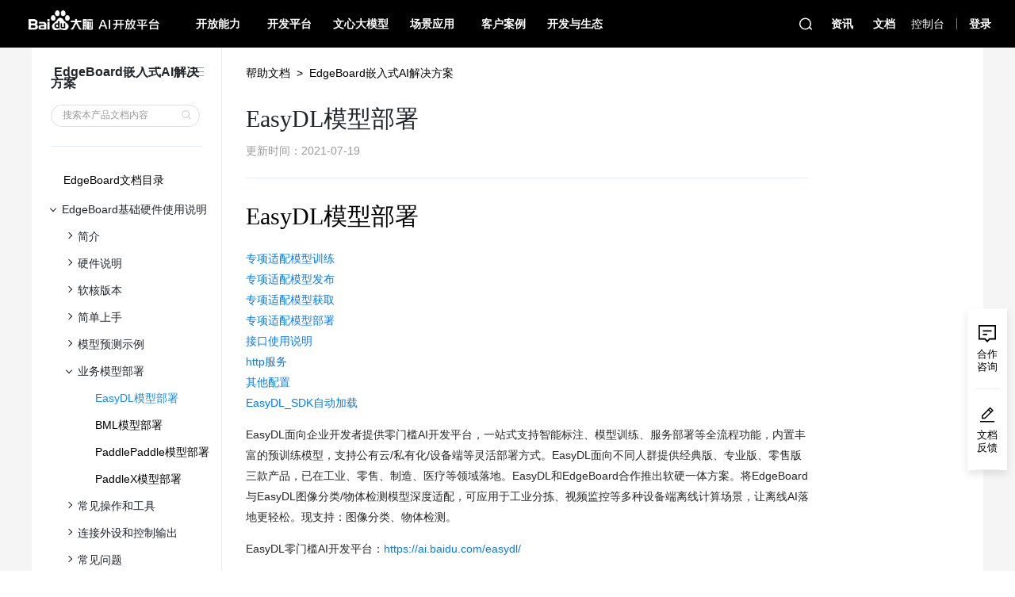

--- FILE ---
content_type: text/html; charset=utf-8
request_url: https://ai.baidu.com/ai-doc/HWCE/Jkqgl4ztd
body_size: 395985
content:
<!DOCTYPE html><html><head><meta charSet="utf-8"/><meta http-equiv="x-ua-compatible" content="ie=edge"/><meta name="viewport" content="width=device-width, initial-scale=1, shrink-to-fit=no"/><link href="https://bce.bdstatic.com/p3m/ai-doc/online/HWCE/ai-doc/HWCE/styles.a96308fedb3c0754aab7.css" rel="stylesheet" type="text/css"/><meta name="generator" content="Gatsby 2.18.5"/><title data-react-helmet="true"></title><style type="text/css">
    .anchor {
      float: left;
      padding-right: 4px;
      margin-left: -20px;
    }
    h1 .anchor svg,
    h2 .anchor svg,
    h3 .anchor svg,
    h4 .anchor svg,
    h5 .anchor svg,
    h6 .anchor svg {
      visibility: hidden;
    }
    h1:hover .anchor svg,
    h2:hover .anchor svg,
    h3:hover .anchor svg,
    h4:hover .anchor svg,
    h5:hover .anchor svg,
    h6:hover .anchor svg,
    h1 .anchor:focus svg,
    h2 .anchor:focus svg,
    h3 .anchor:focus svg,
    h4 .anchor:focus svg,
    h5 .anchor:focus svg,
    h6 .anchor:focus svg {
      visibility: visible;
    }
  </style><script>
    document.addEventListener("DOMContentLoaded", function(event) {
      var hash = window.decodeURI(location.hash.replace('#', ''))
      if (hash !== '') {
        var element = document.getElementById(hash)
        if (element) {
          var offset = element.offsetTop
          // Wait for the browser to finish rendering before scrolling.
          setTimeout((function() {
            window.scrollTo(0, offset - 60)
          }), 0)
        }
      }
    })
  </script><link as="script" rel="preload" href="https://bce.bdstatic.com/p3m/ai-doc/online/HWCE/ai-doc/HWCE/webpack-runtime-52f55b7d4ea5c17fbac6.js"/><link as="script" rel="preload" href="https://bce.bdstatic.com/p3m/ai-doc/online/HWCE/ai-doc/HWCE/commons-906549efb7b88d28b701.js"/><link as="script" rel="preload" href="https://bce.bdstatic.com/p3m/ai-doc/online/HWCE/ai-doc/HWCE/app-21f8e485f488bdf77b73.js"/><link as="script" rel="preload" href="https://bce.bdstatic.com/p3m/ai-doc/online/HWCE/ai-doc/HWCE/styles-fa3dc29366cce3749bf4.js"/><link as="script" rel="preload" href="https://bce.bdstatic.com/p3m/ai-doc/online/HWCE/ai-doc/HWCE/component---src-templates-aig-portal-template-tsx-11462900362bacd507c4.js"/><link as="fetch" rel="preload" href="https://bce.bdstatic.com/p3m/ai-doc/online/HWCE/ai-doc/HWCE/page-data/Jkqgl4ztd/page-data.json" crossorigin="anonymous"/>            <link rel="stylesheet" href="//ai-public-console.cdn.bcebos.com/portal-pc-static/1767664974510/css/docs/detail.css">
            <script>
                var _hmt = _hmt || [];
                (function () {
                    var hm = document.createElement('script');
                    hm.src = 'https://hm.baidu.com/hm.js?8b973192450250dd85b9011320b455ba';
                    var s = document.getElementsByTagName('script')[0];
                    s.parentNode.insertBefore(hm, s);
                })();
            </script>
        <script>window._renderData = {"serverData":{"seo":{"title":"百度AI开放平台-全球领先的人工智能服务平台-百度AI开放平台","keywords":"人工智能,百度AI开放平台,语音,speech,语音技术,图像,图像技术,NLP,自然语言,视频分析,视频技术,知识图谱,增强现实,大数据,数据智能,深度学习,机器学习,Paddle,场景应用,解决方案,baiduai,ai.baidu.com,aibaidu,baidubrain,baidurengongzhineng,baidurengongzhinengkaifangpingtai,baidudanao,智能,人工神经网络,人工智能的未来,人工智能产品,什么是人工智能,人工智能专业,人工智能技术,人工智能网站,人工智能的应用,人工智能算法,人工智能系统,人工智能编程,百度智能,AI,AI软件,百度,baidu,百度大脑,百度大脑官网,百度大脑平台,百度大脑开放平台,百度AI,百度AI平台,百度人工智能,人工智能百度,百度人工智能平台,百度人工智能开放平台,百度人工智能技术,百度大脑开放api,百度语音,百度图像,百度NLP,百度自然语言,百度自然语言处理,百度视频技术,百度知识图谱,百度增强现实,百度数据智能,百度深度学习,人脸识别,语音识别,语音识别,UNIT,Studio","description":"提供全球领先的语音、图像、NLP等多项人工智能技术，开放对话式人工智能系统、智能驾驶系统两大行业生态，共享AI领域最新的应用场景和解决方案，帮您提升竞争力，开创未来百度AI开放平台"},"navData":{"nav":[{"text":"开放能力","link":"","linkMore":{"link":"/productlist","text":"查看全部AI能力"},"sidebar":[{"text":"技术能力","link":"","list":[{"text":"语音技术","link":"","menu":{"common":[{"text":"大模型语音","link":"","tag":"hot","list":[{"text":"端到端语音语言大模型","link":"https://ai.baidu.com/tech/speech/chatbot","tag":"new"},{"text":"大模型声音复刻","link":"https://ai.baidu.com/tech/speech/voicecloning","tag":"new"},{"text":"大模型语音合成","link":"https://ai.baidu.com/tech/speech/tts","tag":"hot"}]},{"text":"语音合成","link":"https://ai.baidu.com/tech/speech/tts","tag":"hot","list":[{"text":"短文本在线合成","link":"https://ai.baidu.com/tech/speech/tts_online","tag":"none"},{"text":"长文本在线合成","link":"https://ai.baidu.com/tech/speech/long_tts","tag":"none"},{"text":"流式文本在线合成","link":"https://ai.baidu.com/tech/speech/ws_tts","tag":"new"},{"text":"定制音库","link":"https://ai.baidu.com/tech/speech/customized_tts","tag":"none"}]},{"text":"语音翻译","link":"","tag":"none","list":[{"text":"语音翻译API","link":"https://ai.baidu.com/tech/mt/speech_trans","tag":"none"},{"text":"实时语音翻译","link":"https://ai.baidu.com/tech/mt/realtime_speech_trans","tag":"none"},{"text":"AI同传","link":"https://ai.baidu.com/solution/simultaneous","tag":"none"}]},{"text":"场景方案","link":"","tag":"none","list":[{"text":"有声阅读解决方案","link":"https://ai.baidu.com/solution/audio_book","tag":"hot"},{"text":"呼叫中心语音解决方案","link":"https://ai.baidu.com/tech/bsic","tag":"none"},{"text":"语音数字大屏","link":"https://ai.baidu.com/solution/digitalscreen","tag":"none"},{"text":"智能语音指令","link":"https://ai.baidu.com/solution/speechcommand","tag":"none"},{"text":"智能语音会议","link":"https://ai.baidu.com/solution/speechconference","tag":"none"},{"text":"语音字幕服务","link":"https://ai.baidu.com/tech/speech/subtitle","tag":"none"}],"imgList":[]},{"text":"语音识别","link":"https://ai.baidu.com/tech/speech","tag":"none","list":[{"text":"短语音识别标准版","link":"https://ai.baidu.com/tech/speech/asr","tag":"hot"},{"text":"短语音识别极速版","link":"https://ai.baidu.com/tech/speech/asrpro","tag":"none"},{"text":"实时语音识别","link":"https://ai.baidu.com/tech/speech/realtime_asr","tag":"none"},{"text":"音频文件转写","link":"https://ai.baidu.com/tech/speech/aasr","tag":"none"}]},{"text":"语音合成离线SDK","link":"https://ai.baidu.com/tech/speech/tts_offline","tag":"none","list":[],"imgList":[]},{"text":"智能硬件","link":"","tag":"none","list":[{"text":"百度鸿鹄语音芯片","link":"https://ai.baidu.com/tech/hardware/baiduhonghu","tag":"none"}]},{"text":"客户案例","link":"","tag":"none","list":[{"text":"七猫小说-打造极致听书体验","link":"https://ai.baidu.com/customer/qimao","tag":"none"},{"text":"罗湖区政府-语音大屏便捷交互","link":"https://ai.baidu.com/customer/lhqdj","tag":"none"},{"text":"嘀嗒出行-订单播报安全护航","link":"https://ai.baidu.com/customer/dida","tag":"none"},{"text":"Kido-智能手表有问必答","link":"https://ai.baidu.com/customer/kido","tag":"none"},{"text":"得到-IP名师专属声音定制","link":"https://ai.baidu.com/customer/dedao","tag":"none"}],"imgList":[]},{"text":"EasyDL 语音自训练平台","link":"https://ai.baidu.com/easydl/audio/","tag":"none","list":[],"imgList":[]},{"text":"呼叫中心语音","link":"","tag":"none","list":[{"text":"呼叫中心音频文件转写","link":"https://ai.baidu.com/tech/bsic/aasr","tag":"none"},{"text":"呼叫中心实时语音通话","link":"https://ai.baidu.com/tech/bsic/realtime_call","tag":"none"},{"text":"呼叫中心智能语音质检","link":"https://ai.baidu.com/tech/speech/voice_detaction","tag":"new"}]},{"text":"","link":"","tag":"none","list":[],"imgList":[]},{"text":"语音私有化部署方案","link":"/tech/speech/speechprivatization","tag":"none","list":[]},{"text":"","link":"","tag":"none","list":[],"imgList":[]}],"activity":[]}},{"text":"文字识别","link":"","menu":{"common":[{"text":"通用场景文字识别","link":"https://ai.baidu.com/tech/ocr_general","tag":"none","list":[{"text":"通用文字识别","link":"https://ai.baidu.com/tech/ocr/general","tag":"hot"},{"text":"办公文档识别","link":"https://ai.baidu.com/tech/ocr/doc_analysis_office","tag":"none"},{"text":"表格文字识别","link":"https://ai.baidu.com/tech/ocr_others/table","tag":"none"},{"text":"手写文字识别","link":"https://ai.baidu.com/tech/ocr_others/handwriting","tag":"hot"},{"text":"文档解析","link":"https://ai.baidu.com/tech/ocr/doc_parser\t","tag":"new"},{"text":"智能结构化","link":"https://ai.baidu.com/tech/ocr/smart_struct","tag":"new"},{"text":"印章识别","link":"https://ai.baidu.com/tech/ocr/seal","tag":"none"},{"text":"二维码识别","link":"https://ai.baidu.com/tech/ocr_others/qrcode","tag":"none"},{"text":"网络图片文字识别","link":"https://ai.baidu.com/tech/ocr_others/webimage","tag":"none"},{"text":"数字识别","link":"https://ai.baidu.com/tech/ocr_others/numbers","tag":"none"}],"imgList":[]},{"text":"卡证文字识别","link":"https://ai.baidu.com/tech/ocr_cards","tag":"none","list":[{"text":"身份证识别","link":"https://ai.baidu.com/tech/ocr_cards/idcard","tag":"hot"},{"text":"银行卡识别","link":"https://ai.baidu.com/tech/ocr_cards/bankcard","tag":"none"},{"text":"营业执照识别","link":"http://ai.baidu.com/tech/ocr_cards/business","tag":"hot"},{"text":"营业执照核验","link":"https://ai.baidu.com/tech/business_verify","tag":"none"},{"text":"户口本识别","link":"https://ai.baidu.com/tech/ocr_cards/household_register","tag":"none"},{"text":"护照识别","link":"https://ai.baidu.com/tech/ocr_cards/passport","tag":"none"},{"text":"社保卡识别","link":"https://ai.baidu.com/tech/ocr_cards/social_security_card","tag":"none"},{"text":"出生医学证明识别","link":"https://ai.baidu.com/tech/ocr_cards/birth_certificate","tag":"none"},{"text":"结婚证识别","link":"https://ai.baidu.com/tech/ocr_cards/marriage_certificate","tag":"new"},{"text":"港澳台证件识别","link":"https://ai.baidu.com/tech/ocr_cards/hk_macau_taiwan_exitentrypermit","tag":"none"},{"text":"房产证识别","link":"https://ai.baidu.com/tech/ocr_cards/real_estate_certificate","tag":"none"},{"text":"开户许可证识别","link":"https://ai.baidu.com/tech/ocr_cards/account_opening","tag":"none"},{"text":"食品生产/经营许可证识别","link":"https://ai.baidu.com/tech/ocr_cards/food_relevant_license","tag":"new"}]},{"text":"财务票据文字识别","link":"https://ai.baidu.com/tech/ocr_finance","tag":"none","list":[{"text":"智能财务票据识别","link":"https://ai.baidu.com/tech/ocr/multiple_invoice","tag":"none"},{"text":"增值税发票验真","link":"https://ai.baidu.com/tech/ocr/vat_invoice_verification","tag":"hot"},{"text":"增值税发票识别","link":"https://ai.baidu.com/tech/ocr_receipts/vat_invoice","tag":"none"},{"text":"银行单据识别","link":"https://ai.baidu.com/tech/ocr_financial_document","tag":"new"},{"text":"差旅报销票据识别","link":"https://ai.baidu.com/tech/ocr_travel_expense","tag":"none"},{"text":"通用机打发票识别","link":"https://ai.baidu.com/tech/ocr_receipts/invoice","tag":"none"},{"text":"定额发票识别","link":"https://ai.baidu.com/tech/ocr_receipts/quota_invoice","tag":"none"},{"text":"购物小票识别","link":"https://ai.baidu.com/tech/ocr/shopping_receipt","tag":"none"}]},{"text":"文档图像处理","link":"https://ai.baidu.com/tech/ocr/document_processing","tag":"none","list":[{"text":"图像篡改检测","link":"/tech/ocr/forgery_detection","tag":"new"}],"imgList":[]},{"text":"交通场景文字识别","link":"https://ai.baidu.com/tech/ocr_cars","tag":"none","list":[{"text":"行驶证识别","link":"https://ai.baidu.com/tech/ocr_cars/vehicle_license","tag":"hot"},{"text":"驾驶证识别","link":"https://ai.baidu.com/tech/ocr_cars/driving_license","tag":"none"},{"text":"车牌识别","link":"https://ai.baidu.com/tech/ocr_cars/plate","tag":"none"},{"text":"VIN码识别","link":"https://ai.baidu.com/tech/ocr_cars/vin_code","tag":"none"},{"text":"快递面单识别","link":"https://ai.baidu.com/tech/ocr_cars/waybill","tag":"none"},{"text":"道路运输证识别","link":"https://ai.baidu.com/tech/ocr_cars/road_transport_certificate","tag":"none"},{"text":"车辆合格证识别","link":"https://ai.baidu.com/tech/ocr_cars/vehicle_certificate","tag":"none"},{"text":"机动车登记证书识别","link":"https://ai.baidu.com/tech/ocr_cars/vehicle_registration_certificate","tag":"none"},{"text":"机动车销售发票识别","link":"https://ai.baidu.com/tech/ocr_cars/vehicle_invoice","tag":"none"},{"text":"二手车销售发票识别","link":"https://ai.baidu.com/tech/ocr_cars/used_vehicle_invoice","tag":"none"}]},{"text":"智能文档分析平台","link":"https://ai.baidu.com/tech/nlp/Textanalysis","tag":"none","list":[{"text":"文档格式转换","link":"https://console.bce.baidu.com/textmind/application/converter/sampleTask","tag":"none"},{"text":"合同审查","link":"https://console.bce.baidu.com/textmind/application/textReview/sampleTask","tag":"hot"},{"text":"文档比对","link":"https://console.bce.baidu.com/textmind/application/textDiff/sampleTask","tag":"none"},{"text":"文档抽取","link":"https://console.bce.baidu.com/textmind/application/textExtract/sampleTask","tag":"new"},{"text":"文档解析","link":"https://ai.baidu.com/tech/ocr/doc_parser","tag":"none"}],"imgList":[]},{"text":"医疗票据文字识别","link":"https://ai.baidu.com/tech/ocr_medical","tag":"none","list":[{"text":"医疗发票识别","link":"https://ai.baidu.com/tech/ocr/medical_invoice","tag":"none"},{"text":"医疗费用明细识别","link":"https://ai.baidu.com/tech/ocr/medical_detail","tag":"none"},{"text":"医疗费用结算单识别","link":"https://ai.baidu.com/tech/ocr/medical_statement","tag":"none"},{"text":"病历单据识别","link":"https://ai.baidu.com/tech/ocr_medical_record_documents","tag":"none"},{"text":"检查报告单据识别","link":"https://ai.baidu.com/tech/ocr_medical_detection_documents","tag":"none"}],"imgList":[]},{"text":"文字识别私有化部署方案","link":"https://ai.baidu.com/tech/ocr_private","tag":"hot","list":[],"imgList":[]},{"text":"","link":"","tag":"none","list":[],"imgList":[]},{"text":"","link":"","tag":"none","list":[],"imgList":[]},{"text":"教育场景文字识别","link":"https://ai.baidu.com/tech/ocr_education","tag":"none","list":[{"text":"试卷分析与识别","link":"https://ai.baidu.com/tech/ocr/doc_analysis","tag":"none"},{"text":"词典笔文字识别","link":"https://ai.baidu.com/tech/ocr/pen","tag":"none"},{"text":"手写作文识别（多模态）","link":"https://ai.baidu.com/tech/ocr/handwriting_composition","tag":"test"},{"text":"试卷切题识别","link":"https://ai.baidu.com/tech/ocr/paper_cut_edu","tag":"new"},{"text":"英语答题卡识别（多模态）","link":"https://ai.baidu.com/tech/ocr/engcard","tag":"test"},{"text":"智能作业批改","link":"https://ai.baidu.com/tech/ocr/correct_edu","tag":"new"}]},{"text":"文字识别离线SDK","link":"https://ai.baidu.com/tech/ocr_sdk","tag":"none","list":[],"imgList":[]},{"text":"","link":"","tag":"none","list":[],"imgList":[]},{"text":"iOCR自定义文字识别","link":"https://ai.baidu.com/tech/iocr","tag":"none","list":[]},{"text":"","link":"","tag":"none","list":[],"imgList":[]},{"text":"场景方案","link":"","tag":"none","list":[{"text":"智能财务报销解决方案","link":"https://ai.baidu.com/solution/ai/financial_reimbursement","tag":"none"},{"text":"保险智能理赔解决方案","link":"https://ai.baidu.com/solution/ai/insurance-claim-settlement","tag":"none"},{"text":"档案数字化管理解决方案","link":"https://ai.baidu.com/solution/ai/archives-administration","tag":"none"},{"text":"合同智能处理解决方案","link":" https://ai.baidu.com/solution/contract","tag":"hot"},{"text":"货运物流场景应用方案","link":"https://ai.baidu.com/solution/logistics","tag":"none"},{"text":"智慧旅游场景应用方案","link":"https://ai.baidu.com/solution/travel","tag":"none"},{"text":"电子商务场景应用方案","link":"https://ai.baidu.com/solution/e-commerce","tag":"none"}],"imgList":[]},{"text":"","link":"","tag":"none","list":[],"imgList":[]},{"text":"","link":"","tag":"none","list":[],"imgList":[]},{"text":"其他场景文字识别","link":"https://ai.baidu.com/tech/ocr_others","tag":"none","list":[{"text":"仪器仪表盘读数识别","link":"https://ai.baidu.com/tech/ocr/meter","tag":"none"}]},{"text":"客户案例","link":"https://ai.baidu.com/customer?industry=0&technology=1&clickType=tech","tag":"none","list":[{"text":"泰康保险—医疗理赔智能化","link":"https://ai.baidu.com/support/news?action=detail&id=2113 ","tag":"none"},{"text":"极兔速递—快递下单智能化","link":"https://ai.baidu.com/customer/jitusudi ","tag":"none"},{"text":"慧谷通用—重庆法院智能办案","link":"https://ai.baidu.com/customer/withub","tag":"none"}],"imgList":[]}],"activity":[]}},{"text":"人脸与人体","link":"https://ai.baidu.com/tech/face","menu":{"common":[{"text":"人脸识别云服务","link":"https://ai.baidu.com/tech/face","tag":"none","list":[{"text":"人脸关键点","link":"https://ai.baidu.com/tech/face/landmark","tag":"none"},{"text":"人脸检测与属性分析","link":"https://ai.baidu.com/tech/face/detect","tag":"none"},{"text":"人脸对比","link":"https://ai.baidu.com/tech/face/compare","tag":"none"},{"text":"人脸搜索","link":"https://ai.baidu.com/tech/face/search","tag":"none"},{"text":"活体检测","link":"https://ai.baidu.com/tech/face/faceliveness","tag":"none"},{"text":"合成图检测","link":"https://ai.baidu.com/tech/face/spoofing","tag":"none"}]},{"text":"人脸实名认证解决方案","link":"https://ai.baidu.com/mingjing","tag":"hot","list":[],"imgList":[]},{"text":"服务器私有化部署方案","link":"","tag":"none","list":[{"text":"人脸私有化部署包","link":"https://ai.baidu.com/tech/face/private","tag":"hot"},{"text":"人体私有化部署包","link":"https://ai.baidu.com/tech/body/private","tag":"none"}],"imgList":[]},{"text":"人脸离线识别SDK","link":"https://ai.baidu.com/tech/faceSDK","tag":"none","list":[{"text":"Android版","link":"https://ai.baidu.com/tech/face/offline-sdk/Android","tag":"hot"},{"text":"Windows版","link":"https://ai.baidu.com/tech/face/offline-sdk/windows","tag":"new"},{"text":"Linux版","link":"https://ai.baidu.com/tech/face/offline-sdk/linuxarm","tag":"none"},{"text":"海思版","link":"https://ai.baidu.com/tech/face/offline-sdk/hisilicon","tag":"none"},{"text":"RV1109版","link":"https://ai.baidu.com/tech/face/offline-sdk/rv1109","tag":"none"}],"imgList":[]},{"text":"人体与行为分析","link":"https://ai.baidu.com/tech/body","tag":"none","list":[{"text":"人体关键点识别","link":"https://ai.baidu.com/tech/body/pose","tag":"none"},{"text":"人体检测与属性分析","link":"https://ai.baidu.com/tech/body/attr","tag":"none"},{"text":"人流量统计","link":"https://ai.baidu.com/tech/body/num","tag":"none"},{"text":"手部分析与跟踪","link":"/tech/face/handgesture","tag":"none"},{"text":"驾驶行为分析","link":"https://ai.baidu.com/tech/body/driver","tag":"none"}]},{"text":"","link":"","tag":"none","list":[],"imgList":[]},{"text":"人像特效","link":"https://ai.baidu.com/tech/face/portrait_effects","tag":"none","list":[{"text":"人脸融合","link":"https://ai.baidu.com/tech/face/merge","tag":"none"},{"text":"人像分割","link":"https://ai.baidu.com/tech/body/seg","tag":"none"},{"text":"人脸属性编辑","link":"https://ai.baidu.com/tech/face/editattr","tag":"none"}],"imgList":[]}],"activity":[{"text":"客户案例","link":"","tag":"none","list":[{"text":"中国科学技术馆","link":"https://ai.baidu.com/customer/cdstm","tag":"none"},{"text":"用友软件","link":"https://ai.baidu.com/customer/yongyou","tag":"none"},{"text":"中通快递","link":"https://ai.baidu.com/customer/zhongtong","tag":"none"},{"text":"杭州市民卡","link":"https://ai.baidu.com/customer/96225","tag":"none"}]},{"text":"生态合作计划","link":"","tag":"none","list":[{"text":"人脸识别专项合作伙伴权益","link":"https://ai.baidu.com/support/news?action=detail&id=1498","tag":"none"},{"text":"人脸识别专项合作伙伴标准","link":"https://ai.baidu.com/support/news?action=detail&id=1497","tag":"none"}]}]}},{"text":"图像技术","link":"","menu":{"common":[{"text":"图像识别","link":"https://ai.baidu.com/tech/imagerecognition","tag":"none","list":[{"text":"通用物体和场景识别","link":"https://ai.baidu.com/tech/imagerecognition/general","tag":"hot"},{"text":"看图识万物","link":"https://ai.baidu.com/tech/imagerecognition/object_recognition","tag":"new"},{"text":"图像内容理解","link":"https://ai.baidu.com/tech/imagerecognition/image_understanding","tag":"new"},{"text":"植物识别","link":"https://ai.baidu.com/tech/imagerecognition/plant","tag":"none"},{"text":"动物识别","link":"https://ai.baidu.com/tech/imagerecognition/animal","tag":"none"},{"text":"车型识别","link":"https://ai.baidu.com/tech/vehicle/car","tag":"none"},{"text":"车辆检测","link":"https://ai.baidu.com/tech/vehicle/detect","tag":"none"},{"text":"菜品识别","link":"https://ai.baidu.com/tech/imagerecognition/dish","tag":"none"},{"text":"地标识别","link":"https://ai.baidu.com/tech/imagerecognition/landmark","tag":"none"},{"text":"果蔬识别","link":"https://ai.baidu.com/tech/imagerecognition/ingredient","tag":"none"},{"text":"品牌logo识别","link":"https://ai.baidu.com/tech/imagerecognition/logo","tag":"none"},{"text":"图像主体检测","link":"https://ai.baidu.com/tech/imagerecognition/object_detect","tag":"none"},{"text":"翻拍识别","link":"https://ai.baidu.com/solution/fmcg/recapture","tag":"none"}]},{"text":"图像搜索","link":"https://ai.baidu.com/tech/imagesearch","tag":"none","list":[{"text":"相同图片搜索","link":"https://ai.baidu.com/tech/imagesearch/same","tag":"none"},{"text":"相似图片搜索","link":"https://ai.baidu.com/tech/imagesearch/similar","tag":"hot"},{"text":"商品图片搜索","link":"https://ai.baidu.com/tech/imagesearch/product","tag":"none"},{"text":"绘本图片搜索","link":"https://ai.baidu.com/tech/imagesearch/picturebook","tag":"none"},{"text":"面料图片搜索","link":"https://ai.baidu.com/tech/imagesearch/material","tag":"none"}]},{"text":"图像特效","link":"https://ai.baidu.com/tech/imageprocess/image_effects","tag":"none","list":[{"text":"黑白图像上色","link":"https://ai.baidu.com/tech/imageprocess/colourize","tag":"none"},{"text":"图像风格转换","link":"https://ai.baidu.com/tech/imageprocess/style_trans","tag":"none"},{"text":"人像动漫化","link":"https://ai.baidu.com/tech/imageprocess/selfie_anime","tag":"none"}],"imgList":[]},{"text":"客户案例","link":"https://ai.baidu.com/customer","tag":"none","list":[{"text":"甜新科技-理赔凭证查重","link":"https://ai.baidu.com/customer/ikandy","tag":"none"},{"text":"薄荷科技-AI助力膳食管理","link":"https://ai.baidu.com/customer/boohee","tag":"none"},{"text":"B612-趣味处理引爆交际圈","link":"https://ai.baidu.com/customer/b612","tag":"none"}]},{"text":"","link":"","tag":"none","list":[]},{"text":"图像增强","link":"https://ai.baidu.com/tech/imageprocess/enhancement","tag":"none","list":[{"text":"图像清晰度增强","link":"https://ai.baidu.com/tech/imageprocess/image_definition_enhance","tag":"none"},{"text":"图像无损放大","link":"https://ai.baidu.com/tech/imageprocess/image_quality_enhance","tag":"none"},{"text":"图像修复","link":"https://ai.baidu.com/tech/imageprocess/inpainting","tag":"none"},{"text":"智能抠图","link":"https://ai.baidu.com/tech/imageprocess/segment","tag":"new"}]},{"text":"图片生成","link":"","tag":"none","list":[{"text":"文心AI作画","link":"https://ai.baidu.com/tech/creativity/ernie_Vilg","tag":"hot"}],"imgList":[]},{"text":"开发平台","link":"","tag":"none","list":[{"text":"零门槛图像模型定制","link":"https://ai.baidu.com/easydl/vision/","tag":"none"}]},{"text":"","link":"","tag":"none","list":[],"imgList":[]},{"text":"图像私有化部署方案","link":"https://ai.baidu.com/tech/image_private","tag":"none","list":[]}],"activity":[]}},{"text":"语言与知识","link":"","menu":{"common":[{"text":"百度智能云一念","link":"https://ai.baidu.com/creativity/index","tag":"none","list":[{"text":"智能创作平台","link":"https://yinian.cloud.baidu.com/creativity/main/workbench","tag":"none"},{"text":"智能推荐平台","link":"https://cloud.baidu.com/product/ai-rec.html","tag":"none"},{"text":"内容分析平台","link":"https://ai.baidu.com/tech/video/vca","tag":"none"},{"text":"内容审核平台","link":"https://ai.baidu.com/solution/censoring","tag":"none"}],"imgList":[]},{"text":"百度翻译企业版","link":"https://fanyi.baidu.com/mtpe-organization/home?fr=bd_cloud&ext_channel=AIplatform","tag":"none","list":[],"imgList":[]},{"text":"语言理解","link":"https://ai.baidu.com/tech/nlp_basic","tag":"none","list":[{"text":"地址识别","link":"https://ai.baidu.com/tech/nlp_apply/address","tag":"none"},{"text":"文本纠错","link":"https://ai.baidu.com/tech/nlp_apply/text_corrector","tag":"none"},{"text":"情感倾向分析","link":"https://ai.baidu.com/tech/nlp_apply/sentiment_classify","tag":"none"},{"text":"评论观点抽取","link":"https://ai.baidu.com/tech/nlp_apply/comment_tag","tag":"none"},{"text":"对话情绪识别","link":"https://ai.baidu.com/tech/nlp_apply/emotion_detection","tag":"none"},{"text":"词法分析","link":"https://ai.baidu.com/tech/nlp_basic/lexical","tag":"none"},{"text":"实体分析","link":"https://ai.baidu.com/tech/nlp_basic/entity_analysis","tag":"none"},{"text":"短文本相似度","link":"https://ai.baidu.com/tech/nlp_basic/simnet","tag":"none"},{"text":"关键词提取","link":"https://ai.baidu.com/tech/nlp_apply/txt_keywords_extraction","tag":"none"},{"text":"文本信息提取","link":"https://ai.baidu.com/tech/nlp_apply/text_monet_extraction","tag":"none"}]},{"text":"开发平台","link":"","tag":"none","list":[{"text":"零门槛文本模型定制","link":"https://ai.baidu.com/easydl/nlp/","tag":"none"},{"text":"智能对话平台UNIT","link":"https://ai.baidu.com/tech/unit","tag":"none"},{"text":"文心ERNIE","link":"https://wenxin.baidu.com","tag":"none"}]},{"text":"AIGC","link":"","tag":"none","list":[{"text":"AI 作画","link":"https://ai.baidu.com/tech/creativity/ernie_Vilg","tag":"none"},{"text":"AI 成片","link":"https://ai.baidu.com/tech/creativity/image_text_video","tag":"none"},{"text":"AI 数据转视频","link":"https://ai.baidu.com/tech/creativity/data_video","tag":"none"}],"imgList":[]},{"text":"机器翻译","link":"https://ai.baidu.com/tech/mt","tag":"none","list":[{"text":"文本翻译","link":"https://ai.baidu.com/tech/mt/text_trans","tag":"hot"},{"text":"领域翻译","link":"https://ai.baidu.com/tech/mt/vertical_trans","tag":"none"},{"text":"文档翻译","link":"https://ai.baidu.com/tech/mt/doc_trans","tag":"none"},{"text":"图片翻译","link":"https://ai.baidu.com/tech/mt/pic_trans","tag":"none"},{"text":"语音翻译","link":"https://ai.baidu.com/tech/mt/speech_trans","tag":"none"},{"text":"实时语音翻译","link":"https://ai.baidu.com/tech/mt/realtime_speech_trans","tag":"none"},{"text":"私有化部署","link":"https://ai.baidu.com/tech/mt/local_deploy","tag":"none"}]},{"text":"语言生成","link":"https://ai.baidu.com/tech/nlp_apply","tag":"none","list":[{"text":"文章标签","link":"https://ai.baidu.com/tech/nlp_apply/doctagger","tag":"none"},{"text":"文章分类","link":"https://ai.baidu.com/tech/nlp_apply/topictagger","tag":"none"},{"text":"新闻摘要","link":"https://ai.baidu.com/tech/nlp_apply/news_summary","tag":"none"}]},{"text":"客户案例","link":"https://ai.baidu.com/customer?industry=0&technology=67&clickType=tech&caseOrderType=1","tag":"none","list":[{"text":"人民日报-“创作大脑”智能化生产","link":"https://ai.baidu.com/customer/rmrbsxmt","tag":"none"},{"text":"秀合同-合同全生命周期智能管理","link":"https://ai.baidu.com/customer/shanghaijiqing","tag":"none"},{"text":"极兔速递—快递物流高效便捷","link":"https://ai.baidu.com/customer/jitusudi","tag":"none"},{"text":"英伟达-垂直领域翻译打破语言壁垒","link":"https://ai.baidu.com/customer/yingweida","tag":"none"}],"imgList":[]},{"text":"智能文档分析平台","link":"https://ai.baidu.com/tech/nlp/Textanalysis ","tag":"hot","list":[{"text":"文档格式转换","link":"https://console.bce.baidu.com/textmind/home","tag":"none"},{"text":"合同审查","link":"https://console.bce.baidu.com/textmind/home","tag":"hot"},{"text":"文档对比","link":"https://console.bce.baidu.com/textmind/home","tag":"none"},{"text":"文档抽取","link":"https://console.bce.baidu.com/textmind/application/textExtract/create","tag":"new"},{"text":"文档解析","link":"https://ai.baidu.com/tech/ocr/doc_parser","tag":"none"}]}],"activity":[]}},{"text":"视频技术","link":"","menu":{"common":[{"text":"视频内容安全","link":"https://ai.baidu.com/tech/videocensoring","tag":"none","list":[{"text":"短视频审核","link":"https://ai.baidu.com/tech/videocensoring","tag":"hot"},{"text":"长视频审核","link":"https://ai.baidu.com/tech/videocensoring","tag":"none"},{"text":"视频流审核","link":"https://ai.baidu.com/tech/videocensoring","tag":"none"}],"imgList":[]},{"text":"视频生成","link":"","tag":"none","list":[{"text":"图文素材转视频","link":"https://ai.baidu.com/tech/creativity/image_text_video","tag":"hot"},{"text":"数据转视频","link":"https://ai.baidu.com/tech/creativity/data_video","tag":"none"}],"imgList":[]},{"text":"视频对比检索","link":"https://ai.baidu.com/tech/video/vcc","tag":"none","list":[]},{"text":"智能创作平台","link":"https://ai.baidu.com/creativity/index","tag":"hot","list":[],"imgList":[]},{"text":"视频封面选取","link":"https://ai.baidu.com/tech/video/vcs","tag":"none","list":[],"imgList":[]},{"text":"视频内容分析","link":"https://ai.baidu.com/tech/video/vca","tag":"none","list":[],"imgList":[]}],"activity":[{"text":"开发平台","link":"","tag":"none","list":[{"text":"EasyDL定制视频理解","link":"https://ai.baidu.com/easydl/video","tag":"none"}]}]}}]}]},{"text":"开发平台","link":"","menu":{"common":[{"text":"百度千帆大模型平台","link":"https://cloud.baidu.com/product-s/qianfan_home","tag":"hot","list":[{"text":"百度千帆·大模型服务及Agent开发平台","link":"https://console.bce.baidu.com/qianfan/overview","tag":"none"},{"text":"百度千帆·数据智能平台DataBuilder","link":"https://cloud.baidu.com/product/databuilder","tag":"none"},{"text":"大模型安全护栏","link":"https://cloud.baidu.com/product/AIGCSEC/platform.html","tag":"none"},{"text":"千帆社区","link":"https://qianfan.cloud.baidu.com/qianfandev","tag":"none"}],"imgList":[]},{"text":"飞桨PaddlePaddle","link":"https://www.paddlepaddle.org.cn/","tag":"none","list":[{"text":"教程","link":"https://www.paddlepaddle.org.cn/tutorials/projectdetail/590324","tag":"none"},{"text":"文档","link":"https://www.paddlepaddle.org.cn/documentation/docs/zh/beginners_guide/index_cn.html","tag":"none"},{"text":"模型库","link":"https://www.paddlepaddle.org.cn/modelbase","tag":"none"},{"text":"产品全景","link":"https://www.paddlepaddle.org.cn/overview","tag":"none"},{"text":"企业案例","link":"https://www.paddlepaddle.org.cn/customercase","tag":"none"}]},{"text":"AI Studio","link":"https://aistudio.baidu.com/","tag":"none","list":[{"text":"项目","link":"https://aistudio.baidu.com/aistudio/projectoverview","tag":"none"},{"text":"应用中心","link":"https://aistudio.baidu.com/application/center/app","tag":"hot"},{"text":"数据集","link":"https://aistudio.baidu.com/aistudio/datasetoverview","tag":"none"},{"text":"课程","link":"https://aistudio.baidu.com/aistudio/course","tag":"hot"},{"text":"比赛","link":"https://aistudio.baidu.com/aistudio/competition","tag":"none"}]},{"text":"","link":"","tag":"none","list":[],"imgList":[]},{"text":"BML全功能开发平台","link":"https://cloud.baidu.com/product/bml","tag":"none","list":[]},{"text":"","link":"","tag":"none","list":[]},{"text":"","link":"","tag":"none","list":[]},{"text":"","link":"","tag":"none","list":[],"imgList":[]},{"text":"EasyDL零门槛AI开发平台","link":"https://ai.baidu.com/easydl/","tag":"none","list":[]},{"text":"低代码开发平台 AI速搭","link":"https://aisuda.cloud.baidu.com/","tag":"none","list":[]},{"text":"","link":"","tag":"none","list":[]},{"text":"","link":"","tag":"none","list":[],"imgList":[]},{"text":"","link":"","tag":"none","list":[],"imgList":[]},{"text":"秒哒","link":"https://www.miaoda.cn/","tag":"hot","list":[]}],"activity":[]}},{"text":"文心大模型","link":"https://wenxin.baidu.com/","type":"","menu":{"common":[{"text":"百度千帆大模型平台","link":"https://cloud.baidu.com/product-s/qianfan_home","tag":"hot","list":[{"text":"百度千帆·大模型服务及Agent开发平台","link":"https://console.bce.baidu.com/qianfan/overview","tag":"none"},{"text":"百度千帆·数据智能平台DataBuilder","link":"https://cloud.baidu.com/product/databuilder","tag":"none"},{"text":"大模型安全护栏","link":"https://cloud.baidu.com/product/AIGCSEC/platform.html","tag":"none"},{"text":"千帆社区","link":"https://qianfan.cloud.baidu.com/qianfandev","tag":"none"}],"imgList":[]},{"text":"大模型开发提效","link":"","tag":"none","list":[{"text":"文心快码（Baidu Comate）","link":"https://comate.baidu.com/zh?track=aibaidu24q3wenxin","tag":"none"},{"text":"秒哒 无代码开发工具","link":"https://cloud.baidu.com/product/AMIS/miaoda.html","tag":"none"}],"imgList":[]},{"text":"大模型工具","link":"","tag":"none","list":[{"text":"文心一言","link":"https://yiyan.baidu.com/","tag":"none"},{"text":"文心一格","link":"https://yige.baidu.com/","tag":"none"}],"imgList":[]},{"text":"基础大模型","link":"https://wenxin.baidu.com/","tag":"none","list":[{"text":"文心·NLP大模型","link":"https://wenxin.baidu.com/wenxin/nlp","tag":"none"},{"text":"文心·CV大模型","link":"https://wenxin.baidu.com/wenxin/cv","tag":"none"},{"text":"文心·跨模态大模型","link":"https://wenxin.baidu.com/wenxin/multi","tag":"none"},{"text":"文心·生物计算大模型","link":"https://wenxin.baidu.com/wenxin/paddlehelix","tag":"none"},{"text":"文心·行业大模型","link":"https://wenxin.baidu.com/wenxin/industry","tag":"none"}],"imgList":[]}],"activity":[]}},{"text":"场景应用","link":"","linkMore":{"link":"","text":""},"sidebar":[{"text":"场景应用","link":"","menu":{"common":[{"text":"百度智能云一念·智能创作平台","link":"https://ai.baidu.com/creativity/index","tag":"hot","list":[],"imgList":[]},{"text":"内容审核平台","link":"https://ai.baidu.com/solution/censoring","tag":"none","list":[],"imgList":[]},{"text":"曦灵·智能数字人平台","link":"http://xiling.cloud.baidu.com","tag":"hot","list":[{"text":"数字人直播平台","link":"https://xiling.cloud.baidu.com/main/home","tag":"new"}],"imgList":[]},{"text":"智能推荐引擎","link":"https://cloud.baidu.com/product/ai-rec.html","tag":"none","list":[],"imgList":[]},{"text":"智能文档分析平台","link":"https://ai.baidu.com/tech/nlp/Textanalysis","tag":"none","list":[],"imgList":[]},{"text":"百度翻译企业版","link":"https://fanyi.baidu.com/mtpe-organization/home?fr=bd_cloud&ext_channel=AIplatform","tag":"new","list":[],"imgList":[]},{"text":"智能双录","link":"https://ai.baidu.com/solution/finance_dualrecording","tag":"none","list":[],"imgList":[]},{"text":"智能零售","link":"","tag":"none","list":[{"text":"数字化访销解决方案","link":"https://ai.baidu.com/solution/fmcg","tag":"hot"},{"text":"智能拓店平台","link":"https://ai.baidu.com/solution/fmcg/spr","tag":"test"}]},{"text":"智能客服","link":"","tag":"none","list":[{"text":"智能外呼","link":"https://ai.baidu.com/tech/aiob","tag":"hot"},{"text":"智能联络中心","link":"https://cloud.baidu.com/product/aicc.html","tag":"none"}],"imgList":[]},{"text":"企业服务","link":"","tag":"none","list":[{"text":"人脸实名认证","link":"https://ai.baidu.com/mingjing","tag":"hot"},{"text":"智能招聘","link":"https://ai.baidu.com/solution/recruitment","tag":"none"},{"text":"呼叫中心语音解决方案","link":"https://ai.baidu.com/solution/bsic","tag":"none"},{"text":"智能语音会议","link":"https://ai.baidu.com/solution/speechconference","tag":"none"},{"text":"智能语音指令","link":"https://ai.baidu.com/solution/speechcommand","tag":"none"},{"text":"语音数字大屏","link":"https://ai.baidu.com/solution/digitalscreen","tag":"new"},{"text":"AI同传","link":"https://ai.baidu.com/solution/simultaneous","tag":"none"},{"text":"文心快码Comate","link":"https://comate.baidu.com/zh?track=aibaidu24q3-scenarios1","tag":"none"}]},{"text":"智慧医疗","link":"","tag":"none","list":[{"text":"灵医开放平台","link":"https://ai.baidu.com/tech/lyzh/kfpt","tag":"none"},{"text":"AI智慧门诊","link":"https://ai.baidu.com/tech/lyzh/zhmz","tag":"none"},{"text":"CDSS临床辅助决策","link":"https://ai.baidu.com/tech/lyzh/cdss","tag":"none"},{"text":"私有化医疗大模型应用","link":"https://ai.baidu.com/tech/lyzh/dmx","tag":"none"}]},{"text":"大数据营销","link":"","tag":"none","list":[{"text":"百度慧眼","link":"https://huiyan.baidu.com","tag":"none"}]},{"text":"千帆一体机","link":"https://cloud.baidu.com/product/ape.html","tag":"none","list":[],"imgList":[]}],"activity":[]}}]},{"text":"客户案例","link":"https://ai.baidu.com/customer","type":"customer","menu":{"common":[{"text":"法律政务","link":"https://ai.baidu.com/customer?industry=18&technology=0&clickType=industry","tag":"none","list":[{"text":"【信息筛查】汉中扶贫办","link":"https://ai.baidu.com/customer/hanzhong","tag":"none"},{"text":"【电子政务】速聚科技","link":"https://ai.baidu.com/customer/sujukeji","tag":"none"},{"text":"【法院辅助办案】慧谷通用","link":"https://ai.baidu.com/customer/withub","tag":"none"}],"imgList":[{"src":"https://ai.bdstatic.com/file/4189FE52B5B44D76AC2BB64F486173D7","link":"https://ai.baidu.com/customer/huizhengtong"},{"src":"https://ai.bdstatic.com/file/274A08172BE14D83A4BC86A022AFBD80","link":"https://ai.baidu.com/customer/yipankeji"}]},{"text":"金融","link":"https://ai.baidu.com/customer?industry=5&technology=0&clickType=industry","tag":"none","list":[{"text":"【身份核验】云白条","link":"https://ai.baidu.com/customer/yunbaitiao","tag":"none"},{"text":"【智能外呼】江苏银行","link":"https://ai.baidu.com/customer/jsbank","tag":"none"},{"text":"【文本处理】犀语科技","link":"https://ai.baidu.com/customer/xiyukeji","tag":"none"}],"imgList":[{"src":"https://ai.bdstatic.com/file/0874044CD01849E883D1B146737078B0","link":"https://ai.baidu.com/customer/duxiaomanzhifu"},{"src":"https://ai.bdstatic.com/file/B8851AFF4AD445218EA38C949B7E0CED","link":"https://ai.baidu.com/support/news?action=detail&id=2233"}]},{"text":"企业服务","link":"https://ai.baidu.com/customer?industry=8&technology=0&clickType=industry","tag":"none","list":[{"text":"【人脸考勤】得力办公","link":"https://ai.baidu.com/customer/deli","tag":"none"},{"text":"【财务报销】中国移动","link":"https://ai.baidu.com/customer/yidongyanjiuyuan","tag":"none"},{"text":"【空间管理】偲睿科技","link":"https://ai.baidu.com/customer/sirui","tag":"none"}],"imgList":[{"src":"https://ai.bdstatic.com/file/8EBCF4281BB54A62B56EF61C2CF4D251","link":"https://ai.baidu.com/customer/yongyou"},{"src":"https://ai.bdstatic.com/file/71C4C10EA4F348BD97CF40278644846A","link":"https://ai.baidu.com/customer/lagou"}]},{"text":"交通运输","link":"https://ai.baidu.com/customer?industry=3&technology=0&clickType=industry","tag":"none","list":[{"text":"【订单播报】UU跑腿","link":"https://ai.baidu.com/customer/uupaotui","tag":"new"},{"text":"【OCR下单】德邦快递","link":"https://ai.baidu.com/customer/debangkuaidi","tag":"none"},{"text":"【刷脸乘车】极兔快递","link":"https://ai.baidu.com/customer/jitusudi","tag":"none"}],"imgList":[{"src":"https://ai.bdstatic.com/file/172B12361837498C976941062DFF06F8","link":"https://ai.baidu.com/customer/guohang"},{"src":"https://ai.bdstatic.com/file/2ECB3E4525174A428650D61B74A20399","link":"https://ai.baidu.com/customer/zhongtong"}]},{"text":"教育培训","link":"https://ai.baidu.com/customer?industry=1&technology=0&clickType=industry","tag":"none","list":[{"text":"【拍照搜题】考试宝","link":"https://ai.baidu.com/customer/kaoshibao","tag":"new"},{"text":"【拍照识字】读书郎","link":"https://ai.baidu.com/customer/readboy","tag":"none"},{"text":"【作业批改】江苏凤凰报刊","link":"https://ai.baidu.com/customer/qgyxzwx","tag":"none"}],"imgList":[{"src":"https://ai.bdstatic.com/file/69A489FAE9C14AF8B344210C1D1D7F4D","link":"https://ai.baidu.com/customer/x-bull"},{"src":"https://ai.bdstatic.com/file/05CD0D0C58AE4C3BB55C35BADACCFFCF","link":"https://ai.baidu.com/customer/cdstm"}]},{"text":"医疗健康","link":"https://ai.baidu.com/customer?industry=11&technology=0&clickType=industry","tag":"none","list":[{"text":"【刷脸就医】杭州市民卡","link":"https://ai.baidu.com/customer/96225","tag":"none"},{"text":"【辅助诊断】广州凯惠","link":"https://ai.baidu.com/customer/guangzhoukaihui","tag":"none"},{"text":"【电子处方】佐力百草","link":"https://ai.baidu.com/customer/zjbaicao","tag":"none"}],"imgList":[{"src":"https://ai.bdstatic.com/file/5C457FA1B95641CE97C64CCBF7D64B39","link":"https://ai.baidu.com/customer/jiankewang"},{"src":"https://ai.bdstatic.com/file/7FF625C286024B138F9E384C00AD92FF","link":"https://ai.baidu.com/customer/boohee"}]},{"text":"房产地产","link":"https://ai.baidu.com/customer?industry=12&technology=0&clickType=industry","tag":"none","list":[{"text":"【智慧社区】观海数据","link":"https://ai.baidu.com/customer/guanhai","tag":"none"},{"text":"【购房推荐】房天下","link":"https://ai.baidu.com/customer/fang","tag":"none"},{"text":"【素材分类】家图网","link":"https://ai.baidu.com/customer/idcool","tag":"none"}],"imgList":[{"src":"https://ai.bdstatic.com/file/90392D2C4F1B41219F84DBD824A5836D","link":"https://ai.baidu.com/customer/biguiyuan"},{"src":"https://ai.bdstatic.com/file/A4857CA6F8A848E99071EAEDA29DBC4C","link":"https://ai.baidu.com/customer/bailajing"}]},{"text":"零售电商","link":"https://ai.baidu.com/customer?industry=6&technology=0&clickType=industry","tag":"none","list":[{"text":"【资质审核】联合利华","link":"https://ai.baidu.com/customer/unilever","tag":"none"},{"text":"【智能结算】融讯伟业","link":"https://ai.baidu.com/customer/rxwy","tag":"none"},{"text":"【货架巡检】e店佳","link":"https://ai.baidu.com/customer/hzhuihe","tag":"none"}],"imgList":[{"src":"https://ai.bdstatic.com/file/4A001860637C44B282A931FCD631105B","link":"https://ai.baidu.com/customer/xinhuashudian"},{"src":"https://ai.bdstatic.com/file/0A9C58C416AF49AFBB1074106F0BDB8F","link":"https://ai.baidu.com/customer/guomeizaixian"}]},{"text":"文娱传媒","link":"https://ai.baidu.com/customer?industry=2&technology=0&clickType=industry","tag":"none","list":[{"text":"【有声阅读】七猫","link":"https://ai.baidu.com/customer/qimao","tag":"hot"},{"text":"【知识学习】得到","link":"https://ai.baidu.com/customer/dedao","tag":"none"},{"text":"【智能创作】人民日报社","link":"https://ai.baidu.com/customer/rmrbsxmt","tag":"none"}],"imgList":[{"src":"https://ai.bdstatic.com/file/6B06652B5F054937A42EC6743771052B","link":"https://ai.baidu.com/customer/bandaochuanmei"},{"src":"https://ai.bdstatic.com/file/3FEBA05BB69445358A2E7693008D7FCA","link":"https://ai.baidu.com/customer/b612"}]},{"text":"游戏视频","link":"https://ai.baidu.com/customer?industry=25&technology=0&clickType=industry","tag":"none","list":[{"text":"【直播审核】欢聚时代","link":"https://ai.baidu.com/customer/yy","tag":"none"},{"text":"【视频创作】好看视频","link":"https://ai.baidu.com/customer/haokanshipin","tag":"none"},{"text":"【语音审核】天天狼人杀","link":"https://ai.baidu.com/customer/langrensha","tag":"none"}],"imgList":[{"src":"https://ai.bdstatic.com/file/F200D81A2EF346ABA213D59A6BC5F9AE","link":"https://ai.baidu.com/customer/iqiyi"},{"src":"https://ai.bdstatic.com/file/7F37D7F89CCA46EC92D62515649C17D3","link":"https://ai.baidu.com/customer/xiyou"}]},{"text":"酒店旅游","link":"https://ai.baidu.com/customer?industry=7&technology=0&clickType=industry","tag":"none","list":[{"text":"【便捷购票】乐山大佛","link":"https://ai.baidu.com/customer/leshandafo","tag":"none"},{"text":"【点评分析】驴妈妈旅游网","link":"https://ai.baidu.com/customer/lvmama","tag":"none"},{"text":"【酒店管家】秀豹科技","link":"https://ai.baidu.com/customer/showboom","tag":"none"}],"imgList":[{"src":"https://ai.bdstatic.com/file/8776528719594A4E9316790DF095775E","link":"https://ai.baidu.com/customer/qunar"},{"src":"https://ai.bdstatic.com/file/7F7B32BEC9D5457383DC7DB2B6EA60EA","link":"https://ai.baidu.com/customer/xiecheng"}]},{"text":"生活服务","link":"https://ai.baidu.com/customer?industry=10&technology=0&clickType=industry","tag":"none","list":[{"text":"【图像审核】百姓网","link":"https://ai.baidu.com/customer/baixing","tag":"none"},{"text":"【人脸认证】时代云英","link":"https://ai.baidu.com/customer/tce","tag":"none"},{"text":"【智能助手】宝宝知道","link":"https://ai.baidu.com/customer/baobao","tag":"none"}],"imgList":[{"src":"https://ai.bdstatic.com/file/658E7CCBD15F4919A0D78B4C34A55ED8","link":"https://ai.baidu.com/customer/mtdp"},{"src":"https://ai.bdstatic.com/file/6221DA791F61407EB09EE9DA58798C29","link":"https://ai.baidu.com/customer/qcds"}]},{"text":"工业制造业","link":"https://ai.baidu.com/customer?industry=16&technology=0&clickType=industry","tag":"none","list":[{"text":"【安全生产】通鼎互联","link":"https://ai.baidu.com/customer/tongdinghulian","tag":"none"},{"text":"【货品质检】爱包花饰","link":"https://ai.baidu.com/customer/aibao","tag":"none"},{"text":"【自动化分拣】浙江工业大学","link":"https://ai.baidu.com/customer/zjgydx","tag":"none"}],"imgList":[{"src":"https://ai.bdstatic.com/file/45D7E9ABB3E7452686AFC85BB0764789","link":"https://ai.baidu.com/customer/liuzhouyuanchuang"},{"src":"https://ai.bdstatic.com/file/B045DC039B0D40F5866B9D7BBDE6A578","link":"https://ai.baidu.com/customer/beijingbodian"}]},{"text":"智能农业","link":"https://ai.baidu.com/customer?industry=17&technology=0&clickType=industry","tag":"none","list":[{"text":"【农业大数据】华智生物","link":"https://ai.baidu.com/customer/huazhishuidao","tag":"none"},{"text":"【智慧农贸】混元科技","link":"https://ai.baidu.com/customer/hunyuantech","tag":"none"},{"text":"【病虫害检测】虫先知","link":"https://ai.baidu.com/customer/chongxianzhi","tag":"none"}],"imgList":[]}],"activity":[]}},{"text":"开发与生态","link":"","menu":{"common":[{"text":"开发资源","link":"","tag":"none","list":[{"text":"文档中心","link":"https://ai.baidu.com/ai-doc","tag":"hot"},{"text":"SDK下载","link":"https://ai.baidu.com/sdk","tag":"none"},{"text":"教学视频","link":"https://ai.baidu.com/support/video","tag":"none"},{"text":"QuickStart","link":"https://ai.baidu.com/ai-doc/REFERENCE/Vk3dwjha9","tag":"none"},{"text":"API在线调试","link":"https://console.bce.baidu.com/tools/#/api?product=AI&project=%E6%96%87%E5%AD%97%E8%AF%86%E5%88%AB&parent=%E9%89%B4%E6%9D%83%E8%AE%A4%E8%AF%81%E6%9C%BA%E5%88%B6&api=oauth%2F2.0%2Ftoken&method=post","tag":"new"}]},{"text":"教育及教学支持","link":"","tag":"none","list":[{"text":"AI课程专区","link":"https://aistudio.baidu.com/aistudio/course","tag":"none"},{"text":"高校合作专区","link":"https://aistudio.baidu.com/topic/edupartner/1","tag":"new"},{"text":"名师共建课程专区","link":"https://aistudio.baidu.com/edu","tag":"none"},{"text":"BROAD开放数据集","link":"https://ai.baidu.com/broad","tag":"none"},{"text":"深度学习工程师认证考试","link":"https://aistudio.baidu.com/aistudio/certification","tag":"hot"},{"text":"深度学习师资培训班","link":"https://aistudio.baidu.com/aistudio/education/train","tag":"hot"}]},{"text":"企业人才培养","link":"https://ai.baidu.com/tech/paddle","tag":"none","list":[{"text":"首席AI架构师培养计划","link":"https://ai.baidu.com/tech/paddle/AICA","tag":"hot"},{"text":"飞桨产业实践范例","link":"https://aistudio.baidu.com/aistudio/topic/1000","tag":"none"},{"text":"飞桨产业赋能课专区","link":"https://ai.baidu.com/tech/paddle/lessons","tag":"none"}]},{"text":"开发者社区","link":"","tag":"none","list":[{"text":"飞桨星河社区","link":"https://aistudio.baidu.com/index?AIshequ1","tag":"none"},{"text":"星河社区应用","link":"https://aistudio.baidu.com/application/center?AIshequ1","tag":"none"},{"text":"开发者热门频道","link":"https://aistudio.baidu.com/community/channel?AIshequ1","tag":"none"},{"text":"千帆社区","link":"https://cloud.baidu.com/qianfandev?track=cloudweb","tag":"none"}]},{"text":"深度学习专项合作计划","link":"","tag":"none","list":[{"text":"飞桨技术伙伴计划","link":"https://ai.baidu.com/tech/paddle/partner","tag":"none"},{"text":"飞桨开发者技术专家计划（PPDE）","link":"https://www.paddlepaddle.org.cn/ppde","tag":"hot"}]},{"text":"AI能力体验中心","link":"https://ai.baidu.com/experience","tag":"none","list":[],"imgList":[]},{"text":"","link":"","tag":"none","list":[],"imgList":[]},{"text":"百度AI加速器","link":"https://ai.baidu.com/accelerator","tag":"none","list":[]},{"text":"","link":"","tag":"none","list":[],"imgList":[]},{"text":"产品价格","link":"https://ai.baidu.com/ai-doc/REFERENCE/hk3dwjfzo","tag":"hot","list":[]},{"text":"","link":"","tag":"none","list":[],"imgList":[]},{"text":"","link":"","tag":"none","list":[],"imgList":[]},{"text":"","link":"","tag":"none","list":[],"imgList":[]},{"text":"飞桨人工智能产业赋能中心","link":"https://ai.baidu.com/tech/experiencecenter","tag":"hot","list":[]}],"activity":[]}}],"hotwords":["端到端语音语言大模型","声音复刻","大模型语音合成","人脸实名认证","文字识别","看图识万物"]},"pageData":null,"hotWords":null,"footerData":{"entry":[{"name":"快速入口","items":[{"text":"AI能力体验中心","type":"","link":"https://ai.baidu.com/experience","wiseLink":"","number":""},{"text":"管理控制台","type":"","link":"https://console.bce.baidu.com/?fromai=1#/aip/overview","wiseLink":"","number":""},{"text":"账户中心","type":"","link":"https://console.bce.baidu.com/iam/?fromai=1#/iam/baseinfo","wiseLink":"","number":""},{"text":"财务中心","type":"","link":"https://console.bce.baidu.com/billing/?fromai=1#/account/index","wiseLink":"","number":""},{"text":"服务协议","type":"","link":"https://ai.baidu.com/ai-doc/REFERENCE/kk3dwjg7d","wiseLink":"","number":""}]},{"name":"开发资源","items":[{"text":"API在线调试","type":"","link":"https://console.bce.baidu.com/tools/?/api?product=AI&project=%E6%96%87%E5%AD%97%E8%AF%86%E5%88%AB&parent=%E9%89%B4%E6%9D%83%E8%AE%A4%E8%AF%81%E6%9C%BA%E5%88%B6&api=oauth%2F2.0%2Ftoken&method=post#/api?product=AI&project=%E8%AF%AD%E9%9F%B3%E6%8A%80%E6%9C%AF&parent=%E9%89%B4%E6%9D%83%E8%AE%A4%E8%AF%81%E6%9C%BA%E5%88%B6&api=oauth%2F2.0%2Ftoken&method=post","wiseLink":"","number":""},{"text":"文档中心","type":"","link":"https://ai.baidu.com/ai-doc/REFERENCE/Ck3dwjgn3","wiseLink":"","number":""},{"text":"SDK下载","type":"","link":"https://ai.baidu.com/sdk","wiseLink":"","number":""},{"text":"教学视频","type":"","link":"https://ai.baidu.com/support/video","wiseLink":"","number":""},{"text":"GitHub","type":"","link":"https://github.com/Baidu-AIP","wiseLink":"","number":""},{"text":"QQ支持群","type":"group","link":"","wiseLink":"","number":""}]},{"name":"生态与市场","items":[{"text":"AI市场","type":"","link":"https://aim.baidu.com/","wiseLink":"","number":""},{"text":"生态合作伙伴","type":"","link":"https://ai.baidu.com/partner","wiseLink":"","number":""},{"text":"AI加速器","type":"","link":"https://ai.baidu.com/accelerator","wiseLink":"","number":""},{"text":"千帆AI原生应用商店","type":"","link":"https://qianfanmarket.baidu.com/","wiseLink":"","number":""}]},{"name":"常见问题","items":[{"text":"账号登录","type":"","link":"https://ai.baidu.com/ai-doc/REFERENCE/lkrue6ybx#%E8%B4%A6%E5%8F%B7%E7%99%BB%E5%BD%95","wiseLink":"","number":""},{"text":"接口调用","type":"","link":"https://ai.baidu.com/ai-doc/REFERENCE/lkrue6ybx#%E6%8E%A5%E5%8F%A3%E8%B0%83%E7%94%A8","wiseLink":"","number":""},{"text":"技术问答","type":"","link":"https://ai.baidu.com/ai-doc/REFERENCE/lkrue6ybx#%E4%BA%BA%E8%84%B8%E8%AF%86%E5%88%AB","wiseLink":"","number":""},{"text":"错误码","type":"","link":"https://ai.baidu.com/ai-doc/REFERENCE/nkrq73xox","wiseLink":"","number":""}]},{"name":"联系我们","items":[{"text":"售前咨询","type":"","link":"https://ai.baidu.com/consultation/cooperation?referrerUrl=/","wiseLink":"","number":""},{"text":"售后智能助手","type":"","link":"https://login.bce.baidu.com/?redirect=https%3A%2F%2Fconsole.bce.baidu.com%2Fznzs%2F","wiseLink":"","number":""},{"text":"技术工单","type":"","link":"https://console.bce.baidu.com/support/?u=aifooter%23/ticket/%23/ticket/create#/ticket/#/ticket/create","wiseLink":"","number":""},{"text":"意见反馈","type":"","link":"mailto:baidu_ai@baidu.com","wiseLink":"","number":""},{"text":"客服电话","type":"phone","link":"","wiseLink":"","number":"400-920-8999"},{"text":"人才招聘","type":"","link":"https://talent.baidu.com/static/index.html","wiseLink":"","number":""}]}],"qrcode":[{"img":"https://ai.bdstatic.com/file/A991EB23ADB44FFBA7B1B0E394CB6D87","text":"立即体验AI能力","des":"打开百度APP“扫一扫”"},{"img":"https://ai.bdstatic.com/file/79B985BE8CD14CC4AEF5FE1EFCD5D544","text":"获取最新AI资讯","des":"关注“百度AI”微信公众号"}],"links":[{"name":"百度智能云","link":"https://cloud.baidu.com/?t=cp:online-media%7Cci:%7Ccn:ai"},{"name":"百度营销","link":"https://e.baidu.com/link/1/?refer=1915"},{"name":"百度开发者中心","link":"https://developer.baidu.com/"},{"name":"百度移动应用平台","link":"https://app.baidu.com/"},{"name":"百度VR官网","link":"https://vr.baidu.com?tn=aibaidu"},{"name":"百度技术学院","link":"https://bit.baidu.com/"},{"name":"百度数据众包","link":"http://zhongbao.baidu.com/"},{"name":"百度地图开放平台","link":"http://lbsyun.baidu.com/"}],"copyright":{"text":"© 2025 Baidu 使用百度前必读","link":"http://www.baidu.com/duty"},"qqGroup":{"title":"QQ支持群","items":[{"sort":"1","name":"百度语音","number":"588369236"},{"sort":"2","name":" 文字识别","number":"1055623827"},{"sort":"3","name":"自定义模板OCR","number":"1055402721"},{"sort":"4","name":"人脸识别","number":"692450852"},{"sort":"5","name":"人体分析","number":"860337848"},{"sort":"6","name":"内容审核","number":"375765194"},{"sort":"7","name":"飞桨PaddlePaddle","number":"778260830"},{"sort":"8","name":"图像识别","number":"312156782"},{"sort":"9","name":" EasyDL","number":"614951239"},{"sort":"10","name":" 图像搜索","number":"1067276154"},{"sort":"11","name":"视频分析","number":"632473158"},{"sort":"12","name":" 百度AR","number":"472081119"},{"sort":"13","name":"自然语言","number":"1051436514"},{"sort":"14","name":" UNIT","number":"1074410189"},{"sort":"15","name":"百度翻译","number":"214857706"},{"sort":"16","name":"图像效果增强","number":"1092338829"},{"sort":"17","name":" 数据智能","number":"650596829"},{"sort":"18","name":" 知识图谱","number":"655854786"},{"sort":"19","name":"DuerOS","number":"604592023"},{"sort":"20","name":" 百度AI开放平台","number":"224994340"},{"sort":"21","name":"智能写作","number":"743926523"},{"sort":"22","name":"EdgeBoard","number":"1060623352"},{"sort":"23","name":"语音自训练平台","number":"686267521"},{"sort":"24","name":"远场语音开发套件","number":"210093204"}]}},"pathName":"/ai-doc/HWCE/Jkqgl4ztd"},"isDocs":true};</script></head><body><div id="app"><div data-server-rendered="true" class="ai-platform"><img src="https://ai.bdstatic.com/file/03D0F32FE36C4E3A893D1AD60E797F5B" alt class="ai-share-icon"> <div id="ai-nav-contain" class="ai-nav"><div class="ai-nav-bar"><a href="/"><div class="ai-nav-logo"></div></a> <!----> <div class="ai-nav-operation"><div class="ai-nav-search"><div class="default-search-show" style="display:;"><svg viewBox="0 0 16 16" xmlns="http://www.w3.org/2000/svg" class="default-search-show-icon"><g fill="none" fill-rule="evenodd"><path fill="none" d="M-1-1h18v18H-1z"></path><path d="M13.557 12.023l2.225 2.211a.74.74 0 0 1 .074.964l-.074.086a.748.748 0 0 1-1.055 0l-2.224-2.21a.74.74 0 0 1-.075-.965l.074-.086a.748.748 0 0 1 1.055 0zM7.504.5a7.501 7.501 0 0 1 7.504 7.498 7.501 7.501 0 0 1-7.504 7.498A7.501 7.501 0 0 1 0 7.998 7.501 7.501 0 0 1 7.504.5zm0 1.498a6.002 6.002 0 0 0-6.003 6c0 3.314 2.687 6 6.003 6a6.002 6.002 0 0 0 6.003-6c0-3.313-2.688-6-6.003-6z" fill="#FFF" fill-rule="nonzero"></path></g></svg></div> <div class="ai-nav-search-icons" style="display:none;"><div class="ai-nav-search-icon"><svg viewBox="0 0 16 16" xmlns="http://www.w3.org/2000/svg"><g fill="none" fill-rule="evenodd"><path fill="none" d="M-1-1h18v18H-1z"></path><path d="M13.557 12.023l2.225 2.211a.74.74 0 0 1 .074.964l-.074.086a.748.748 0 0 1-1.055 0l-2.224-2.21a.74.74 0 0 1-.075-.965l.074-.086a.748.748 0 0 1 1.055 0zM7.504.5a7.501 7.501 0 0 1 7.504 7.498 7.501 7.501 0 0 1-7.504 7.498A7.501 7.501 0 0 1 0 7.998 7.501 7.501 0 0 1 7.504.5zm0 1.498a6.002 6.002 0 0 0-6.003 6c0 3.314 2.687 6 6.003 6a6.002 6.002 0 0 0 6.003-6c0-3.313-2.688-6-6.003-6z" fill="#FFF" fill-rule="nonzero"></path></g></svg></div> <i class="ai-nav-search-divider"></i> <div class="ai-nav-search-icon"><svg viewBox="0 0 14 14" xmlns="http://www.w3.org/2000/svg"><g fill="none" fill-rule="evenodd"><path fill="none" d="M-2-2h18v18H-2z"></path><path d="M13.01.99a.75.75 0 0 1 0 1.06L8.06 7l4.95 4.95a.75.75 0 1 1-1.06 1.06L7 8.06l-4.95 4.95a.75.75 0 1 1-1.06-1.06L5.94 7 .99 2.05A.75.75 0 1 1 2.05.99L7 5.94 11.95.99a.75.75 0 0 1 1.06 0z" fill="#FFF"></path></g></svg></div></div> <input type="text" placeholder="" value="" class="ai-nav-search-field"> <div class="ai-nav-search-dropdown"><div class="ai-nav-search-hot" style="display:;"><div class="ai-nav-search-box" style="display:none;"><div class="ai-nav-search-title">最近搜索</div> <div class="ai-nav-search-list"></div></div> <div class="ai-nav-search-box" style="display:;"><div class="ai-nav-search-title">热门产品</div> <div class="ai-nav-search-list"><div class="ai-nav-search-item">
                                    端到端语音语言大模型
                                </div><div class="ai-nav-search-item">
                                    声音复刻
                                </div><div class="ai-nav-search-item">
                                    大模型语音合成
                                </div><div class="ai-nav-search-item">
                                    人脸实名认证
                                </div><div class="ai-nav-search-item">
                                    文字识别
                                </div><div class="ai-nav-search-item">
                                    看图识万物
                                </div></div></div></div> <div class="ai-nav-search-result" style="display:none;"></div></div></div> <a href="https://ai.baidu.com/support/news" target="_blank" rel="noopener noreferrer" class="ai-nav-operation-firstlink ai-nav-operation-link">资讯</a> <a href="https://ai.baidu.com/ai-doc" target="_blank" rel="noopener noreferrer" class="ai-nav-operation-link">文档</a> <div class="ai-nav-operation-link">控制台</div> <div class="ai-nav-operation-division"></div> <span class="ai-nav-operation-login" style="display:;">登录</span> <div class="el-dropdown" style="display:none;"><span class="el-dropdown-link"><img src="//ai-public-console.cdn.bcebos.com/portal-pc-static/1767664974510/images/home/icons/userIcon.png"> <span></span></span> <ul class="el-dropdown-menu el-popper header-dropdown" style="display:none;"><li tabindex="-1" class="el-dropdown-menu__item"><a target="_blank" href="https://console.bce.baidu.com/qualify/#/qualify/index" class="ai-nav-authorized"><div class="ai-nav-authorized-status"><svg xmlns="http://www.w3.org/2000/svg" width="16" height="16" viewBox="0 0 16 16" class="ai-nav-unauthorized-icon"><defs><filter id="a" color-interpolation-filters="auto"><feColorMatrix in="SourceGraphic" values="0 0 0 0 0.949020 0 0 0 0 0.486275 0 0 0 0 0.286275 0 0 0 1.000000 0"></feColorMatrix></filter></defs><g fill="none" fill-rule="evenodd" filter="url(#a)"><path fill="#666" fill-rule="nonzero" d="M8 .444a7.556 7.556 0 1 1 0 15.112A7.556 7.556 0 0 1 8 .444zm0 1.26a6.296 6.296 0 1 0 0 12.592A6.296 6.296 0 0 0 8 1.704zm0 8.815a.63.63 0 0 1 .63.63v.314a.63.63 0 0 1-1.26 0v-.315a.63.63 0 0 1 .63-.63zm0-6.926a.63.63 0 0 1 .63.63v5.036a.63.63 0 0 1-1.26 0V4.222a.63.63 0 0 1 .63-.63z"></path></g></svg> <span class="ai-nav-authorized-title">未实名</span></div> <a target="_blank" href="https://console.bce.baidu.com/qualify/#/qualify/index" class="ai-nav-authorized-btn">
                                立即认证
                            </a></a></li> <li tabindex="-1" class="el-dropdown-menu__item"><a href="https://console.bce.baidu.com/iam/#/iam/baseinfo" target="_blank" rel="noopener noreferrer" class="ai-nav-operation-person-center">
                            用户中心
                        </a></li> <li tabindex="-1" class="el-dropdown-menu__item"><a href="https://console.bce.baidu.com/billing/#/account/index" target="_blank" rel="noopener noreferrer" class="ai-nav-operation-person-center">
                            财务及订单
                        </a></li> <li tabindex="-1" class="el-dropdown-menu__item"><a href="https://console.bce.baidu.com/mc/#/mc/letterlist" target="_blank" rel="noopener noreferrer" class="ai-nav-operation-person-center">
                            消息中心
                        </a></li> <li tabindex="-1" class="el-dropdown-menu__item"><a href="https://ticket.bce.baidu.com/#/ticket/list" target="_blank" rel="noopener noreferrer" class="ai-nav-operation-person-center">
                            我的工单
                        </a></li> <li tabindex="-1" class="el-dropdown-menu__item"><a class="ai-nav-operation-person-center">
                            退出登录
                        </a></li></ul></div></div> <div class="ai-nav-bar-underline" style="transform:translate3d(0px, 0, 0);display:none;"></div></div></div> <div class="ai-content"><div id="ai-docs-detail"></div></div> <!----> <div><div class="ai-nav-detail ai-nav-detail-hasMore"><div class="ai-nav-detail-inner"><div class="ai-nav-sidebar"><div class="ai-nav-sidebar-inner"><div class="ai-nav-sidebar-item"><div class="ai-nav-sidebar-item-title"><div class="ai-nav-sidebar-item-title-inner">
                                技术能力
                                <svg viewBox="0 0 6 11" xmlns="http://www.w3.org/2000/svg" class="ai-nav-sidebar-arrow-icon" style="display:none;"><path d="M.154 10.097l4.609-4.571L.184.887a.524.524 0 0 1 .002-.74A.482.482 0 0 1 .923.2l4.884 4.896c.066.074.142.161.154.208.078.193.039.429-.115.623L.893 10.89a.582.582 0 0 1-.74-.051.526.526 0 0 1 .001-.743z" fill-rule="evenodd"></path></svg></div></div> <div class="ai-nav-sidebar-list"><div class="ai-nav-sidebar-list-item"><div class="ai-nav-sidebar-list-item-title">
                                    语音技术
                                    <svg viewBox="0 0 6 11" xmlns="http://www.w3.org/2000/svg" class="ai-nav-sidebar-arrow-icon" style="display:none;"><path d="M.154 10.097l4.609-4.571L.184.887a.524.524 0 0 1 .002-.74A.482.482 0 0 1 .923.2l4.884 4.896c.066.074.142.161.154.208.078.193.039.429-.115.623L.893 10.89a.582.582 0 0 1-.74-.051.526.526 0 0 1 .001-.743z" fill-rule="evenodd"></path></svg></div></div><div class="ai-nav-sidebar-list-item"><div class="ai-nav-sidebar-list-item-title">
                                    文字识别
                                    <svg viewBox="0 0 6 11" xmlns="http://www.w3.org/2000/svg" class="ai-nav-sidebar-arrow-icon" style="display:none;"><path d="M.154 10.097l4.609-4.571L.184.887a.524.524 0 0 1 .002-.74A.482.482 0 0 1 .923.2l4.884 4.896c.066.074.142.161.154.208.078.193.039.429-.115.623L.893 10.89a.582.582 0 0 1-.74-.051.526.526 0 0 1 .001-.743z" fill-rule="evenodd"></path></svg></div></div><div class="ai-nav-sidebar-list-item"><div class="ai-nav-sidebar-list-item-title">
                                    人脸与人体
                                    <svg viewBox="0 0 6 11" xmlns="http://www.w3.org/2000/svg" class="ai-nav-sidebar-arrow-icon" style="display:none;"><path d="M.154 10.097l4.609-4.571L.184.887a.524.524 0 0 1 .002-.74A.482.482 0 0 1 .923.2l4.884 4.896c.066.074.142.161.154.208.078.193.039.429-.115.623L.893 10.89a.582.582 0 0 1-.74-.051.526.526 0 0 1 .001-.743z" fill-rule="evenodd"></path></svg></div></div><div class="ai-nav-sidebar-list-item"><div class="ai-nav-sidebar-list-item-title">
                                    图像技术
                                    <svg viewBox="0 0 6 11" xmlns="http://www.w3.org/2000/svg" class="ai-nav-sidebar-arrow-icon" style="display:none;"><path d="M.154 10.097l4.609-4.571L.184.887a.524.524 0 0 1 .002-.74A.482.482 0 0 1 .923.2l4.884 4.896c.066.074.142.161.154.208.078.193.039.429-.115.623L.893 10.89a.582.582 0 0 1-.74-.051.526.526 0 0 1 .001-.743z" fill-rule="evenodd"></path></svg></div></div><div class="ai-nav-sidebar-list-item"><div class="ai-nav-sidebar-list-item-title">
                                    语言与知识
                                    <svg viewBox="0 0 6 11" xmlns="http://www.w3.org/2000/svg" class="ai-nav-sidebar-arrow-icon" style="display:none;"><path d="M.154 10.097l4.609-4.571L.184.887a.524.524 0 0 1 .002-.74A.482.482 0 0 1 .923.2l4.884 4.896c.066.074.142.161.154.208.078.193.039.429-.115.623L.893 10.89a.582.582 0 0 1-.74-.051.526.526 0 0 1 .001-.743z" fill-rule="evenodd"></path></svg></div></div><div class="ai-nav-sidebar-list-item"><div class="ai-nav-sidebar-list-item-title">
                                    视频技术
                                    <svg viewBox="0 0 6 11" xmlns="http://www.w3.org/2000/svg" class="ai-nav-sidebar-arrow-icon" style="display:none;"><path d="M.154 10.097l4.609-4.571L.184.887a.524.524 0 0 1 .002-.74A.482.482 0 0 1 .923.2l4.884 4.896c.066.074.142.161.154.208.078.193.039.429-.115.623L.893 10.89a.582.582 0 0 1-.74-.051.526.526 0 0 1 .001-.743z" fill-rule="evenodd"></path></svg></div></div></div></div></div> <div class="ai-nav-detail-more"><a href="/productlist" target="_blank">查看全部AI能力</a></div></div> <div class="ai-nav-menu ai-nav-menu-has-activity ai-nav-menu-has-sidebar" style="display:none;"><div class="ai-nav-menu-inner"><div class="ai-nav-menu-common"><div class="ai-nav-menu-col ai-nav-menu-col-4"><div class="ai-nav-menu-item" style="display:;"><div href="" target="_blank" class="ai-nav-menu-item-title">
                        大模型语音
                        <!----> <span class="ai-nav-menu-tag ai-nav-menu-tag-hot">
                            热门
                        </span></div> <div class="ai-nav-menu-item-list"><a href="https://ai.baidu.com/tech/speech/chatbot" target="_blank" class="ai-nav-menu-item-list-item">
                            端到端语音语言大模型
                            <span class="ai-nav-menu-tag ai-nav-menu-tag-new">
                                新品
                            </span></a><a href="https://ai.baidu.com/tech/speech/voicecloning" target="_blank" class="ai-nav-menu-item-list-item">
                            大模型声音复刻
                            <span class="ai-nav-menu-tag ai-nav-menu-tag-new">
                                新品
                            </span></a><a href="https://ai.baidu.com/tech/speech/tts" target="_blank" class="ai-nav-menu-item-list-item">
                            大模型语音合成
                            <span class="ai-nav-menu-tag ai-nav-menu-tag-hot">
                                热门
                            </span></a></div> <!----></div><div class="ai-nav-menu-item" style="display:;"><a href="https://ai.baidu.com/tech/speech" target="_blank" class="ai-nav-menu-item-title ai-nav-menu-item-title-link">
                        语音识别
                        <span class="ai-nav-menu-item-title-sym">&gt;</span> <span class="ai-nav-menu-tag ai-nav-menu-tag-none">
                            
                        </span></a> <div class="ai-nav-menu-item-list"><a href="https://ai.baidu.com/tech/speech/asr" target="_blank" class="ai-nav-menu-item-list-item">
                            短语音识别标准版
                            <span class="ai-nav-menu-tag ai-nav-menu-tag-hot">
                                热门
                            </span></a><a href="https://ai.baidu.com/tech/speech/asrpro" target="_blank" class="ai-nav-menu-item-list-item">
                            短语音识别极速版
                            <span class="ai-nav-menu-tag ai-nav-menu-tag-none">
                                
                            </span></a><a href="https://ai.baidu.com/tech/speech/realtime_asr" target="_blank" class="ai-nav-menu-item-list-item">
                            实时语音识别
                            <span class="ai-nav-menu-tag ai-nav-menu-tag-none">
                                
                            </span></a><a href="https://ai.baidu.com/tech/speech/aasr" target="_blank" class="ai-nav-menu-item-list-item">
                            音频文件转写
                            <span class="ai-nav-menu-tag ai-nav-menu-tag-none">
                                
                            </span></a></div> <!----></div><div class="ai-nav-menu-item" style="display:;"><a href="https://ai.baidu.com/easydl/audio/" target="_blank" class="ai-nav-menu-item-title ai-nav-menu-item-title-link">
                        EasyDL 语音自训练平台
                        <span class="ai-nav-menu-item-title-sym">&gt;</span> <span class="ai-nav-menu-tag ai-nav-menu-tag-none">
                            
                        </span></a> <div class="ai-nav-menu-item-list ai-nav-menu-item-list-empty"></div> <!----></div><div class="ai-nav-menu-item" style="display:none;"><div href="" target="_blank" class="ai-nav-menu-item-title">
                        
                        <!----> <span class="ai-nav-menu-tag ai-nav-menu-tag-none">
                            
                        </span></div> <div class="ai-nav-menu-item-list ai-nav-menu-item-list-empty"></div> <!----></div></div><div class="ai-nav-menu-col ai-nav-menu-col-4"><div class="ai-nav-menu-item" style="display:;"><a href="https://ai.baidu.com/tech/speech/tts" target="_blank" class="ai-nav-menu-item-title ai-nav-menu-item-title-link">
                        语音合成
                        <span class="ai-nav-menu-item-title-sym">&gt;</span> <span class="ai-nav-menu-tag ai-nav-menu-tag-hot">
                            热门
                        </span></a> <div class="ai-nav-menu-item-list"><a href="https://ai.baidu.com/tech/speech/tts_online" target="_blank" class="ai-nav-menu-item-list-item">
                            短文本在线合成
                            <span class="ai-nav-menu-tag ai-nav-menu-tag-none">
                                
                            </span></a><a href="https://ai.baidu.com/tech/speech/long_tts" target="_blank" class="ai-nav-menu-item-list-item">
                            长文本在线合成
                            <span class="ai-nav-menu-tag ai-nav-menu-tag-none">
                                
                            </span></a><a href="https://ai.baidu.com/tech/speech/ws_tts" target="_blank" class="ai-nav-menu-item-list-item">
                            流式文本在线合成
                            <span class="ai-nav-menu-tag ai-nav-menu-tag-new">
                                新品
                            </span></a><a href="https://ai.baidu.com/tech/speech/customized_tts" target="_blank" class="ai-nav-menu-item-list-item">
                            定制音库
                            <span class="ai-nav-menu-tag ai-nav-menu-tag-none">
                                
                            </span></a></div> <!----></div><div class="ai-nav-menu-item" style="display:;"><a href="https://ai.baidu.com/tech/speech/tts_offline" target="_blank" class="ai-nav-menu-item-title ai-nav-menu-item-title-link">
                        语音合成离线SDK
                        <span class="ai-nav-menu-item-title-sym">&gt;</span> <span class="ai-nav-menu-tag ai-nav-menu-tag-none">
                            
                        </span></a> <div class="ai-nav-menu-item-list ai-nav-menu-item-list-empty"></div> <!----></div><div class="ai-nav-menu-item" style="display:;"><div href="" target="_blank" class="ai-nav-menu-item-title">
                        呼叫中心语音
                        <!----> <span class="ai-nav-menu-tag ai-nav-menu-tag-none">
                            
                        </span></div> <div class="ai-nav-menu-item-list"><a href="https://ai.baidu.com/tech/bsic/aasr" target="_blank" class="ai-nav-menu-item-list-item">
                            呼叫中心音频文件转写
                            <span class="ai-nav-menu-tag ai-nav-menu-tag-none">
                                
                            </span></a><a href="https://ai.baidu.com/tech/bsic/realtime_call" target="_blank" class="ai-nav-menu-item-list-item">
                            呼叫中心实时语音通话
                            <span class="ai-nav-menu-tag ai-nav-menu-tag-none">
                                
                            </span></a><a href="https://ai.baidu.com/tech/speech/voice_detaction" target="_blank" class="ai-nav-menu-item-list-item">
                            呼叫中心智能语音质检
                            <span class="ai-nav-menu-tag ai-nav-menu-tag-new">
                                新品
                            </span></a></div> <!----></div></div><div class="ai-nav-menu-col ai-nav-menu-col-4"><div class="ai-nav-menu-item" style="display:;"><div href="" target="_blank" class="ai-nav-menu-item-title">
                        语音翻译
                        <!----> <span class="ai-nav-menu-tag ai-nav-menu-tag-none">
                            
                        </span></div> <div class="ai-nav-menu-item-list"><a href="https://ai.baidu.com/tech/mt/speech_trans" target="_blank" class="ai-nav-menu-item-list-item">
                            语音翻译API
                            <span class="ai-nav-menu-tag ai-nav-menu-tag-none">
                                
                            </span></a><a href="https://ai.baidu.com/tech/mt/realtime_speech_trans" target="_blank" class="ai-nav-menu-item-list-item">
                            实时语音翻译
                            <span class="ai-nav-menu-tag ai-nav-menu-tag-none">
                                
                            </span></a><a href="https://ai.baidu.com/solution/simultaneous" target="_blank" class="ai-nav-menu-item-list-item">
                            AI同传
                            <span class="ai-nav-menu-tag ai-nav-menu-tag-none">
                                
                            </span></a></div> <!----></div><div class="ai-nav-menu-item" style="display:;"><div href="" target="_blank" class="ai-nav-menu-item-title">
                        智能硬件
                        <!----> <span class="ai-nav-menu-tag ai-nav-menu-tag-none">
                            
                        </span></div> <div class="ai-nav-menu-item-list"><a href="https://ai.baidu.com/tech/hardware/baiduhonghu" target="_blank" class="ai-nav-menu-item-list-item">
                            百度鸿鹄语音芯片
                            <span class="ai-nav-menu-tag ai-nav-menu-tag-none">
                                
                            </span></a></div> <!----></div><div class="ai-nav-menu-item" style="display:none;"><div href="" target="_blank" class="ai-nav-menu-item-title">
                        
                        <!----> <span class="ai-nav-menu-tag ai-nav-menu-tag-none">
                            
                        </span></div> <div class="ai-nav-menu-item-list ai-nav-menu-item-list-empty"></div> <!----></div></div><div class="ai-nav-menu-col ai-nav-menu-col-4"><div class="ai-nav-menu-item" style="display:;"><div href="" target="_blank" class="ai-nav-menu-item-title">
                        场景方案
                        <!----> <span class="ai-nav-menu-tag ai-nav-menu-tag-none">
                            
                        </span></div> <div class="ai-nav-menu-item-list"><a href="https://ai.baidu.com/solution/audio_book" target="_blank" class="ai-nav-menu-item-list-item">
                            有声阅读解决方案
                            <span class="ai-nav-menu-tag ai-nav-menu-tag-hot">
                                热门
                            </span></a><a href="https://ai.baidu.com/tech/bsic" target="_blank" class="ai-nav-menu-item-list-item">
                            呼叫中心语音解决方案
                            <span class="ai-nav-menu-tag ai-nav-menu-tag-none">
                                
                            </span></a><a href="https://ai.baidu.com/solution/digitalscreen" target="_blank" class="ai-nav-menu-item-list-item">
                            语音数字大屏
                            <span class="ai-nav-menu-tag ai-nav-menu-tag-none">
                                
                            </span></a><a href="https://ai.baidu.com/solution/speechcommand" target="_blank" class="ai-nav-menu-item-list-item">
                            智能语音指令
                            <span class="ai-nav-menu-tag ai-nav-menu-tag-none">
                                
                            </span></a><a href="https://ai.baidu.com/solution/speechconference" target="_blank" class="ai-nav-menu-item-list-item">
                            智能语音会议
                            <span class="ai-nav-menu-tag ai-nav-menu-tag-none">
                                
                            </span></a><a href="https://ai.baidu.com/tech/speech/subtitle" target="_blank" class="ai-nav-menu-item-list-item">
                            语音字幕服务
                            <span class="ai-nav-menu-tag ai-nav-menu-tag-none">
                                
                            </span></a></div> <!----></div><div class="ai-nav-menu-item" style="display:;"><div href="" target="_blank" class="ai-nav-menu-item-title">
                        客户案例
                        <!----> <span class="ai-nav-menu-tag ai-nav-menu-tag-none">
                            
                        </span></div> <div class="ai-nav-menu-item-list"><a href="https://ai.baidu.com/customer/qimao" target="_blank" class="ai-nav-menu-item-list-item">
                            七猫小说-打造极致听书体验
                            <span class="ai-nav-menu-tag ai-nav-menu-tag-none">
                                
                            </span></a><a href="https://ai.baidu.com/customer/lhqdj" target="_blank" class="ai-nav-menu-item-list-item">
                            罗湖区政府-语音大屏便捷交互
                            <span class="ai-nav-menu-tag ai-nav-menu-tag-none">
                                
                            </span></a><a href="https://ai.baidu.com/customer/dida" target="_blank" class="ai-nav-menu-item-list-item">
                            嘀嗒出行-订单播报安全护航
                            <span class="ai-nav-menu-tag ai-nav-menu-tag-none">
                                
                            </span></a><a href="https://ai.baidu.com/customer/kido" target="_blank" class="ai-nav-menu-item-list-item">
                            Kido-智能手表有问必答
                            <span class="ai-nav-menu-tag ai-nav-menu-tag-none">
                                
                            </span></a><a href="https://ai.baidu.com/customer/dedao" target="_blank" class="ai-nav-menu-item-list-item">
                            得到-IP名师专属声音定制
                            <span class="ai-nav-menu-tag ai-nav-menu-tag-none">
                                
                            </span></a></div> <!----></div><div class="ai-nav-menu-item" style="display:;"><a href="/tech/speech/speechprivatization" target="_blank" class="ai-nav-menu-item-title ai-nav-menu-item-title-link">
                        语音私有化部署方案
                        <span class="ai-nav-menu-item-title-sym">&gt;</span> <span class="ai-nav-menu-tag ai-nav-menu-tag-none">
                            
                        </span></a> <div class="ai-nav-menu-item-list ai-nav-menu-item-list-empty"></div> <!----></div></div></div> <!----></div></div><div class="ai-nav-menu ai-nav-menu-has-activity ai-nav-menu-has-sidebar" style="display:none;"><div class="ai-nav-menu-inner"><div class="ai-nav-menu-common"><div class="ai-nav-menu-col ai-nav-menu-col-4"><div class="ai-nav-menu-item" style="display:;"><a href="https://ai.baidu.com/tech/ocr_general" target="_blank" class="ai-nav-menu-item-title ai-nav-menu-item-title-link">
                        通用场景文字识别
                        <span class="ai-nav-menu-item-title-sym">&gt;</span> <span class="ai-nav-menu-tag ai-nav-menu-tag-none">
                            
                        </span></a> <div class="ai-nav-menu-item-list"><a href="https://ai.baidu.com/tech/ocr/general" target="_blank" class="ai-nav-menu-item-list-item">
                            通用文字识别
                            <span class="ai-nav-menu-tag ai-nav-menu-tag-hot">
                                热门
                            </span></a><a href="https://ai.baidu.com/tech/ocr/doc_analysis_office" target="_blank" class="ai-nav-menu-item-list-item">
                            办公文档识别
                            <span class="ai-nav-menu-tag ai-nav-menu-tag-none">
                                
                            </span></a><a href="https://ai.baidu.com/tech/ocr_others/table" target="_blank" class="ai-nav-menu-item-list-item">
                            表格文字识别
                            <span class="ai-nav-menu-tag ai-nav-menu-tag-none">
                                
                            </span></a><a href="https://ai.baidu.com/tech/ocr_others/handwriting" target="_blank" class="ai-nav-menu-item-list-item">
                            手写文字识别
                            <span class="ai-nav-menu-tag ai-nav-menu-tag-hot">
                                热门
                            </span></a><a href="https://ai.baidu.com/tech/ocr/doc_parser	" target="_blank" class="ai-nav-menu-item-list-item">
                            文档解析
                            <span class="ai-nav-menu-tag ai-nav-menu-tag-new">
                                新品
                            </span></a><a href="https://ai.baidu.com/tech/ocr/smart_struct" target="_blank" class="ai-nav-menu-item-list-item">
                            智能结构化
                            <span class="ai-nav-menu-tag ai-nav-menu-tag-new">
                                新品
                            </span></a><a href="https://ai.baidu.com/tech/ocr/seal" target="_blank" class="ai-nav-menu-item-list-item">
                            印章识别
                            <span class="ai-nav-menu-tag ai-nav-menu-tag-none">
                                
                            </span></a><a href="https://ai.baidu.com/tech/ocr_others/qrcode" target="_blank" class="ai-nav-menu-item-list-item">
                            二维码识别
                            <span class="ai-nav-menu-tag ai-nav-menu-tag-none">
                                
                            </span></a><a href="https://ai.baidu.com/tech/ocr_others/webimage" target="_blank" class="ai-nav-menu-item-list-item">
                            网络图片文字识别
                            <span class="ai-nav-menu-tag ai-nav-menu-tag-none">
                                
                            </span></a><a href="https://ai.baidu.com/tech/ocr_others/numbers" target="_blank" class="ai-nav-menu-item-list-item">
                            数字识别
                            <span class="ai-nav-menu-tag ai-nav-menu-tag-none">
                                
                            </span></a></div> <!----></div><div class="ai-nav-menu-item" style="display:;"><a href="https://ai.baidu.com/tech/ocr_cars" target="_blank" class="ai-nav-menu-item-title ai-nav-menu-item-title-link">
                        交通场景文字识别
                        <span class="ai-nav-menu-item-title-sym">&gt;</span> <span class="ai-nav-menu-tag ai-nav-menu-tag-none">
                            
                        </span></a> <div class="ai-nav-menu-item-list"><a href="https://ai.baidu.com/tech/ocr_cars/vehicle_license" target="_blank" class="ai-nav-menu-item-list-item">
                            行驶证识别
                            <span class="ai-nav-menu-tag ai-nav-menu-tag-hot">
                                热门
                            </span></a><a href="https://ai.baidu.com/tech/ocr_cars/driving_license" target="_blank" class="ai-nav-menu-item-list-item">
                            驾驶证识别
                            <span class="ai-nav-menu-tag ai-nav-menu-tag-none">
                                
                            </span></a><a href="https://ai.baidu.com/tech/ocr_cars/plate" target="_blank" class="ai-nav-menu-item-list-item">
                            车牌识别
                            <span class="ai-nav-menu-tag ai-nav-menu-tag-none">
                                
                            </span></a><a href="https://ai.baidu.com/tech/ocr_cars/vin_code" target="_blank" class="ai-nav-menu-item-list-item">
                            VIN码识别
                            <span class="ai-nav-menu-tag ai-nav-menu-tag-none">
                                
                            </span></a><a href="https://ai.baidu.com/tech/ocr_cars/waybill" target="_blank" class="ai-nav-menu-item-list-item">
                            快递面单识别
                            <span class="ai-nav-menu-tag ai-nav-menu-tag-none">
                                
                            </span></a><a href="https://ai.baidu.com/tech/ocr_cars/road_transport_certificate" target="_blank" class="ai-nav-menu-item-list-item">
                            道路运输证识别
                            <span class="ai-nav-menu-tag ai-nav-menu-tag-none">
                                
                            </span></a><a href="https://ai.baidu.com/tech/ocr_cars/vehicle_certificate" target="_blank" class="ai-nav-menu-item-list-item">
                            车辆合格证识别
                            <span class="ai-nav-menu-tag ai-nav-menu-tag-none">
                                
                            </span></a><a href="https://ai.baidu.com/tech/ocr_cars/vehicle_registration_certificate" target="_blank" class="ai-nav-menu-item-list-item">
                            机动车登记证书识别
                            <span class="ai-nav-menu-tag ai-nav-menu-tag-none">
                                
                            </span></a><a href="https://ai.baidu.com/tech/ocr_cars/vehicle_invoice" target="_blank" class="ai-nav-menu-item-list-item">
                            机动车销售发票识别
                            <span class="ai-nav-menu-tag ai-nav-menu-tag-none">
                                
                            </span></a><a href="https://ai.baidu.com/tech/ocr_cars/used_vehicle_invoice" target="_blank" class="ai-nav-menu-item-list-item">
                            二手车销售发票识别
                            <span class="ai-nav-menu-tag ai-nav-menu-tag-none">
                                
                            </span></a></div> <!----></div><div class="ai-nav-menu-item" style="display:none;"><div href="" target="_blank" class="ai-nav-menu-item-title">
                        
                        <!----> <span class="ai-nav-menu-tag ai-nav-menu-tag-none">
                            
                        </span></div> <div class="ai-nav-menu-item-list ai-nav-menu-item-list-empty"></div> <!----></div><div class="ai-nav-menu-item" style="display:none;"><div href="" target="_blank" class="ai-nav-menu-item-title">
                        
                        <!----> <span class="ai-nav-menu-tag ai-nav-menu-tag-none">
                            
                        </span></div> <div class="ai-nav-menu-item-list ai-nav-menu-item-list-empty"></div> <!----></div><div class="ai-nav-menu-item" style="display:none;"><div href="" target="_blank" class="ai-nav-menu-item-title">
                        
                        <!----> <span class="ai-nav-menu-tag ai-nav-menu-tag-none">
                            
                        </span></div> <div class="ai-nav-menu-item-list ai-nav-menu-item-list-empty"></div> <!----></div></div><div class="ai-nav-menu-col ai-nav-menu-col-4"><div class="ai-nav-menu-item" style="display:;"><a href="https://ai.baidu.com/tech/ocr_cards" target="_blank" class="ai-nav-menu-item-title ai-nav-menu-item-title-link">
                        卡证文字识别
                        <span class="ai-nav-menu-item-title-sym">&gt;</span> <span class="ai-nav-menu-tag ai-nav-menu-tag-none">
                            
                        </span></a> <div class="ai-nav-menu-item-list"><a href="https://ai.baidu.com/tech/ocr_cards/idcard" target="_blank" class="ai-nav-menu-item-list-item">
                            身份证识别
                            <span class="ai-nav-menu-tag ai-nav-menu-tag-hot">
                                热门
                            </span></a><a href="https://ai.baidu.com/tech/ocr_cards/bankcard" target="_blank" class="ai-nav-menu-item-list-item">
                            银行卡识别
                            <span class="ai-nav-menu-tag ai-nav-menu-tag-none">
                                
                            </span></a><a href="http://ai.baidu.com/tech/ocr_cards/business" target="_blank" class="ai-nav-menu-item-list-item">
                            营业执照识别
                            <span class="ai-nav-menu-tag ai-nav-menu-tag-hot">
                                热门
                            </span></a><a href="https://ai.baidu.com/tech/business_verify" target="_blank" class="ai-nav-menu-item-list-item">
                            营业执照核验
                            <span class="ai-nav-menu-tag ai-nav-menu-tag-none">
                                
                            </span></a><a href="https://ai.baidu.com/tech/ocr_cards/household_register" target="_blank" class="ai-nav-menu-item-list-item">
                            户口本识别
                            <span class="ai-nav-menu-tag ai-nav-menu-tag-none">
                                
                            </span></a><a href="https://ai.baidu.com/tech/ocr_cards/passport" target="_blank" class="ai-nav-menu-item-list-item">
                            护照识别
                            <span class="ai-nav-menu-tag ai-nav-menu-tag-none">
                                
                            </span></a><a href="https://ai.baidu.com/tech/ocr_cards/social_security_card" target="_blank" class="ai-nav-menu-item-list-item">
                            社保卡识别
                            <span class="ai-nav-menu-tag ai-nav-menu-tag-none">
                                
                            </span></a><a href="https://ai.baidu.com/tech/ocr_cards/birth_certificate" target="_blank" class="ai-nav-menu-item-list-item">
                            出生医学证明识别
                            <span class="ai-nav-menu-tag ai-nav-menu-tag-none">
                                
                            </span></a><a href="https://ai.baidu.com/tech/ocr_cards/marriage_certificate" target="_blank" class="ai-nav-menu-item-list-item">
                            结婚证识别
                            <span class="ai-nav-menu-tag ai-nav-menu-tag-new">
                                新品
                            </span></a><a href="https://ai.baidu.com/tech/ocr_cards/hk_macau_taiwan_exitentrypermit" target="_blank" class="ai-nav-menu-item-list-item">
                            港澳台证件识别
                            <span class="ai-nav-menu-tag ai-nav-menu-tag-none">
                                
                            </span></a><a href="https://ai.baidu.com/tech/ocr_cards/real_estate_certificate" target="_blank" class="ai-nav-menu-item-list-item">
                            房产证识别
                            <span class="ai-nav-menu-tag ai-nav-menu-tag-none">
                                
                            </span></a><a href="https://ai.baidu.com/tech/ocr_cards/account_opening" target="_blank" class="ai-nav-menu-item-list-item">
                            开户许可证识别
                            <span class="ai-nav-menu-tag ai-nav-menu-tag-none">
                                
                            </span></a><a href="https://ai.baidu.com/tech/ocr_cards/food_relevant_license" target="_blank" class="ai-nav-menu-item-list-item">
                            食品生产/经营许可证识别
                            <span class="ai-nav-menu-tag ai-nav-menu-tag-new">
                                新品
                            </span></a></div> <!----></div><div class="ai-nav-menu-item" style="display:;"><a href="https://ai.baidu.com/tech/nlp/Textanalysis" target="_blank" class="ai-nav-menu-item-title ai-nav-menu-item-title-link">
                        智能文档分析平台
                        <span class="ai-nav-menu-item-title-sym">&gt;</span> <span class="ai-nav-menu-tag ai-nav-menu-tag-none">
                            
                        </span></a> <div class="ai-nav-menu-item-list"><a href="https://console.bce.baidu.com/textmind/application/converter/sampleTask" target="_blank" class="ai-nav-menu-item-list-item">
                            文档格式转换
                            <span class="ai-nav-menu-tag ai-nav-menu-tag-none">
                                
                            </span></a><a href="https://console.bce.baidu.com/textmind/application/textReview/sampleTask" target="_blank" class="ai-nav-menu-item-list-item">
                            合同审查
                            <span class="ai-nav-menu-tag ai-nav-menu-tag-hot">
                                热门
                            </span></a><a href="https://console.bce.baidu.com/textmind/application/textDiff/sampleTask" target="_blank" class="ai-nav-menu-item-list-item">
                            文档比对
                            <span class="ai-nav-menu-tag ai-nav-menu-tag-none">
                                
                            </span></a><a href="https://console.bce.baidu.com/textmind/application/textExtract/sampleTask" target="_blank" class="ai-nav-menu-item-list-item">
                            文档抽取
                            <span class="ai-nav-menu-tag ai-nav-menu-tag-new">
                                新品
                            </span></a><a href="https://ai.baidu.com/tech/ocr/doc_parser" target="_blank" class="ai-nav-menu-item-list-item">
                            文档解析
                            <span class="ai-nav-menu-tag ai-nav-menu-tag-none">
                                
                            </span></a></div> <!----></div><div class="ai-nav-menu-item" style="display:none;"><div href="" target="_blank" class="ai-nav-menu-item-title">
                        
                        <!----> <span class="ai-nav-menu-tag ai-nav-menu-tag-none">
                            
                        </span></div> <div class="ai-nav-menu-item-list ai-nav-menu-item-list-empty"></div> <!----></div><div class="ai-nav-menu-item" style="display:;"><a href="https://ai.baidu.com/tech/iocr" target="_blank" class="ai-nav-menu-item-title ai-nav-menu-item-title-link">
                        iOCR自定义文字识别
                        <span class="ai-nav-menu-item-title-sym">&gt;</span> <span class="ai-nav-menu-tag ai-nav-menu-tag-none">
                            
                        </span></a> <div class="ai-nav-menu-item-list ai-nav-menu-item-list-empty"></div> <!----></div><div class="ai-nav-menu-item" style="display:none;"><div href="" target="_blank" class="ai-nav-menu-item-title">
                        
                        <!----> <span class="ai-nav-menu-tag ai-nav-menu-tag-none">
                            
                        </span></div> <div class="ai-nav-menu-item-list ai-nav-menu-item-list-empty"></div> <!----></div></div><div class="ai-nav-menu-col ai-nav-menu-col-4"><div class="ai-nav-menu-item" style="display:;"><a href="https://ai.baidu.com/tech/ocr_finance" target="_blank" class="ai-nav-menu-item-title ai-nav-menu-item-title-link">
                        财务票据文字识别
                        <span class="ai-nav-menu-item-title-sym">&gt;</span> <span class="ai-nav-menu-tag ai-nav-menu-tag-none">
                            
                        </span></a> <div class="ai-nav-menu-item-list"><a href="https://ai.baidu.com/tech/ocr/multiple_invoice" target="_blank" class="ai-nav-menu-item-list-item">
                            智能财务票据识别
                            <span class="ai-nav-menu-tag ai-nav-menu-tag-none">
                                
                            </span></a><a href="https://ai.baidu.com/tech/ocr/vat_invoice_verification" target="_blank" class="ai-nav-menu-item-list-item">
                            增值税发票验真
                            <span class="ai-nav-menu-tag ai-nav-menu-tag-hot">
                                热门
                            </span></a><a href="https://ai.baidu.com/tech/ocr_receipts/vat_invoice" target="_blank" class="ai-nav-menu-item-list-item">
                            增值税发票识别
                            <span class="ai-nav-menu-tag ai-nav-menu-tag-none">
                                
                            </span></a><a href="https://ai.baidu.com/tech/ocr_financial_document" target="_blank" class="ai-nav-menu-item-list-item">
                            银行单据识别
                            <span class="ai-nav-menu-tag ai-nav-menu-tag-new">
                                新品
                            </span></a><a href="https://ai.baidu.com/tech/ocr_travel_expense" target="_blank" class="ai-nav-menu-item-list-item">
                            差旅报销票据识别
                            <span class="ai-nav-menu-tag ai-nav-menu-tag-none">
                                
                            </span></a><a href="https://ai.baidu.com/tech/ocr_receipts/invoice" target="_blank" class="ai-nav-menu-item-list-item">
                            通用机打发票识别
                            <span class="ai-nav-menu-tag ai-nav-menu-tag-none">
                                
                            </span></a><a href="https://ai.baidu.com/tech/ocr_receipts/quota_invoice" target="_blank" class="ai-nav-menu-item-list-item">
                            定额发票识别
                            <span class="ai-nav-menu-tag ai-nav-menu-tag-none">
                                
                            </span></a><a href="https://ai.baidu.com/tech/ocr/shopping_receipt" target="_blank" class="ai-nav-menu-item-list-item">
                            购物小票识别
                            <span class="ai-nav-menu-tag ai-nav-menu-tag-none">
                                
                            </span></a></div> <!----></div><div class="ai-nav-menu-item" style="display:;"><a href="https://ai.baidu.com/tech/ocr_medical" target="_blank" class="ai-nav-menu-item-title ai-nav-menu-item-title-link">
                        医疗票据文字识别
                        <span class="ai-nav-menu-item-title-sym">&gt;</span> <span class="ai-nav-menu-tag ai-nav-menu-tag-none">
                            
                        </span></a> <div class="ai-nav-menu-item-list"><a href="https://ai.baidu.com/tech/ocr/medical_invoice" target="_blank" class="ai-nav-menu-item-list-item">
                            医疗发票识别
                            <span class="ai-nav-menu-tag ai-nav-menu-tag-none">
                                
                            </span></a><a href="https://ai.baidu.com/tech/ocr/medical_detail" target="_blank" class="ai-nav-menu-item-list-item">
                            医疗费用明细识别
                            <span class="ai-nav-menu-tag ai-nav-menu-tag-none">
                                
                            </span></a><a href="https://ai.baidu.com/tech/ocr/medical_statement" target="_blank" class="ai-nav-menu-item-list-item">
                            医疗费用结算单识别
                            <span class="ai-nav-menu-tag ai-nav-menu-tag-none">
                                
                            </span></a><a href="https://ai.baidu.com/tech/ocr_medical_record_documents" target="_blank" class="ai-nav-menu-item-list-item">
                            病历单据识别
                            <span class="ai-nav-menu-tag ai-nav-menu-tag-none">
                                
                            </span></a><a href="https://ai.baidu.com/tech/ocr_medical_detection_documents" target="_blank" class="ai-nav-menu-item-list-item">
                            检查报告单据识别
                            <span class="ai-nav-menu-tag ai-nav-menu-tag-none">
                                
                            </span></a></div> <!----></div><div class="ai-nav-menu-item" style="display:;"><a href="https://ai.baidu.com/tech/ocr_education" target="_blank" class="ai-nav-menu-item-title ai-nav-menu-item-title-link">
                        教育场景文字识别
                        <span class="ai-nav-menu-item-title-sym">&gt;</span> <span class="ai-nav-menu-tag ai-nav-menu-tag-none">
                            
                        </span></a> <div class="ai-nav-menu-item-list"><a href="https://ai.baidu.com/tech/ocr/doc_analysis" target="_blank" class="ai-nav-menu-item-list-item">
                            试卷分析与识别
                            <span class="ai-nav-menu-tag ai-nav-menu-tag-none">
                                
                            </span></a><a href="https://ai.baidu.com/tech/ocr/pen" target="_blank" class="ai-nav-menu-item-list-item">
                            词典笔文字识别
                            <span class="ai-nav-menu-tag ai-nav-menu-tag-none">
                                
                            </span></a><a href="https://ai.baidu.com/tech/ocr/handwriting_composition" target="_blank" class="ai-nav-menu-item-list-item">
                            手写作文识别（多模态）
                            <span class="ai-nav-menu-tag ai-nav-menu-tag-test">
                                邀测
                            </span></a><a href="https://ai.baidu.com/tech/ocr/paper_cut_edu" target="_blank" class="ai-nav-menu-item-list-item">
                            试卷切题识别
                            <span class="ai-nav-menu-tag ai-nav-menu-tag-new">
                                新品
                            </span></a><a href="https://ai.baidu.com/tech/ocr/engcard" target="_blank" class="ai-nav-menu-item-list-item">
                            英语答题卡识别（多模态）
                            <span class="ai-nav-menu-tag ai-nav-menu-tag-test">
                                邀测
                            </span></a><a href="https://ai.baidu.com/tech/ocr/correct_edu" target="_blank" class="ai-nav-menu-item-list-item">
                            智能作业批改
                            <span class="ai-nav-menu-tag ai-nav-menu-tag-new">
                                新品
                            </span></a></div> <!----></div><div class="ai-nav-menu-item" style="display:none;"><div href="" target="_blank" class="ai-nav-menu-item-title">
                        
                        <!----> <span class="ai-nav-menu-tag ai-nav-menu-tag-none">
                            
                        </span></div> <div class="ai-nav-menu-item-list ai-nav-menu-item-list-empty"></div> <!----></div><div class="ai-nav-menu-item" style="display:;"><a href="https://ai.baidu.com/tech/ocr_others" target="_blank" class="ai-nav-menu-item-title ai-nav-menu-item-title-link">
                        其他场景文字识别
                        <span class="ai-nav-menu-item-title-sym">&gt;</span> <span class="ai-nav-menu-tag ai-nav-menu-tag-none">
                            
                        </span></a> <div class="ai-nav-menu-item-list"><a href="https://ai.baidu.com/tech/ocr/meter" target="_blank" class="ai-nav-menu-item-list-item">
                            仪器仪表盘读数识别
                            <span class="ai-nav-menu-tag ai-nav-menu-tag-none">
                                
                            </span></a></div> <!----></div></div><div class="ai-nav-menu-col ai-nav-menu-col-4"><div class="ai-nav-menu-item" style="display:;"><a href="https://ai.baidu.com/tech/ocr/document_processing" target="_blank" class="ai-nav-menu-item-title ai-nav-menu-item-title-link">
                        文档图像处理
                        <span class="ai-nav-menu-item-title-sym">&gt;</span> <span class="ai-nav-menu-tag ai-nav-menu-tag-none">
                            
                        </span></a> <div class="ai-nav-menu-item-list"><a href="/tech/ocr/forgery_detection" target="_blank" class="ai-nav-menu-item-list-item">
                            图像篡改检测
                            <span class="ai-nav-menu-tag ai-nav-menu-tag-new">
                                新品
                            </span></a></div> <!----></div><div class="ai-nav-menu-item" style="display:;"><a href="https://ai.baidu.com/tech/ocr_private" target="_blank" class="ai-nav-menu-item-title ai-nav-menu-item-title-link">
                        文字识别私有化部署方案
                        <span class="ai-nav-menu-item-title-sym">&gt;</span> <span class="ai-nav-menu-tag ai-nav-menu-tag-hot">
                            热门
                        </span></a> <div class="ai-nav-menu-item-list ai-nav-menu-item-list-empty"></div> <!----></div><div class="ai-nav-menu-item" style="display:;"><a href="https://ai.baidu.com/tech/ocr_sdk" target="_blank" class="ai-nav-menu-item-title ai-nav-menu-item-title-link">
                        文字识别离线SDK
                        <span class="ai-nav-menu-item-title-sym">&gt;</span> <span class="ai-nav-menu-tag ai-nav-menu-tag-none">
                            
                        </span></a> <div class="ai-nav-menu-item-list ai-nav-menu-item-list-empty"></div> <!----></div><div class="ai-nav-menu-item" style="display:;"><div href="" target="_blank" class="ai-nav-menu-item-title">
                        场景方案
                        <!----> <span class="ai-nav-menu-tag ai-nav-menu-tag-none">
                            
                        </span></div> <div class="ai-nav-menu-item-list"><a href="https://ai.baidu.com/solution/ai/financial_reimbursement" target="_blank" class="ai-nav-menu-item-list-item">
                            智能财务报销解决方案
                            <span class="ai-nav-menu-tag ai-nav-menu-tag-none">
                                
                            </span></a><a href="https://ai.baidu.com/solution/ai/insurance-claim-settlement" target="_blank" class="ai-nav-menu-item-list-item">
                            保险智能理赔解决方案
                            <span class="ai-nav-menu-tag ai-nav-menu-tag-none">
                                
                            </span></a><a href="https://ai.baidu.com/solution/ai/archives-administration" target="_blank" class="ai-nav-menu-item-list-item">
                            档案数字化管理解决方案
                            <span class="ai-nav-menu-tag ai-nav-menu-tag-none">
                                
                            </span></a><a href=" https://ai.baidu.com/solution/contract" target="_blank" class="ai-nav-menu-item-list-item">
                            合同智能处理解决方案
                            <span class="ai-nav-menu-tag ai-nav-menu-tag-hot">
                                热门
                            </span></a><a href="https://ai.baidu.com/solution/logistics" target="_blank" class="ai-nav-menu-item-list-item">
                            货运物流场景应用方案
                            <span class="ai-nav-menu-tag ai-nav-menu-tag-none">
                                
                            </span></a><a href="https://ai.baidu.com/solution/travel" target="_blank" class="ai-nav-menu-item-list-item">
                            智慧旅游场景应用方案
                            <span class="ai-nav-menu-tag ai-nav-menu-tag-none">
                                
                            </span></a><a href="https://ai.baidu.com/solution/e-commerce" target="_blank" class="ai-nav-menu-item-list-item">
                            电子商务场景应用方案
                            <span class="ai-nav-menu-tag ai-nav-menu-tag-none">
                                
                            </span></a></div> <!----></div><div class="ai-nav-menu-item" style="display:;"><a href="https://ai.baidu.com/customer?industry=0&amp;technology=1&amp;clickType=tech" target="_blank" class="ai-nav-menu-item-title ai-nav-menu-item-title-link">
                        客户案例
                        <span class="ai-nav-menu-item-title-sym">&gt;</span> <span class="ai-nav-menu-tag ai-nav-menu-tag-none">
                            
                        </span></a> <div class="ai-nav-menu-item-list"><a href="https://ai.baidu.com/support/news?action=detail&amp;id=2113 " target="_blank" class="ai-nav-menu-item-list-item">
                            泰康保险—医疗理赔智能化
                            <span class="ai-nav-menu-tag ai-nav-menu-tag-none">
                                
                            </span></a><a href="https://ai.baidu.com/customer/jitusudi " target="_blank" class="ai-nav-menu-item-list-item">
                            极兔速递—快递下单智能化
                            <span class="ai-nav-menu-tag ai-nav-menu-tag-none">
                                
                            </span></a><a href="https://ai.baidu.com/customer/withub" target="_blank" class="ai-nav-menu-item-list-item">
                            慧谷通用—重庆法院智能办案
                            <span class="ai-nav-menu-tag ai-nav-menu-tag-none">
                                
                            </span></a></div> <!----></div></div></div> <!----></div></div><div class="ai-nav-menu ai-nav-menu-has-activity ai-nav-menu-has-sidebar" style="display:none;"><div class="ai-nav-menu-inner"><div class="ai-nav-menu-common"><div class="ai-nav-menu-col ai-nav-menu-col-3"><div class="ai-nav-menu-item" style="display:;"><a href="https://ai.baidu.com/tech/face" target="_blank" class="ai-nav-menu-item-title ai-nav-menu-item-title-link">
                        人脸识别云服务
                        <span class="ai-nav-menu-item-title-sym">&gt;</span> <span class="ai-nav-menu-tag ai-nav-menu-tag-none">
                            
                        </span></a> <div class="ai-nav-menu-item-list"><a href="https://ai.baidu.com/tech/face/landmark" target="_blank" class="ai-nav-menu-item-list-item">
                            人脸关键点
                            <span class="ai-nav-menu-tag ai-nav-menu-tag-none">
                                
                            </span></a><a href="https://ai.baidu.com/tech/face/detect" target="_blank" class="ai-nav-menu-item-list-item">
                            人脸检测与属性分析
                            <span class="ai-nav-menu-tag ai-nav-menu-tag-none">
                                
                            </span></a><a href="https://ai.baidu.com/tech/face/compare" target="_blank" class="ai-nav-menu-item-list-item">
                            人脸对比
                            <span class="ai-nav-menu-tag ai-nav-menu-tag-none">
                                
                            </span></a><a href="https://ai.baidu.com/tech/face/search" target="_blank" class="ai-nav-menu-item-list-item">
                            人脸搜索
                            <span class="ai-nav-menu-tag ai-nav-menu-tag-none">
                                
                            </span></a><a href="https://ai.baidu.com/tech/face/faceliveness" target="_blank" class="ai-nav-menu-item-list-item">
                            活体检测
                            <span class="ai-nav-menu-tag ai-nav-menu-tag-none">
                                
                            </span></a><a href="https://ai.baidu.com/tech/face/spoofing" target="_blank" class="ai-nav-menu-item-list-item">
                            合成图检测
                            <span class="ai-nav-menu-tag ai-nav-menu-tag-none">
                                
                            </span></a></div> <!----></div><div class="ai-nav-menu-item" style="display:;"><a href="https://ai.baidu.com/tech/faceSDK" target="_blank" class="ai-nav-menu-item-title ai-nav-menu-item-title-link">
                        人脸离线识别SDK
                        <span class="ai-nav-menu-item-title-sym">&gt;</span> <span class="ai-nav-menu-tag ai-nav-menu-tag-none">
                            
                        </span></a> <div class="ai-nav-menu-item-list"><a href="https://ai.baidu.com/tech/face/offline-sdk/Android" target="_blank" class="ai-nav-menu-item-list-item">
                            Android版
                            <span class="ai-nav-menu-tag ai-nav-menu-tag-hot">
                                热门
                            </span></a><a href="https://ai.baidu.com/tech/face/offline-sdk/windows" target="_blank" class="ai-nav-menu-item-list-item">
                            Windows版
                            <span class="ai-nav-menu-tag ai-nav-menu-tag-new">
                                新品
                            </span></a><a href="https://ai.baidu.com/tech/face/offline-sdk/linuxarm" target="_blank" class="ai-nav-menu-item-list-item">
                            Linux版
                            <span class="ai-nav-menu-tag ai-nav-menu-tag-none">
                                
                            </span></a><a href="https://ai.baidu.com/tech/face/offline-sdk/hisilicon" target="_blank" class="ai-nav-menu-item-list-item">
                            海思版
                            <span class="ai-nav-menu-tag ai-nav-menu-tag-none">
                                
                            </span></a><a href="https://ai.baidu.com/tech/face/offline-sdk/rv1109" target="_blank" class="ai-nav-menu-item-list-item">
                            RV1109版
                            <span class="ai-nav-menu-tag ai-nav-menu-tag-none">
                                
                            </span></a></div> <!----></div><div class="ai-nav-menu-item" style="display:;"><a href="https://ai.baidu.com/tech/face/portrait_effects" target="_blank" class="ai-nav-menu-item-title ai-nav-menu-item-title-link">
                        人像特效
                        <span class="ai-nav-menu-item-title-sym">&gt;</span> <span class="ai-nav-menu-tag ai-nav-menu-tag-none">
                            
                        </span></a> <div class="ai-nav-menu-item-list"><a href="https://ai.baidu.com/tech/face/merge" target="_blank" class="ai-nav-menu-item-list-item">
                            人脸融合
                            <span class="ai-nav-menu-tag ai-nav-menu-tag-none">
                                
                            </span></a><a href="https://ai.baidu.com/tech/body/seg" target="_blank" class="ai-nav-menu-item-list-item">
                            人像分割
                            <span class="ai-nav-menu-tag ai-nav-menu-tag-none">
                                
                            </span></a><a href="https://ai.baidu.com/tech/face/editattr" target="_blank" class="ai-nav-menu-item-list-item">
                            人脸属性编辑
                            <span class="ai-nav-menu-tag ai-nav-menu-tag-none">
                                
                            </span></a></div> <!----></div></div><div class="ai-nav-menu-col ai-nav-menu-col-3"><div class="ai-nav-menu-item" style="display:;"><a href="https://ai.baidu.com/mingjing" target="_blank" class="ai-nav-menu-item-title ai-nav-menu-item-title-link">
                        人脸实名认证解决方案
                        <span class="ai-nav-menu-item-title-sym">&gt;</span> <span class="ai-nav-menu-tag ai-nav-menu-tag-hot">
                            热门
                        </span></a> <div class="ai-nav-menu-item-list ai-nav-menu-item-list-empty"></div> <!----></div><div class="ai-nav-menu-item" style="display:;"><a href="https://ai.baidu.com/tech/body" target="_blank" class="ai-nav-menu-item-title ai-nav-menu-item-title-link">
                        人体与行为分析
                        <span class="ai-nav-menu-item-title-sym">&gt;</span> <span class="ai-nav-menu-tag ai-nav-menu-tag-none">
                            
                        </span></a> <div class="ai-nav-menu-item-list"><a href="https://ai.baidu.com/tech/body/pose" target="_blank" class="ai-nav-menu-item-list-item">
                            人体关键点识别
                            <span class="ai-nav-menu-tag ai-nav-menu-tag-none">
                                
                            </span></a><a href="https://ai.baidu.com/tech/body/attr" target="_blank" class="ai-nav-menu-item-list-item">
                            人体检测与属性分析
                            <span class="ai-nav-menu-tag ai-nav-menu-tag-none">
                                
                            </span></a><a href="https://ai.baidu.com/tech/body/num" target="_blank" class="ai-nav-menu-item-list-item">
                            人流量统计
                            <span class="ai-nav-menu-tag ai-nav-menu-tag-none">
                                
                            </span></a><a href="/tech/face/handgesture" target="_blank" class="ai-nav-menu-item-list-item">
                            手部分析与跟踪
                            <span class="ai-nav-menu-tag ai-nav-menu-tag-none">
                                
                            </span></a><a href="https://ai.baidu.com/tech/body/driver" target="_blank" class="ai-nav-menu-item-list-item">
                            驾驶行为分析
                            <span class="ai-nav-menu-tag ai-nav-menu-tag-none">
                                
                            </span></a></div> <!----></div></div><div class="ai-nav-menu-col ai-nav-menu-col-3"><div class="ai-nav-menu-item" style="display:;"><div href="" target="_blank" class="ai-nav-menu-item-title">
                        服务器私有化部署方案
                        <!----> <span class="ai-nav-menu-tag ai-nav-menu-tag-none">
                            
                        </span></div> <div class="ai-nav-menu-item-list"><a href="https://ai.baidu.com/tech/face/private" target="_blank" class="ai-nav-menu-item-list-item">
                            人脸私有化部署包
                            <span class="ai-nav-menu-tag ai-nav-menu-tag-hot">
                                热门
                            </span></a><a href="https://ai.baidu.com/tech/body/private" target="_blank" class="ai-nav-menu-item-list-item">
                            人体私有化部署包
                            <span class="ai-nav-menu-tag ai-nav-menu-tag-none">
                                
                            </span></a></div> <!----></div><div class="ai-nav-menu-item" style="display:none;"><div href="" target="_blank" class="ai-nav-menu-item-title">
                        
                        <!----> <span class="ai-nav-menu-tag ai-nav-menu-tag-none">
                            
                        </span></div> <div class="ai-nav-menu-item-list ai-nav-menu-item-list-empty"></div> <!----></div></div></div> <div class="ai-nav-menu-activity"><div class="ai-nav-menu-activity-item"><div class="ai-nav-menu-activity-title">客户案例</div> <div class="ai-nav-menu-activity-list"><a href="https://ai.baidu.com/customer/cdstm" target="_blank" class="ai-nav-menu-item-list-item">
                        中国科学技术馆
                        <span class="ai-nav-menu-tag ai-nav-menu-tag-none">
                            
                        </span></a><a href="https://ai.baidu.com/customer/yongyou" target="_blank" class="ai-nav-menu-item-list-item">
                        用友软件
                        <span class="ai-nav-menu-tag ai-nav-menu-tag-none">
                            
                        </span></a><a href="https://ai.baidu.com/customer/zhongtong" target="_blank" class="ai-nav-menu-item-list-item">
                        中通快递
                        <span class="ai-nav-menu-tag ai-nav-menu-tag-none">
                            
                        </span></a><a href="https://ai.baidu.com/customer/96225" target="_blank" class="ai-nav-menu-item-list-item">
                        杭州市民卡
                        <span class="ai-nav-menu-tag ai-nav-menu-tag-none">
                            
                        </span></a></div></div><div class="ai-nav-menu-activity-item"><div class="ai-nav-menu-activity-title">生态合作计划</div> <div class="ai-nav-menu-activity-list"><a href="https://ai.baidu.com/support/news?action=detail&amp;id=1498" target="_blank" class="ai-nav-menu-item-list-item">
                        人脸识别专项合作伙伴权益
                        <span class="ai-nav-menu-tag ai-nav-menu-tag-none">
                            
                        </span></a><a href="https://ai.baidu.com/support/news?action=detail&amp;id=1497" target="_blank" class="ai-nav-menu-item-list-item">
                        人脸识别专项合作伙伴标准
                        <span class="ai-nav-menu-tag ai-nav-menu-tag-none">
                            
                        </span></a></div></div></div></div></div><div class="ai-nav-menu ai-nav-menu-has-activity ai-nav-menu-has-sidebar" style="display:none;"><div class="ai-nav-menu-inner"><div class="ai-nav-menu-common"><div class="ai-nav-menu-col ai-nav-menu-col-4"><div class="ai-nav-menu-item" style="display:;"><a href="https://ai.baidu.com/tech/imagerecognition" target="_blank" class="ai-nav-menu-item-title ai-nav-menu-item-title-link">
                        图像识别
                        <span class="ai-nav-menu-item-title-sym">&gt;</span> <span class="ai-nav-menu-tag ai-nav-menu-tag-none">
                            
                        </span></a> <div class="ai-nav-menu-item-list"><a href="https://ai.baidu.com/tech/imagerecognition/general" target="_blank" class="ai-nav-menu-item-list-item">
                            通用物体和场景识别
                            <span class="ai-nav-menu-tag ai-nav-menu-tag-hot">
                                热门
                            </span></a><a href="https://ai.baidu.com/tech/imagerecognition/object_recognition" target="_blank" class="ai-nav-menu-item-list-item">
                            看图识万物
                            <span class="ai-nav-menu-tag ai-nav-menu-tag-new">
                                新品
                            </span></a><a href="https://ai.baidu.com/tech/imagerecognition/image_understanding" target="_blank" class="ai-nav-menu-item-list-item">
                            图像内容理解
                            <span class="ai-nav-menu-tag ai-nav-menu-tag-new">
                                新品
                            </span></a><a href="https://ai.baidu.com/tech/imagerecognition/plant" target="_blank" class="ai-nav-menu-item-list-item">
                            植物识别
                            <span class="ai-nav-menu-tag ai-nav-menu-tag-none">
                                
                            </span></a><a href="https://ai.baidu.com/tech/imagerecognition/animal" target="_blank" class="ai-nav-menu-item-list-item">
                            动物识别
                            <span class="ai-nav-menu-tag ai-nav-menu-tag-none">
                                
                            </span></a><a href="https://ai.baidu.com/tech/vehicle/car" target="_blank" class="ai-nav-menu-item-list-item">
                            车型识别
                            <span class="ai-nav-menu-tag ai-nav-menu-tag-none">
                                
                            </span></a><a href="https://ai.baidu.com/tech/vehicle/detect" target="_blank" class="ai-nav-menu-item-list-item">
                            车辆检测
                            <span class="ai-nav-menu-tag ai-nav-menu-tag-none">
                                
                            </span></a><a href="https://ai.baidu.com/tech/imagerecognition/dish" target="_blank" class="ai-nav-menu-item-list-item">
                            菜品识别
                            <span class="ai-nav-menu-tag ai-nav-menu-tag-none">
                                
                            </span></a><a href="https://ai.baidu.com/tech/imagerecognition/landmark" target="_blank" class="ai-nav-menu-item-list-item">
                            地标识别
                            <span class="ai-nav-menu-tag ai-nav-menu-tag-none">
                                
                            </span></a><a href="https://ai.baidu.com/tech/imagerecognition/ingredient" target="_blank" class="ai-nav-menu-item-list-item">
                            果蔬识别
                            <span class="ai-nav-menu-tag ai-nav-menu-tag-none">
                                
                            </span></a><a href="https://ai.baidu.com/tech/imagerecognition/logo" target="_blank" class="ai-nav-menu-item-list-item">
                            品牌logo识别
                            <span class="ai-nav-menu-tag ai-nav-menu-tag-none">
                                
                            </span></a><a href="https://ai.baidu.com/tech/imagerecognition/object_detect" target="_blank" class="ai-nav-menu-item-list-item">
                            图像主体检测
                            <span class="ai-nav-menu-tag ai-nav-menu-tag-none">
                                
                            </span></a><a href="https://ai.baidu.com/solution/fmcg/recapture" target="_blank" class="ai-nav-menu-item-list-item">
                            翻拍识别
                            <span class="ai-nav-menu-tag ai-nav-menu-tag-none">
                                
                            </span></a></div> <!----></div><div class="ai-nav-menu-item" style="display:none;"><div href="" target="_blank" class="ai-nav-menu-item-title">
                        
                        <!----> <span class="ai-nav-menu-tag ai-nav-menu-tag-none">
                            
                        </span></div> <div class="ai-nav-menu-item-list ai-nav-menu-item-list-empty"></div> <!----></div><div class="ai-nav-menu-item" style="display:none;"><div href="" target="_blank" class="ai-nav-menu-item-title">
                        
                        <!----> <span class="ai-nav-menu-tag ai-nav-menu-tag-none">
                            
                        </span></div> <div class="ai-nav-menu-item-list ai-nav-menu-item-list-empty"></div> <!----></div></div><div class="ai-nav-menu-col ai-nav-menu-col-4"><div class="ai-nav-menu-item" style="display:;"><a href="https://ai.baidu.com/tech/imagesearch" target="_blank" class="ai-nav-menu-item-title ai-nav-menu-item-title-link">
                        图像搜索
                        <span class="ai-nav-menu-item-title-sym">&gt;</span> <span class="ai-nav-menu-tag ai-nav-menu-tag-none">
                            
                        </span></a> <div class="ai-nav-menu-item-list"><a href="https://ai.baidu.com/tech/imagesearch/same" target="_blank" class="ai-nav-menu-item-list-item">
                            相同图片搜索
                            <span class="ai-nav-menu-tag ai-nav-menu-tag-none">
                                
                            </span></a><a href="https://ai.baidu.com/tech/imagesearch/similar" target="_blank" class="ai-nav-menu-item-list-item">
                            相似图片搜索
                            <span class="ai-nav-menu-tag ai-nav-menu-tag-hot">
                                热门
                            </span></a><a href="https://ai.baidu.com/tech/imagesearch/product" target="_blank" class="ai-nav-menu-item-list-item">
                            商品图片搜索
                            <span class="ai-nav-menu-tag ai-nav-menu-tag-none">
                                
                            </span></a><a href="https://ai.baidu.com/tech/imagesearch/picturebook" target="_blank" class="ai-nav-menu-item-list-item">
                            绘本图片搜索
                            <span class="ai-nav-menu-tag ai-nav-menu-tag-none">
                                
                            </span></a><a href="https://ai.baidu.com/tech/imagesearch/material" target="_blank" class="ai-nav-menu-item-list-item">
                            面料图片搜索
                            <span class="ai-nav-menu-tag ai-nav-menu-tag-none">
                                
                            </span></a></div> <!----></div><div class="ai-nav-menu-item" style="display:;"><a href="https://ai.baidu.com/tech/imageprocess/enhancement" target="_blank" class="ai-nav-menu-item-title ai-nav-menu-item-title-link">
                        图像增强
                        <span class="ai-nav-menu-item-title-sym">&gt;</span> <span class="ai-nav-menu-tag ai-nav-menu-tag-none">
                            
                        </span></a> <div class="ai-nav-menu-item-list"><a href="https://ai.baidu.com/tech/imageprocess/image_definition_enhance" target="_blank" class="ai-nav-menu-item-list-item">
                            图像清晰度增强
                            <span class="ai-nav-menu-tag ai-nav-menu-tag-none">
                                
                            </span></a><a href="https://ai.baidu.com/tech/imageprocess/image_quality_enhance" target="_blank" class="ai-nav-menu-item-list-item">
                            图像无损放大
                            <span class="ai-nav-menu-tag ai-nav-menu-tag-none">
                                
                            </span></a><a href="https://ai.baidu.com/tech/imageprocess/inpainting" target="_blank" class="ai-nav-menu-item-list-item">
                            图像修复
                            <span class="ai-nav-menu-tag ai-nav-menu-tag-none">
                                
                            </span></a><a href="https://ai.baidu.com/tech/imageprocess/segment" target="_blank" class="ai-nav-menu-item-list-item">
                            智能抠图
                            <span class="ai-nav-menu-tag ai-nav-menu-tag-new">
                                新品
                            </span></a></div> <!----></div><div class="ai-nav-menu-item" style="display:;"><a href="https://ai.baidu.com/tech/image_private" target="_blank" class="ai-nav-menu-item-title ai-nav-menu-item-title-link">
                        图像私有化部署方案
                        <span class="ai-nav-menu-item-title-sym">&gt;</span> <span class="ai-nav-menu-tag ai-nav-menu-tag-none">
                            
                        </span></a> <div class="ai-nav-menu-item-list ai-nav-menu-item-list-empty"></div> <!----></div></div><div class="ai-nav-menu-col ai-nav-menu-col-4"><div class="ai-nav-menu-item" style="display:;"><a href="https://ai.baidu.com/tech/imageprocess/image_effects" target="_blank" class="ai-nav-menu-item-title ai-nav-menu-item-title-link">
                        图像特效
                        <span class="ai-nav-menu-item-title-sym">&gt;</span> <span class="ai-nav-menu-tag ai-nav-menu-tag-none">
                            
                        </span></a> <div class="ai-nav-menu-item-list"><a href="https://ai.baidu.com/tech/imageprocess/colourize" target="_blank" class="ai-nav-menu-item-list-item">
                            黑白图像上色
                            <span class="ai-nav-menu-tag ai-nav-menu-tag-none">
                                
                            </span></a><a href="https://ai.baidu.com/tech/imageprocess/style_trans" target="_blank" class="ai-nav-menu-item-list-item">
                            图像风格转换
                            <span class="ai-nav-menu-tag ai-nav-menu-tag-none">
                                
                            </span></a><a href="https://ai.baidu.com/tech/imageprocess/selfie_anime" target="_blank" class="ai-nav-menu-item-list-item">
                            人像动漫化
                            <span class="ai-nav-menu-tag ai-nav-menu-tag-none">
                                
                            </span></a></div> <!----></div><div class="ai-nav-menu-item" style="display:;"><div href="" target="_blank" class="ai-nav-menu-item-title">
                        图片生成
                        <!----> <span class="ai-nav-menu-tag ai-nav-menu-tag-none">
                            
                        </span></div> <div class="ai-nav-menu-item-list"><a href="https://ai.baidu.com/tech/creativity/ernie_Vilg" target="_blank" class="ai-nav-menu-item-list-item">
                            文心AI作画
                            <span class="ai-nav-menu-tag ai-nav-menu-tag-hot">
                                热门
                            </span></a></div> <!----></div></div><div class="ai-nav-menu-col ai-nav-menu-col-4"><div class="ai-nav-menu-item" style="display:;"><a href="https://ai.baidu.com/customer" target="_blank" class="ai-nav-menu-item-title ai-nav-menu-item-title-link">
                        客户案例
                        <span class="ai-nav-menu-item-title-sym">&gt;</span> <span class="ai-nav-menu-tag ai-nav-menu-tag-none">
                            
                        </span></a> <div class="ai-nav-menu-item-list"><a href="https://ai.baidu.com/customer/ikandy" target="_blank" class="ai-nav-menu-item-list-item">
                            甜新科技-理赔凭证查重
                            <span class="ai-nav-menu-tag ai-nav-menu-tag-none">
                                
                            </span></a><a href="https://ai.baidu.com/customer/boohee" target="_blank" class="ai-nav-menu-item-list-item">
                            薄荷科技-AI助力膳食管理
                            <span class="ai-nav-menu-tag ai-nav-menu-tag-none">
                                
                            </span></a><a href="https://ai.baidu.com/customer/b612" target="_blank" class="ai-nav-menu-item-list-item">
                            B612-趣味处理引爆交际圈
                            <span class="ai-nav-menu-tag ai-nav-menu-tag-none">
                                
                            </span></a></div> <!----></div><div class="ai-nav-menu-item" style="display:;"><div href="" target="_blank" class="ai-nav-menu-item-title">
                        开发平台
                        <!----> <span class="ai-nav-menu-tag ai-nav-menu-tag-none">
                            
                        </span></div> <div class="ai-nav-menu-item-list"><a href="https://ai.baidu.com/easydl/vision/" target="_blank" class="ai-nav-menu-item-list-item">
                            零门槛图像模型定制
                            <span class="ai-nav-menu-tag ai-nav-menu-tag-none">
                                
                            </span></a></div> <!----></div></div></div> <!----></div></div><div class="ai-nav-menu ai-nav-menu-has-activity ai-nav-menu-has-sidebar" style="display:none;"><div class="ai-nav-menu-inner"><div class="ai-nav-menu-common"><div class="ai-nav-menu-col ai-nav-menu-col-4"><div class="ai-nav-menu-item" style="display:;"><a href="https://ai.baidu.com/creativity/index" target="_blank" class="ai-nav-menu-item-title ai-nav-menu-item-title-link">
                        百度智能云一念
                        <span class="ai-nav-menu-item-title-sym">&gt;</span> <span class="ai-nav-menu-tag ai-nav-menu-tag-none">
                            
                        </span></a> <div class="ai-nav-menu-item-list"><a href="https://yinian.cloud.baidu.com/creativity/main/workbench" target="_blank" class="ai-nav-menu-item-list-item">
                            智能创作平台
                            <span class="ai-nav-menu-tag ai-nav-menu-tag-none">
                                
                            </span></a><a href="https://cloud.baidu.com/product/ai-rec.html" target="_blank" class="ai-nav-menu-item-list-item">
                            智能推荐平台
                            <span class="ai-nav-menu-tag ai-nav-menu-tag-none">
                                
                            </span></a><a href="https://ai.baidu.com/tech/video/vca" target="_blank" class="ai-nav-menu-item-list-item">
                            内容分析平台
                            <span class="ai-nav-menu-tag ai-nav-menu-tag-none">
                                
                            </span></a><a href="https://ai.baidu.com/solution/censoring" target="_blank" class="ai-nav-menu-item-list-item">
                            内容审核平台
                            <span class="ai-nav-menu-tag ai-nav-menu-tag-none">
                                
                            </span></a></div> <!----></div><div class="ai-nav-menu-item" style="display:;"><div href="" target="_blank" class="ai-nav-menu-item-title">
                        AIGC
                        <!----> <span class="ai-nav-menu-tag ai-nav-menu-tag-none">
                            
                        </span></div> <div class="ai-nav-menu-item-list"><a href="https://ai.baidu.com/tech/creativity/ernie_Vilg" target="_blank" class="ai-nav-menu-item-list-item">
                            AI 作画
                            <span class="ai-nav-menu-tag ai-nav-menu-tag-none">
                                
                            </span></a><a href="https://ai.baidu.com/tech/creativity/image_text_video" target="_blank" class="ai-nav-menu-item-list-item">
                            AI 成片
                            <span class="ai-nav-menu-tag ai-nav-menu-tag-none">
                                
                            </span></a><a href="https://ai.baidu.com/tech/creativity/data_video" target="_blank" class="ai-nav-menu-item-list-item">
                            AI 数据转视频
                            <span class="ai-nav-menu-tag ai-nav-menu-tag-none">
                                
                            </span></a></div> <!----></div><div class="ai-nav-menu-item" style="display:;"><a href="https://ai.baidu.com/tech/nlp/Textanalysis " target="_blank" class="ai-nav-menu-item-title ai-nav-menu-item-title-link">
                        智能文档分析平台
                        <span class="ai-nav-menu-item-title-sym">&gt;</span> <span class="ai-nav-menu-tag ai-nav-menu-tag-hot">
                            热门
                        </span></a> <div class="ai-nav-menu-item-list"><a href="https://console.bce.baidu.com/textmind/home" target="_blank" class="ai-nav-menu-item-list-item">
                            文档格式转换
                            <span class="ai-nav-menu-tag ai-nav-menu-tag-none">
                                
                            </span></a><a href="https://console.bce.baidu.com/textmind/home" target="_blank" class="ai-nav-menu-item-list-item">
                            合同审查
                            <span class="ai-nav-menu-tag ai-nav-menu-tag-hot">
                                热门
                            </span></a><a href="https://console.bce.baidu.com/textmind/home" target="_blank" class="ai-nav-menu-item-list-item">
                            文档对比
                            <span class="ai-nav-menu-tag ai-nav-menu-tag-none">
                                
                            </span></a><a href="https://console.bce.baidu.com/textmind/application/textExtract/create" target="_blank" class="ai-nav-menu-item-list-item">
                            文档抽取
                            <span class="ai-nav-menu-tag ai-nav-menu-tag-new">
                                新品
                            </span></a><a href="https://ai.baidu.com/tech/ocr/doc_parser" target="_blank" class="ai-nav-menu-item-list-item">
                            文档解析
                            <span class="ai-nav-menu-tag ai-nav-menu-tag-none">
                                
                            </span></a></div> <!----></div></div><div class="ai-nav-menu-col ai-nav-menu-col-4"><div class="ai-nav-menu-item" style="display:;"><a href="https://fanyi.baidu.com/mtpe-organization/home?fr=bd_cloud&amp;ext_channel=AIplatform" target="_blank" class="ai-nav-menu-item-title ai-nav-menu-item-title-link">
                        百度翻译企业版
                        <span class="ai-nav-menu-item-title-sym">&gt;</span> <span class="ai-nav-menu-tag ai-nav-menu-tag-none">
                            
                        </span></a> <div class="ai-nav-menu-item-list ai-nav-menu-item-list-empty"></div> <!----></div><div class="ai-nav-menu-item" style="display:;"><a href="https://ai.baidu.com/tech/mt" target="_blank" class="ai-nav-menu-item-title ai-nav-menu-item-title-link">
                        机器翻译
                        <span class="ai-nav-menu-item-title-sym">&gt;</span> <span class="ai-nav-menu-tag ai-nav-menu-tag-none">
                            
                        </span></a> <div class="ai-nav-menu-item-list"><a href="https://ai.baidu.com/tech/mt/text_trans" target="_blank" class="ai-nav-menu-item-list-item">
                            文本翻译
                            <span class="ai-nav-menu-tag ai-nav-menu-tag-hot">
                                热门
                            </span></a><a href="https://ai.baidu.com/tech/mt/vertical_trans" target="_blank" class="ai-nav-menu-item-list-item">
                            领域翻译
                            <span class="ai-nav-menu-tag ai-nav-menu-tag-none">
                                
                            </span></a><a href="https://ai.baidu.com/tech/mt/doc_trans" target="_blank" class="ai-nav-menu-item-list-item">
                            文档翻译
                            <span class="ai-nav-menu-tag ai-nav-menu-tag-none">
                                
                            </span></a><a href="https://ai.baidu.com/tech/mt/pic_trans" target="_blank" class="ai-nav-menu-item-list-item">
                            图片翻译
                            <span class="ai-nav-menu-tag ai-nav-menu-tag-none">
                                
                            </span></a><a href="https://ai.baidu.com/tech/mt/speech_trans" target="_blank" class="ai-nav-menu-item-list-item">
                            语音翻译
                            <span class="ai-nav-menu-tag ai-nav-menu-tag-none">
                                
                            </span></a><a href="https://ai.baidu.com/tech/mt/realtime_speech_trans" target="_blank" class="ai-nav-menu-item-list-item">
                            实时语音翻译
                            <span class="ai-nav-menu-tag ai-nav-menu-tag-none">
                                
                            </span></a><a href="https://ai.baidu.com/tech/mt/local_deploy" target="_blank" class="ai-nav-menu-item-list-item">
                            私有化部署
                            <span class="ai-nav-menu-tag ai-nav-menu-tag-none">
                                
                            </span></a></div> <!----></div></div><div class="ai-nav-menu-col ai-nav-menu-col-4"><div class="ai-nav-menu-item" style="display:;"><a href="https://ai.baidu.com/tech/nlp_basic" target="_blank" class="ai-nav-menu-item-title ai-nav-menu-item-title-link">
                        语言理解
                        <span class="ai-nav-menu-item-title-sym">&gt;</span> <span class="ai-nav-menu-tag ai-nav-menu-tag-none">
                            
                        </span></a> <div class="ai-nav-menu-item-list"><a href="https://ai.baidu.com/tech/nlp_apply/address" target="_blank" class="ai-nav-menu-item-list-item">
                            地址识别
                            <span class="ai-nav-menu-tag ai-nav-menu-tag-none">
                                
                            </span></a><a href="https://ai.baidu.com/tech/nlp_apply/text_corrector" target="_blank" class="ai-nav-menu-item-list-item">
                            文本纠错
                            <span class="ai-nav-menu-tag ai-nav-menu-tag-none">
                                
                            </span></a><a href="https://ai.baidu.com/tech/nlp_apply/sentiment_classify" target="_blank" class="ai-nav-menu-item-list-item">
                            情感倾向分析
                            <span class="ai-nav-menu-tag ai-nav-menu-tag-none">
                                
                            </span></a><a href="https://ai.baidu.com/tech/nlp_apply/comment_tag" target="_blank" class="ai-nav-menu-item-list-item">
                            评论观点抽取
                            <span class="ai-nav-menu-tag ai-nav-menu-tag-none">
                                
                            </span></a><a href="https://ai.baidu.com/tech/nlp_apply/emotion_detection" target="_blank" class="ai-nav-menu-item-list-item">
                            对话情绪识别
                            <span class="ai-nav-menu-tag ai-nav-menu-tag-none">
                                
                            </span></a><a href="https://ai.baidu.com/tech/nlp_basic/lexical" target="_blank" class="ai-nav-menu-item-list-item">
                            词法分析
                            <span class="ai-nav-menu-tag ai-nav-menu-tag-none">
                                
                            </span></a><a href="https://ai.baidu.com/tech/nlp_basic/entity_analysis" target="_blank" class="ai-nav-menu-item-list-item">
                            实体分析
                            <span class="ai-nav-menu-tag ai-nav-menu-tag-none">
                                
                            </span></a><a href="https://ai.baidu.com/tech/nlp_basic/simnet" target="_blank" class="ai-nav-menu-item-list-item">
                            短文本相似度
                            <span class="ai-nav-menu-tag ai-nav-menu-tag-none">
                                
                            </span></a><a href="https://ai.baidu.com/tech/nlp_apply/txt_keywords_extraction" target="_blank" class="ai-nav-menu-item-list-item">
                            关键词提取
                            <span class="ai-nav-menu-tag ai-nav-menu-tag-none">
                                
                            </span></a><a href="https://ai.baidu.com/tech/nlp_apply/text_monet_extraction" target="_blank" class="ai-nav-menu-item-list-item">
                            文本信息提取
                            <span class="ai-nav-menu-tag ai-nav-menu-tag-none">
                                
                            </span></a></div> <!----></div><div class="ai-nav-menu-item" style="display:;"><a href="https://ai.baidu.com/tech/nlp_apply" target="_blank" class="ai-nav-menu-item-title ai-nav-menu-item-title-link">
                        语言生成
                        <span class="ai-nav-menu-item-title-sym">&gt;</span> <span class="ai-nav-menu-tag ai-nav-menu-tag-none">
                            
                        </span></a> <div class="ai-nav-menu-item-list"><a href="https://ai.baidu.com/tech/nlp_apply/doctagger" target="_blank" class="ai-nav-menu-item-list-item">
                            文章标签
                            <span class="ai-nav-menu-tag ai-nav-menu-tag-none">
                                
                            </span></a><a href="https://ai.baidu.com/tech/nlp_apply/topictagger" target="_blank" class="ai-nav-menu-item-list-item">
                            文章分类
                            <span class="ai-nav-menu-tag ai-nav-menu-tag-none">
                                
                            </span></a><a href="https://ai.baidu.com/tech/nlp_apply/news_summary" target="_blank" class="ai-nav-menu-item-list-item">
                            新闻摘要
                            <span class="ai-nav-menu-tag ai-nav-menu-tag-none">
                                
                            </span></a></div> <!----></div></div><div class="ai-nav-menu-col ai-nav-menu-col-4"><div class="ai-nav-menu-item" style="display:;"><div href="" target="_blank" class="ai-nav-menu-item-title">
                        开发平台
                        <!----> <span class="ai-nav-menu-tag ai-nav-menu-tag-none">
                            
                        </span></div> <div class="ai-nav-menu-item-list"><a href="https://ai.baidu.com/easydl/nlp/" target="_blank" class="ai-nav-menu-item-list-item">
                            零门槛文本模型定制
                            <span class="ai-nav-menu-tag ai-nav-menu-tag-none">
                                
                            </span></a><a href="https://ai.baidu.com/tech/unit" target="_blank" class="ai-nav-menu-item-list-item">
                            智能对话平台UNIT
                            <span class="ai-nav-menu-tag ai-nav-menu-tag-none">
                                
                            </span></a><a href="https://wenxin.baidu.com" target="_blank" class="ai-nav-menu-item-list-item">
                            文心ERNIE
                            <span class="ai-nav-menu-tag ai-nav-menu-tag-none">
                                
                            </span></a></div> <!----></div><div class="ai-nav-menu-item" style="display:;"><a href="https://ai.baidu.com/customer?industry=0&amp;technology=67&amp;clickType=tech&amp;caseOrderType=1" target="_blank" class="ai-nav-menu-item-title ai-nav-menu-item-title-link">
                        客户案例
                        <span class="ai-nav-menu-item-title-sym">&gt;</span> <span class="ai-nav-menu-tag ai-nav-menu-tag-none">
                            
                        </span></a> <div class="ai-nav-menu-item-list"><a href="https://ai.baidu.com/customer/rmrbsxmt" target="_blank" class="ai-nav-menu-item-list-item">
                            人民日报-“创作大脑”智能化生产
                            <span class="ai-nav-menu-tag ai-nav-menu-tag-none">
                                
                            </span></a><a href="https://ai.baidu.com/customer/shanghaijiqing" target="_blank" class="ai-nav-menu-item-list-item">
                            秀合同-合同全生命周期智能管理
                            <span class="ai-nav-menu-tag ai-nav-menu-tag-none">
                                
                            </span></a><a href="https://ai.baidu.com/customer/jitusudi" target="_blank" class="ai-nav-menu-item-list-item">
                            极兔速递—快递物流高效便捷
                            <span class="ai-nav-menu-tag ai-nav-menu-tag-none">
                                
                            </span></a><a href="https://ai.baidu.com/customer/yingweida" target="_blank" class="ai-nav-menu-item-list-item">
                            英伟达-垂直领域翻译打破语言壁垒
                            <span class="ai-nav-menu-tag ai-nav-menu-tag-none">
                                
                            </span></a></div> <!----></div></div></div> <!----></div></div><div class="ai-nav-menu ai-nav-menu-has-activity ai-nav-menu-has-sidebar" style="display:none;"><div class="ai-nav-menu-inner"><div class="ai-nav-menu-common"><div class="ai-nav-menu-col ai-nav-menu-col-3"><div class="ai-nav-menu-item" style="display:;"><a href="https://ai.baidu.com/tech/videocensoring" target="_blank" class="ai-nav-menu-item-title ai-nav-menu-item-title-link">
                        视频内容安全
                        <span class="ai-nav-menu-item-title-sym">&gt;</span> <span class="ai-nav-menu-tag ai-nav-menu-tag-none">
                            
                        </span></a> <div class="ai-nav-menu-item-list"><a href="https://ai.baidu.com/tech/videocensoring" target="_blank" class="ai-nav-menu-item-list-item">
                            短视频审核
                            <span class="ai-nav-menu-tag ai-nav-menu-tag-hot">
                                热门
                            </span></a><a href="https://ai.baidu.com/tech/videocensoring" target="_blank" class="ai-nav-menu-item-list-item">
                            长视频审核
                            <span class="ai-nav-menu-tag ai-nav-menu-tag-none">
                                
                            </span></a><a href="https://ai.baidu.com/tech/videocensoring" target="_blank" class="ai-nav-menu-item-list-item">
                            视频流审核
                            <span class="ai-nav-menu-tag ai-nav-menu-tag-none">
                                
                            </span></a></div> <!----></div><div class="ai-nav-menu-item" style="display:;"><a href="https://ai.baidu.com/creativity/index" target="_blank" class="ai-nav-menu-item-title ai-nav-menu-item-title-link">
                        智能创作平台
                        <span class="ai-nav-menu-item-title-sym">&gt;</span> <span class="ai-nav-menu-tag ai-nav-menu-tag-hot">
                            热门
                        </span></a> <div class="ai-nav-menu-item-list ai-nav-menu-item-list-empty"></div> <!----></div></div><div class="ai-nav-menu-col ai-nav-menu-col-3"><div class="ai-nav-menu-item" style="display:;"><div href="" target="_blank" class="ai-nav-menu-item-title">
                        视频生成
                        <!----> <span class="ai-nav-menu-tag ai-nav-menu-tag-none">
                            
                        </span></div> <div class="ai-nav-menu-item-list"><a href="https://ai.baidu.com/tech/creativity/image_text_video" target="_blank" class="ai-nav-menu-item-list-item">
                            图文素材转视频
                            <span class="ai-nav-menu-tag ai-nav-menu-tag-hot">
                                热门
                            </span></a><a href="https://ai.baidu.com/tech/creativity/data_video" target="_blank" class="ai-nav-menu-item-list-item">
                            数据转视频
                            <span class="ai-nav-menu-tag ai-nav-menu-tag-none">
                                
                            </span></a></div> <!----></div><div class="ai-nav-menu-item" style="display:;"><a href="https://ai.baidu.com/tech/video/vcs" target="_blank" class="ai-nav-menu-item-title ai-nav-menu-item-title-link">
                        视频封面选取
                        <span class="ai-nav-menu-item-title-sym">&gt;</span> <span class="ai-nav-menu-tag ai-nav-menu-tag-none">
                            
                        </span></a> <div class="ai-nav-menu-item-list ai-nav-menu-item-list-empty"></div> <!----></div></div><div class="ai-nav-menu-col ai-nav-menu-col-3"><div class="ai-nav-menu-item" style="display:;"><a href="https://ai.baidu.com/tech/video/vcc" target="_blank" class="ai-nav-menu-item-title ai-nav-menu-item-title-link">
                        视频对比检索
                        <span class="ai-nav-menu-item-title-sym">&gt;</span> <span class="ai-nav-menu-tag ai-nav-menu-tag-none">
                            
                        </span></a> <div class="ai-nav-menu-item-list ai-nav-menu-item-list-empty"></div> <!----></div><div class="ai-nav-menu-item" style="display:;"><a href="https://ai.baidu.com/tech/video/vca" target="_blank" class="ai-nav-menu-item-title ai-nav-menu-item-title-link">
                        视频内容分析
                        <span class="ai-nav-menu-item-title-sym">&gt;</span> <span class="ai-nav-menu-tag ai-nav-menu-tag-none">
                            
                        </span></a> <div class="ai-nav-menu-item-list ai-nav-menu-item-list-empty"></div> <!----></div></div></div> <div class="ai-nav-menu-activity"><div class="ai-nav-menu-activity-item"><div class="ai-nav-menu-activity-title">开发平台</div> <div class="ai-nav-menu-activity-list"><a href="https://ai.baidu.com/easydl/video" target="_blank" class="ai-nav-menu-item-list-item">
                        EasyDL定制视频理解
                        <span class="ai-nav-menu-tag ai-nav-menu-tag-none">
                            
                        </span></a></div></div></div></div></div></div></div><div class="ai-nav-detail ai-nav-detail-small"><div class="ai-nav-detail-inner"><!----> <div class="ai-nav-menu ai-nav-menu-has-activity" style="display:none;"><div class="ai-nav-menu-inner"><div class="ai-nav-menu-common"><div class="ai-nav-menu-col ai-nav-menu-col-5"><div class="ai-nav-menu-item" style="display:;"><a href="https://cloud.baidu.com/product-s/qianfan_home" target="_blank" class="ai-nav-menu-item-title ai-nav-menu-item-title-link">
                        百度千帆大模型平台
                        <span class="ai-nav-menu-item-title-sym">&gt;</span> <span class="ai-nav-menu-tag ai-nav-menu-tag-hot">
                            热门
                        </span></a> <div class="ai-nav-menu-item-list"><a href="https://console.bce.baidu.com/qianfan/overview" target="_blank" class="ai-nav-menu-item-list-item">
                            百度千帆·大模型服务及Agent开发平台
                            <span class="ai-nav-menu-tag ai-nav-menu-tag-none">
                                
                            </span></a><a href="https://cloud.baidu.com/product/databuilder" target="_blank" class="ai-nav-menu-item-list-item">
                            百度千帆·数据智能平台DataBuilder
                            <span class="ai-nav-menu-tag ai-nav-menu-tag-none">
                                
                            </span></a><a href="https://cloud.baidu.com/product/AIGCSEC/platform.html" target="_blank" class="ai-nav-menu-item-list-item">
                            大模型安全护栏
                            <span class="ai-nav-menu-tag ai-nav-menu-tag-none">
                                
                            </span></a><a href="https://qianfan.cloud.baidu.com/qianfandev" target="_blank" class="ai-nav-menu-item-list-item">
                            千帆社区
                            <span class="ai-nav-menu-tag ai-nav-menu-tag-none">
                                
                            </span></a></div> <!----></div><div class="ai-nav-menu-item" style="display:none;"><div href="" target="_blank" class="ai-nav-menu-item-title">
                        
                        <!----> <span class="ai-nav-menu-tag ai-nav-menu-tag-none">
                            
                        </span></div> <div class="ai-nav-menu-item-list ai-nav-menu-item-list-empty"></div> <!----></div><div class="ai-nav-menu-item" style="display:none;"><div href="" target="_blank" class="ai-nav-menu-item-title">
                        
                        <!----> <span class="ai-nav-menu-tag ai-nav-menu-tag-none">
                            
                        </span></div> <div class="ai-nav-menu-item-list ai-nav-menu-item-list-empty"></div> <!----></div></div><div class="ai-nav-menu-col ai-nav-menu-col-5"><div class="ai-nav-menu-item" style="display:;"><a href="https://www.paddlepaddle.org.cn/" target="_blank" class="ai-nav-menu-item-title ai-nav-menu-item-title-link">
                        飞桨PaddlePaddle
                        <span class="ai-nav-menu-item-title-sym">&gt;</span> <span class="ai-nav-menu-tag ai-nav-menu-tag-none">
                            
                        </span></a> <div class="ai-nav-menu-item-list"><a href="https://www.paddlepaddle.org.cn/tutorials/projectdetail/590324" target="_blank" class="ai-nav-menu-item-list-item">
                            教程
                            <span class="ai-nav-menu-tag ai-nav-menu-tag-none">
                                
                            </span></a><a href="https://www.paddlepaddle.org.cn/documentation/docs/zh/beginners_guide/index_cn.html" target="_blank" class="ai-nav-menu-item-list-item">
                            文档
                            <span class="ai-nav-menu-tag ai-nav-menu-tag-none">
                                
                            </span></a><a href="https://www.paddlepaddle.org.cn/modelbase" target="_blank" class="ai-nav-menu-item-list-item">
                            模型库
                            <span class="ai-nav-menu-tag ai-nav-menu-tag-none">
                                
                            </span></a><a href="https://www.paddlepaddle.org.cn/overview" target="_blank" class="ai-nav-menu-item-list-item">
                            产品全景
                            <span class="ai-nav-menu-tag ai-nav-menu-tag-none">
                                
                            </span></a><a href="https://www.paddlepaddle.org.cn/customercase" target="_blank" class="ai-nav-menu-item-list-item">
                            企业案例
                            <span class="ai-nav-menu-tag ai-nav-menu-tag-none">
                                
                            </span></a></div> <!----></div><div class="ai-nav-menu-item" style="display:none;"><div href="" target="_blank" class="ai-nav-menu-item-title">
                        
                        <!----> <span class="ai-nav-menu-tag ai-nav-menu-tag-none">
                            
                        </span></div> <div class="ai-nav-menu-item-list ai-nav-menu-item-list-empty"></div> <!----></div><div class="ai-nav-menu-item" style="display:none;"><div href="" target="_blank" class="ai-nav-menu-item-title">
                        
                        <!----> <span class="ai-nav-menu-tag ai-nav-menu-tag-none">
                            
                        </span></div> <div class="ai-nav-menu-item-list ai-nav-menu-item-list-empty"></div> <!----></div></div><div class="ai-nav-menu-col ai-nav-menu-col-5"><div class="ai-nav-menu-item" style="display:;"><a href="https://aistudio.baidu.com/" target="_blank" class="ai-nav-menu-item-title ai-nav-menu-item-title-link">
                        AI Studio
                        <span class="ai-nav-menu-item-title-sym">&gt;</span> <span class="ai-nav-menu-tag ai-nav-menu-tag-none">
                            
                        </span></a> <div class="ai-nav-menu-item-list"><a href="https://aistudio.baidu.com/aistudio/projectoverview" target="_blank" class="ai-nav-menu-item-list-item">
                            项目
                            <span class="ai-nav-menu-tag ai-nav-menu-tag-none">
                                
                            </span></a><a href="https://aistudio.baidu.com/application/center/app" target="_blank" class="ai-nav-menu-item-list-item">
                            应用中心
                            <span class="ai-nav-menu-tag ai-nav-menu-tag-hot">
                                热门
                            </span></a><a href="https://aistudio.baidu.com/aistudio/datasetoverview" target="_blank" class="ai-nav-menu-item-list-item">
                            数据集
                            <span class="ai-nav-menu-tag ai-nav-menu-tag-none">
                                
                            </span></a><a href="https://aistudio.baidu.com/aistudio/course" target="_blank" class="ai-nav-menu-item-list-item">
                            课程
                            <span class="ai-nav-menu-tag ai-nav-menu-tag-hot">
                                热门
                            </span></a><a href="https://aistudio.baidu.com/aistudio/competition" target="_blank" class="ai-nav-menu-item-list-item">
                            比赛
                            <span class="ai-nav-menu-tag ai-nav-menu-tag-none">
                                
                            </span></a></div> <!----></div><div class="ai-nav-menu-item" style="display:none;"><div href="" target="_blank" class="ai-nav-menu-item-title">
                        
                        <!----> <span class="ai-nav-menu-tag ai-nav-menu-tag-none">
                            
                        </span></div> <div class="ai-nav-menu-item-list ai-nav-menu-item-list-empty"></div> <!----></div><div class="ai-nav-menu-item" style="display:none;"><div href="" target="_blank" class="ai-nav-menu-item-title">
                        
                        <!----> <span class="ai-nav-menu-tag ai-nav-menu-tag-none">
                            
                        </span></div> <div class="ai-nav-menu-item-list ai-nav-menu-item-list-empty"></div> <!----></div></div><div class="ai-nav-menu-col ai-nav-menu-col-5"><div class="ai-nav-menu-item" style="display:none;"><div href="" target="_blank" class="ai-nav-menu-item-title">
                        
                        <!----> <span class="ai-nav-menu-tag ai-nav-menu-tag-none">
                            
                        </span></div> <div class="ai-nav-menu-item-list ai-nav-menu-item-list-empty"></div> <!----></div><div class="ai-nav-menu-item" style="display:;"><a href="https://ai.baidu.com/easydl/" target="_blank" class="ai-nav-menu-item-title ai-nav-menu-item-title-link">
                        EasyDL零门槛AI开发平台
                        <span class="ai-nav-menu-item-title-sym">&gt;</span> <span class="ai-nav-menu-tag ai-nav-menu-tag-none">
                            
                        </span></a> <div class="ai-nav-menu-item-list ai-nav-menu-item-list-empty"></div> <!----></div><div class="ai-nav-menu-item" style="display:;"><a href="https://www.miaoda.cn/" target="_blank" class="ai-nav-menu-item-title ai-nav-menu-item-title-link">
                        秒哒
                        <span class="ai-nav-menu-item-title-sym">&gt;</span> <span class="ai-nav-menu-tag ai-nav-menu-tag-hot">
                            热门
                        </span></a> <div class="ai-nav-menu-item-list ai-nav-menu-item-list-empty"></div> <!----></div></div><div class="ai-nav-menu-col ai-nav-menu-col-5"><div class="ai-nav-menu-item" style="display:;"><a href="https://cloud.baidu.com/product/bml" target="_blank" class="ai-nav-menu-item-title ai-nav-menu-item-title-link">
                        BML全功能开发平台
                        <span class="ai-nav-menu-item-title-sym">&gt;</span> <span class="ai-nav-menu-tag ai-nav-menu-tag-none">
                            
                        </span></a> <div class="ai-nav-menu-item-list ai-nav-menu-item-list-empty"></div> <!----></div><div class="ai-nav-menu-item" style="display:;"><a href="https://aisuda.cloud.baidu.com/" target="_blank" class="ai-nav-menu-item-title ai-nav-menu-item-title-link">
                        低代码开发平台 AI速搭
                        <span class="ai-nav-menu-item-title-sym">&gt;</span> <span class="ai-nav-menu-tag ai-nav-menu-tag-none">
                            
                        </span></a> <div class="ai-nav-menu-item-list ai-nav-menu-item-list-empty"></div> <!----></div></div></div> <!----></div></div></div></div><div class="ai-nav-detail ai-nav-detail-small"><div class="ai-nav-detail-inner"><!----> <div class="ai-nav-menu ai-nav-menu-has-activity" style="display:none;"><div class="ai-nav-menu-inner"><div class="ai-nav-menu-common"><div class="ai-nav-menu-col ai-nav-menu-col-5"><div class="ai-nav-menu-item" style="display:;"><a href="https://cloud.baidu.com/product-s/qianfan_home" target="_blank" class="ai-nav-menu-item-title ai-nav-menu-item-title-link">
                        百度千帆大模型平台
                        <span class="ai-nav-menu-item-title-sym">&gt;</span> <span class="ai-nav-menu-tag ai-nav-menu-tag-hot">
                            热门
                        </span></a> <div class="ai-nav-menu-item-list"><a href="https://console.bce.baidu.com/qianfan/overview" target="_blank" class="ai-nav-menu-item-list-item">
                            百度千帆·大模型服务及Agent开发平台
                            <span class="ai-nav-menu-tag ai-nav-menu-tag-none">
                                
                            </span></a><a href="https://cloud.baidu.com/product/databuilder" target="_blank" class="ai-nav-menu-item-list-item">
                            百度千帆·数据智能平台DataBuilder
                            <span class="ai-nav-menu-tag ai-nav-menu-tag-none">
                                
                            </span></a><a href="https://cloud.baidu.com/product/AIGCSEC/platform.html" target="_blank" class="ai-nav-menu-item-list-item">
                            大模型安全护栏
                            <span class="ai-nav-menu-tag ai-nav-menu-tag-none">
                                
                            </span></a><a href="https://qianfan.cloud.baidu.com/qianfandev" target="_blank" class="ai-nav-menu-item-list-item">
                            千帆社区
                            <span class="ai-nav-menu-tag ai-nav-menu-tag-none">
                                
                            </span></a></div> <!----></div></div><div class="ai-nav-menu-col ai-nav-menu-col-5"><div class="ai-nav-menu-item" style="display:;"><div href="" target="_blank" class="ai-nav-menu-item-title">
                        大模型开发提效
                        <!----> <span class="ai-nav-menu-tag ai-nav-menu-tag-none">
                            
                        </span></div> <div class="ai-nav-menu-item-list"><a href="https://comate.baidu.com/zh?track=aibaidu24q3wenxin" target="_blank" class="ai-nav-menu-item-list-item">
                            文心快码（Baidu Comate）
                            <span class="ai-nav-menu-tag ai-nav-menu-tag-none">
                                
                            </span></a><a href="https://cloud.baidu.com/product/AMIS/miaoda.html" target="_blank" class="ai-nav-menu-item-list-item">
                            秒哒 无代码开发工具
                            <span class="ai-nav-menu-tag ai-nav-menu-tag-none">
                                
                            </span></a></div> <!----></div></div><div class="ai-nav-menu-col ai-nav-menu-col-5"><div class="ai-nav-menu-item" style="display:;"><div href="" target="_blank" class="ai-nav-menu-item-title">
                        大模型工具
                        <!----> <span class="ai-nav-menu-tag ai-nav-menu-tag-none">
                            
                        </span></div> <div class="ai-nav-menu-item-list"><a href="https://yiyan.baidu.com/" target="_blank" class="ai-nav-menu-item-list-item">
                            文心一言
                            <span class="ai-nav-menu-tag ai-nav-menu-tag-none">
                                
                            </span></a><a href="https://yige.baidu.com/" target="_blank" class="ai-nav-menu-item-list-item">
                            文心一格
                            <span class="ai-nav-menu-tag ai-nav-menu-tag-none">
                                
                            </span></a></div> <!----></div></div><div class="ai-nav-menu-col ai-nav-menu-col-5"><div class="ai-nav-menu-item" style="display:;"><a href="https://wenxin.baidu.com/" target="_blank" class="ai-nav-menu-item-title ai-nav-menu-item-title-link">
                        基础大模型
                        <span class="ai-nav-menu-item-title-sym">&gt;</span> <span class="ai-nav-menu-tag ai-nav-menu-tag-none">
                            
                        </span></a> <div class="ai-nav-menu-item-list"><a href="https://wenxin.baidu.com/wenxin/nlp" target="_blank" class="ai-nav-menu-item-list-item">
                            文心·NLP大模型
                            <span class="ai-nav-menu-tag ai-nav-menu-tag-none">
                                
                            </span></a><a href="https://wenxin.baidu.com/wenxin/cv" target="_blank" class="ai-nav-menu-item-list-item">
                            文心·CV大模型
                            <span class="ai-nav-menu-tag ai-nav-menu-tag-none">
                                
                            </span></a><a href="https://wenxin.baidu.com/wenxin/multi" target="_blank" class="ai-nav-menu-item-list-item">
                            文心·跨模态大模型
                            <span class="ai-nav-menu-tag ai-nav-menu-tag-none">
                                
                            </span></a><a href="https://wenxin.baidu.com/wenxin/paddlehelix" target="_blank" class="ai-nav-menu-item-list-item">
                            文心·生物计算大模型
                            <span class="ai-nav-menu-tag ai-nav-menu-tag-none">
                                
                            </span></a><a href="https://wenxin.baidu.com/wenxin/industry" target="_blank" class="ai-nav-menu-item-list-item">
                            文心·行业大模型
                            <span class="ai-nav-menu-tag ai-nav-menu-tag-none">
                                
                            </span></a></div> <!----></div></div></div> <!----></div></div></div></div><div class="ai-nav-detail"><div class="ai-nav-detail-inner"><div class="ai-nav-sidebar"><div class="ai-nav-sidebar-inner"><div class="ai-nav-sidebar-item"><div class="ai-nav-sidebar-item-title ai-nav-sidebar-item-title-hasMenu"><div class="ai-nav-sidebar-item-title-inner">
                                场景应用
                                <svg viewBox="0 0 6 11" xmlns="http://www.w3.org/2000/svg" class="ai-nav-sidebar-arrow-icon" style="display:none;"><path d="M.154 10.097l4.609-4.571L.184.887a.524.524 0 0 1 .002-.74A.482.482 0 0 1 .923.2l4.884 4.896c.066.074.142.161.154.208.078.193.039.429-.115.623L.893 10.89a.582.582 0 0 1-.74-.051.526.526 0 0 1 .001-.743z" fill-rule="evenodd"></path></svg></div></div> <!----></div></div> <!----></div> <div class="ai-nav-menu ai-nav-menu-has-activity ai-nav-menu-has-sidebar" style="display:none;"><div class="ai-nav-menu-inner"><div class="ai-nav-menu-common"><div class="ai-nav-menu-col ai-nav-menu-col-4"><div class="ai-nav-menu-item" style="display:;"><a href="https://ai.baidu.com/creativity/index" target="_blank" class="ai-nav-menu-item-title ai-nav-menu-item-title-link">
                        百度智能云一念·智能创作平台
                        <span class="ai-nav-menu-item-title-sym">&gt;</span> <span class="ai-nav-menu-tag ai-nav-menu-tag-hot">
                            热门
                        </span></a> <div class="ai-nav-menu-item-list ai-nav-menu-item-list-empty"></div> <!----></div><div class="ai-nav-menu-item" style="display:;"><a href="https://ai.baidu.com/tech/nlp/Textanalysis" target="_blank" class="ai-nav-menu-item-title ai-nav-menu-item-title-link">
                        智能文档分析平台
                        <span class="ai-nav-menu-item-title-sym">&gt;</span> <span class="ai-nav-menu-tag ai-nav-menu-tag-none">
                            
                        </span></a> <div class="ai-nav-menu-item-list ai-nav-menu-item-list-empty"></div> <!----></div><div class="ai-nav-menu-item" style="display:;"><div href="" target="_blank" class="ai-nav-menu-item-title">
                        智能客服
                        <!----> <span class="ai-nav-menu-tag ai-nav-menu-tag-none">
                            
                        </span></div> <div class="ai-nav-menu-item-list"><a href="https://ai.baidu.com/tech/aiob" target="_blank" class="ai-nav-menu-item-list-item">
                            智能外呼
                            <span class="ai-nav-menu-tag ai-nav-menu-tag-hot">
                                热门
                            </span></a><a href="https://cloud.baidu.com/product/aicc.html" target="_blank" class="ai-nav-menu-item-list-item">
                            智能联络中心
                            <span class="ai-nav-menu-tag ai-nav-menu-tag-none">
                                
                            </span></a></div> <!----></div><div class="ai-nav-menu-item" style="display:;"><a href="https://cloud.baidu.com/product/ape.html" target="_blank" class="ai-nav-menu-item-title ai-nav-menu-item-title-link">
                        千帆一体机
                        <span class="ai-nav-menu-item-title-sym">&gt;</span> <span class="ai-nav-menu-tag ai-nav-menu-tag-none">
                            
                        </span></a> <div class="ai-nav-menu-item-list ai-nav-menu-item-list-empty"></div> <!----></div></div><div class="ai-nav-menu-col ai-nav-menu-col-4"><div class="ai-nav-menu-item" style="display:;"><a href="https://ai.baidu.com/solution/censoring" target="_blank" class="ai-nav-menu-item-title ai-nav-menu-item-title-link">
                        内容审核平台
                        <span class="ai-nav-menu-item-title-sym">&gt;</span> <span class="ai-nav-menu-tag ai-nav-menu-tag-none">
                            
                        </span></a> <div class="ai-nav-menu-item-list ai-nav-menu-item-list-empty"></div> <!----></div><div class="ai-nav-menu-item" style="display:;"><a href="https://fanyi.baidu.com/mtpe-organization/home?fr=bd_cloud&amp;ext_channel=AIplatform" target="_blank" class="ai-nav-menu-item-title ai-nav-menu-item-title-link">
                        百度翻译企业版
                        <span class="ai-nav-menu-item-title-sym">&gt;</span> <span class="ai-nav-menu-tag ai-nav-menu-tag-new">
                            新品
                        </span></a> <div class="ai-nav-menu-item-list ai-nav-menu-item-list-empty"></div> <!----></div><div class="ai-nav-menu-item" style="display:;"><div href="" target="_blank" class="ai-nav-menu-item-title">
                        企业服务
                        <!----> <span class="ai-nav-menu-tag ai-nav-menu-tag-none">
                            
                        </span></div> <div class="ai-nav-menu-item-list"><a href="https://ai.baidu.com/mingjing" target="_blank" class="ai-nav-menu-item-list-item">
                            人脸实名认证
                            <span class="ai-nav-menu-tag ai-nav-menu-tag-hot">
                                热门
                            </span></a><a href="https://ai.baidu.com/solution/recruitment" target="_blank" class="ai-nav-menu-item-list-item">
                            智能招聘
                            <span class="ai-nav-menu-tag ai-nav-menu-tag-none">
                                
                            </span></a><a href="https://ai.baidu.com/solution/bsic" target="_blank" class="ai-nav-menu-item-list-item">
                            呼叫中心语音解决方案
                            <span class="ai-nav-menu-tag ai-nav-menu-tag-none">
                                
                            </span></a><a href="https://ai.baidu.com/solution/speechconference" target="_blank" class="ai-nav-menu-item-list-item">
                            智能语音会议
                            <span class="ai-nav-menu-tag ai-nav-menu-tag-none">
                                
                            </span></a><a href="https://ai.baidu.com/solution/speechcommand" target="_blank" class="ai-nav-menu-item-list-item">
                            智能语音指令
                            <span class="ai-nav-menu-tag ai-nav-menu-tag-none">
                                
                            </span></a><a href="https://ai.baidu.com/solution/digitalscreen" target="_blank" class="ai-nav-menu-item-list-item">
                            语音数字大屏
                            <span class="ai-nav-menu-tag ai-nav-menu-tag-new">
                                新品
                            </span></a><a href="https://ai.baidu.com/solution/simultaneous" target="_blank" class="ai-nav-menu-item-list-item">
                            AI同传
                            <span class="ai-nav-menu-tag ai-nav-menu-tag-none">
                                
                            </span></a><a href="https://comate.baidu.com/zh?track=aibaidu24q3-scenarios1" target="_blank" class="ai-nav-menu-item-list-item">
                            文心快码Comate
                            <span class="ai-nav-menu-tag ai-nav-menu-tag-none">
                                
                            </span></a></div> <!----></div></div><div class="ai-nav-menu-col ai-nav-menu-col-4"><div class="ai-nav-menu-item" style="display:;"><a href="http://xiling.cloud.baidu.com" target="_blank" class="ai-nav-menu-item-title ai-nav-menu-item-title-link">
                        曦灵·智能数字人平台
                        <span class="ai-nav-menu-item-title-sym">&gt;</span> <span class="ai-nav-menu-tag ai-nav-menu-tag-hot">
                            热门
                        </span></a> <div class="ai-nav-menu-item-list"><a href="https://xiling.cloud.baidu.com/main/home" target="_blank" class="ai-nav-menu-item-list-item">
                            数字人直播平台
                            <span class="ai-nav-menu-tag ai-nav-menu-tag-new">
                                新品
                            </span></a></div> <!----></div><div class="ai-nav-menu-item" style="display:;"><a href="https://ai.baidu.com/solution/finance_dualrecording" target="_blank" class="ai-nav-menu-item-title ai-nav-menu-item-title-link">
                        智能双录
                        <span class="ai-nav-menu-item-title-sym">&gt;</span> <span class="ai-nav-menu-tag ai-nav-menu-tag-none">
                            
                        </span></a> <div class="ai-nav-menu-item-list ai-nav-menu-item-list-empty"></div> <!----></div><div class="ai-nav-menu-item" style="display:;"><div href="" target="_blank" class="ai-nav-menu-item-title">
                        智慧医疗
                        <!----> <span class="ai-nav-menu-tag ai-nav-menu-tag-none">
                            
                        </span></div> <div class="ai-nav-menu-item-list"><a href="https://ai.baidu.com/tech/lyzh/kfpt" target="_blank" class="ai-nav-menu-item-list-item">
                            灵医开放平台
                            <span class="ai-nav-menu-tag ai-nav-menu-tag-none">
                                
                            </span></a><a href="https://ai.baidu.com/tech/lyzh/zhmz" target="_blank" class="ai-nav-menu-item-list-item">
                            AI智慧门诊
                            <span class="ai-nav-menu-tag ai-nav-menu-tag-none">
                                
                            </span></a><a href="https://ai.baidu.com/tech/lyzh/cdss" target="_blank" class="ai-nav-menu-item-list-item">
                            CDSS临床辅助决策
                            <span class="ai-nav-menu-tag ai-nav-menu-tag-none">
                                
                            </span></a><a href="https://ai.baidu.com/tech/lyzh/dmx" target="_blank" class="ai-nav-menu-item-list-item">
                            私有化医疗大模型应用
                            <span class="ai-nav-menu-tag ai-nav-menu-tag-none">
                                
                            </span></a></div> <!----></div></div><div class="ai-nav-menu-col ai-nav-menu-col-4"><div class="ai-nav-menu-item" style="display:;"><a href="https://cloud.baidu.com/product/ai-rec.html" target="_blank" class="ai-nav-menu-item-title ai-nav-menu-item-title-link">
                        智能推荐引擎
                        <span class="ai-nav-menu-item-title-sym">&gt;</span> <span class="ai-nav-menu-tag ai-nav-menu-tag-none">
                            
                        </span></a> <div class="ai-nav-menu-item-list ai-nav-menu-item-list-empty"></div> <!----></div><div class="ai-nav-menu-item" style="display:;"><div href="" target="_blank" class="ai-nav-menu-item-title">
                        智能零售
                        <!----> <span class="ai-nav-menu-tag ai-nav-menu-tag-none">
                            
                        </span></div> <div class="ai-nav-menu-item-list"><a href="https://ai.baidu.com/solution/fmcg" target="_blank" class="ai-nav-menu-item-list-item">
                            数字化访销解决方案
                            <span class="ai-nav-menu-tag ai-nav-menu-tag-hot">
                                热门
                            </span></a><a href="https://ai.baidu.com/solution/fmcg/spr" target="_blank" class="ai-nav-menu-item-list-item">
                            智能拓店平台
                            <span class="ai-nav-menu-tag ai-nav-menu-tag-test">
                                邀测
                            </span></a></div> <!----></div><div class="ai-nav-menu-item" style="display:;"><div href="" target="_blank" class="ai-nav-menu-item-title">
                        大数据营销
                        <!----> <span class="ai-nav-menu-tag ai-nav-menu-tag-none">
                            
                        </span></div> <div class="ai-nav-menu-item-list"><a href="https://huiyan.baidu.com" target="_blank" class="ai-nav-menu-item-list-item">
                            百度慧眼
                            <span class="ai-nav-menu-tag ai-nav-menu-tag-none">
                                
                            </span></a></div> <!----></div></div></div> <!----></div></div></div></div><div class="ai-nav-detail ai-nav-detail-customers"><div class="ai-nav-detail-inner"><!----> <div class="ai-nav-menu ai-nav-menu-has-activity" style="display:none;"><div class="ai-nav-menu-inner"><div class="ai-nav-menu-common"><div class="ai-nav-menu-col ai-nav-menu-col-5"><div class="ai-nav-menu-item" style="display:;"><a href="https://ai.baidu.com/customer?industry=18&amp;technology=0&amp;clickType=industry" target="_blank" class="ai-nav-menu-item-title ai-nav-menu-item-title-link">
                        法律政务
                        <span class="ai-nav-menu-item-title-sym">&gt;</span> <span class="ai-nav-menu-tag ai-nav-menu-tag-none">
                            
                        </span></a> <!----> <div class="ai-nav-menu-item-list"><div class="ai-nav-menu-item-list-nopic"><a href="https://ai.baidu.com/customer/hanzhong" target="_blank" class="ai-nav-menu-item-list-item">
                                【信息筛查】汉中扶贫办
                                <span class="ai-nav-menu-tag ai-nav-menu-tag-none">
                                    
                                </span></a><a href="https://ai.baidu.com/customer/sujukeji" target="_blank" class="ai-nav-menu-item-list-item">
                                【电子政务】速聚科技
                                <span class="ai-nav-menu-tag ai-nav-menu-tag-none">
                                    
                                </span></a><a href="https://ai.baidu.com/customer/withub" target="_blank" class="ai-nav-menu-item-list-item">
                                【法院辅助办案】慧谷通用
                                <span class="ai-nav-menu-tag ai-nav-menu-tag-none">
                                    
                                </span></a></div> <div class="ai-nav-menu-item-list-pic"><a href="https://ai.baidu.com/customer/huizhengtong" target="_blank" class="ai-nav-menu-item-list-pic-item"><img src="https://ai.bdstatic.com/file/4189FE52B5B44D76AC2BB64F486173D7" width="80" height="40" alt="logo"></a><a href="https://ai.baidu.com/customer/yipankeji" target="_blank" class="ai-nav-menu-item-list-pic-item"><img src="https://ai.bdstatic.com/file/274A08172BE14D83A4BC86A022AFBD80" width="80" height="40" alt="logo"></a></div></div></div><div class="ai-nav-menu-item" style="display:;"><a href="https://ai.baidu.com/customer?industry=11&amp;technology=0&amp;clickType=industry" target="_blank" class="ai-nav-menu-item-title ai-nav-menu-item-title-link">
                        医疗健康
                        <span class="ai-nav-menu-item-title-sym">&gt;</span> <span class="ai-nav-menu-tag ai-nav-menu-tag-none">
                            
                        </span></a> <!----> <div class="ai-nav-menu-item-list"><div class="ai-nav-menu-item-list-nopic"><a href="https://ai.baidu.com/customer/96225" target="_blank" class="ai-nav-menu-item-list-item">
                                【刷脸就医】杭州市民卡
                                <span class="ai-nav-menu-tag ai-nav-menu-tag-none">
                                    
                                </span></a><a href="https://ai.baidu.com/customer/guangzhoukaihui" target="_blank" class="ai-nav-menu-item-list-item">
                                【辅助诊断】广州凯惠
                                <span class="ai-nav-menu-tag ai-nav-menu-tag-none">
                                    
                                </span></a><a href="https://ai.baidu.com/customer/zjbaicao" target="_blank" class="ai-nav-menu-item-list-item">
                                【电子处方】佐力百草
                                <span class="ai-nav-menu-tag ai-nav-menu-tag-none">
                                    
                                </span></a></div> <div class="ai-nav-menu-item-list-pic"><a href="https://ai.baidu.com/customer/jiankewang" target="_blank" class="ai-nav-menu-item-list-pic-item"><img src="https://ai.bdstatic.com/file/5C457FA1B95641CE97C64CCBF7D64B39" width="80" height="40" alt="logo"></a><a href="https://ai.baidu.com/customer/boohee" target="_blank" class="ai-nav-menu-item-list-pic-item"><img src="https://ai.bdstatic.com/file/7FF625C286024B138F9E384C00AD92FF" width="80" height="40" alt="logo"></a></div></div></div><div class="ai-nav-menu-item" style="display:;"><a href="https://ai.baidu.com/customer?industry=7&amp;technology=0&amp;clickType=industry" target="_blank" class="ai-nav-menu-item-title ai-nav-menu-item-title-link">
                        酒店旅游
                        <span class="ai-nav-menu-item-title-sym">&gt;</span> <span class="ai-nav-menu-tag ai-nav-menu-tag-none">
                            
                        </span></a> <!----> <div class="ai-nav-menu-item-list"><div class="ai-nav-menu-item-list-nopic"><a href="https://ai.baidu.com/customer/leshandafo" target="_blank" class="ai-nav-menu-item-list-item">
                                【便捷购票】乐山大佛
                                <span class="ai-nav-menu-tag ai-nav-menu-tag-none">
                                    
                                </span></a><a href="https://ai.baidu.com/customer/lvmama" target="_blank" class="ai-nav-menu-item-list-item">
                                【点评分析】驴妈妈旅游网
                                <span class="ai-nav-menu-tag ai-nav-menu-tag-none">
                                    
                                </span></a><a href="https://ai.baidu.com/customer/showboom" target="_blank" class="ai-nav-menu-item-list-item">
                                【酒店管家】秀豹科技
                                <span class="ai-nav-menu-tag ai-nav-menu-tag-none">
                                    
                                </span></a></div> <div class="ai-nav-menu-item-list-pic"><a href="https://ai.baidu.com/customer/qunar" target="_blank" class="ai-nav-menu-item-list-pic-item"><img src="https://ai.bdstatic.com/file/8776528719594A4E9316790DF095775E" width="80" height="40" alt="logo"></a><a href="https://ai.baidu.com/customer/xiecheng" target="_blank" class="ai-nav-menu-item-list-pic-item"><img src="https://ai.bdstatic.com/file/7F7B32BEC9D5457383DC7DB2B6EA60EA" width="80" height="40" alt="logo"></a></div></div></div></div><div class="ai-nav-menu-col ai-nav-menu-col-5"><div class="ai-nav-menu-item" style="display:;"><a href="https://ai.baidu.com/customer?industry=5&amp;technology=0&amp;clickType=industry" target="_blank" class="ai-nav-menu-item-title ai-nav-menu-item-title-link">
                        金融
                        <span class="ai-nav-menu-item-title-sym">&gt;</span> <span class="ai-nav-menu-tag ai-nav-menu-tag-none">
                            
                        </span></a> <!----> <div class="ai-nav-menu-item-list"><div class="ai-nav-menu-item-list-nopic"><a href="https://ai.baidu.com/customer/yunbaitiao" target="_blank" class="ai-nav-menu-item-list-item">
                                【身份核验】云白条
                                <span class="ai-nav-menu-tag ai-nav-menu-tag-none">
                                    
                                </span></a><a href="https://ai.baidu.com/customer/jsbank" target="_blank" class="ai-nav-menu-item-list-item">
                                【智能外呼】江苏银行
                                <span class="ai-nav-menu-tag ai-nav-menu-tag-none">
                                    
                                </span></a><a href="https://ai.baidu.com/customer/xiyukeji" target="_blank" class="ai-nav-menu-item-list-item">
                                【文本处理】犀语科技
                                <span class="ai-nav-menu-tag ai-nav-menu-tag-none">
                                    
                                </span></a></div> <div class="ai-nav-menu-item-list-pic"><a href="https://ai.baidu.com/customer/duxiaomanzhifu" target="_blank" class="ai-nav-menu-item-list-pic-item"><img src="https://ai.bdstatic.com/file/0874044CD01849E883D1B146737078B0" width="80" height="40" alt="logo"></a><a href="https://ai.baidu.com/support/news?action=detail&amp;id=2233" target="_blank" class="ai-nav-menu-item-list-pic-item"><img src="https://ai.bdstatic.com/file/B8851AFF4AD445218EA38C949B7E0CED" width="80" height="40" alt="logo"></a></div></div></div><div class="ai-nav-menu-item" style="display:;"><a href="https://ai.baidu.com/customer?industry=12&amp;technology=0&amp;clickType=industry" target="_blank" class="ai-nav-menu-item-title ai-nav-menu-item-title-link">
                        房产地产
                        <span class="ai-nav-menu-item-title-sym">&gt;</span> <span class="ai-nav-menu-tag ai-nav-menu-tag-none">
                            
                        </span></a> <!----> <div class="ai-nav-menu-item-list"><div class="ai-nav-menu-item-list-nopic"><a href="https://ai.baidu.com/customer/guanhai" target="_blank" class="ai-nav-menu-item-list-item">
                                【智慧社区】观海数据
                                <span class="ai-nav-menu-tag ai-nav-menu-tag-none">
                                    
                                </span></a><a href="https://ai.baidu.com/customer/fang" target="_blank" class="ai-nav-menu-item-list-item">
                                【购房推荐】房天下
                                <span class="ai-nav-menu-tag ai-nav-menu-tag-none">
                                    
                                </span></a><a href="https://ai.baidu.com/customer/idcool" target="_blank" class="ai-nav-menu-item-list-item">
                                【素材分类】家图网
                                <span class="ai-nav-menu-tag ai-nav-menu-tag-none">
                                    
                                </span></a></div> <div class="ai-nav-menu-item-list-pic"><a href="https://ai.baidu.com/customer/biguiyuan" target="_blank" class="ai-nav-menu-item-list-pic-item"><img src="https://ai.bdstatic.com/file/90392D2C4F1B41219F84DBD824A5836D" width="80" height="40" alt="logo"></a><a href="https://ai.baidu.com/customer/bailajing" target="_blank" class="ai-nav-menu-item-list-pic-item"><img src="https://ai.bdstatic.com/file/A4857CA6F8A848E99071EAEDA29DBC4C" width="80" height="40" alt="logo"></a></div></div></div><div class="ai-nav-menu-item" style="display:;"><a href="https://ai.baidu.com/customer?industry=10&amp;technology=0&amp;clickType=industry" target="_blank" class="ai-nav-menu-item-title ai-nav-menu-item-title-link">
                        生活服务
                        <span class="ai-nav-menu-item-title-sym">&gt;</span> <span class="ai-nav-menu-tag ai-nav-menu-tag-none">
                            
                        </span></a> <!----> <div class="ai-nav-menu-item-list"><div class="ai-nav-menu-item-list-nopic"><a href="https://ai.baidu.com/customer/baixing" target="_blank" class="ai-nav-menu-item-list-item">
                                【图像审核】百姓网
                                <span class="ai-nav-menu-tag ai-nav-menu-tag-none">
                                    
                                </span></a><a href="https://ai.baidu.com/customer/tce" target="_blank" class="ai-nav-menu-item-list-item">
                                【人脸认证】时代云英
                                <span class="ai-nav-menu-tag ai-nav-menu-tag-none">
                                    
                                </span></a><a href="https://ai.baidu.com/customer/baobao" target="_blank" class="ai-nav-menu-item-list-item">
                                【智能助手】宝宝知道
                                <span class="ai-nav-menu-tag ai-nav-menu-tag-none">
                                    
                                </span></a></div> <div class="ai-nav-menu-item-list-pic"><a href="https://ai.baidu.com/customer/mtdp" target="_blank" class="ai-nav-menu-item-list-pic-item"><img src="https://ai.bdstatic.com/file/658E7CCBD15F4919A0D78B4C34A55ED8" width="80" height="40" alt="logo"></a><a href="https://ai.baidu.com/customer/qcds" target="_blank" class="ai-nav-menu-item-list-pic-item"><img src="https://ai.bdstatic.com/file/6221DA791F61407EB09EE9DA58798C29" width="80" height="40" alt="logo"></a></div></div></div></div><div class="ai-nav-menu-col ai-nav-menu-col-5"><div class="ai-nav-menu-item" style="display:;"><a href="https://ai.baidu.com/customer?industry=8&amp;technology=0&amp;clickType=industry" target="_blank" class="ai-nav-menu-item-title ai-nav-menu-item-title-link">
                        企业服务
                        <span class="ai-nav-menu-item-title-sym">&gt;</span> <span class="ai-nav-menu-tag ai-nav-menu-tag-none">
                            
                        </span></a> <!----> <div class="ai-nav-menu-item-list"><div class="ai-nav-menu-item-list-nopic"><a href="https://ai.baidu.com/customer/deli" target="_blank" class="ai-nav-menu-item-list-item">
                                【人脸考勤】得力办公
                                <span class="ai-nav-menu-tag ai-nav-menu-tag-none">
                                    
                                </span></a><a href="https://ai.baidu.com/customer/yidongyanjiuyuan" target="_blank" class="ai-nav-menu-item-list-item">
                                【财务报销】中国移动
                                <span class="ai-nav-menu-tag ai-nav-menu-tag-none">
                                    
                                </span></a><a href="https://ai.baidu.com/customer/sirui" target="_blank" class="ai-nav-menu-item-list-item">
                                【空间管理】偲睿科技
                                <span class="ai-nav-menu-tag ai-nav-menu-tag-none">
                                    
                                </span></a></div> <div class="ai-nav-menu-item-list-pic"><a href="https://ai.baidu.com/customer/yongyou" target="_blank" class="ai-nav-menu-item-list-pic-item"><img src="https://ai.bdstatic.com/file/8EBCF4281BB54A62B56EF61C2CF4D251" width="80" height="40" alt="logo"></a><a href="https://ai.baidu.com/customer/lagou" target="_blank" class="ai-nav-menu-item-list-pic-item"><img src="https://ai.bdstatic.com/file/71C4C10EA4F348BD97CF40278644846A" width="80" height="40" alt="logo"></a></div></div></div><div class="ai-nav-menu-item" style="display:;"><a href="https://ai.baidu.com/customer?industry=6&amp;technology=0&amp;clickType=industry" target="_blank" class="ai-nav-menu-item-title ai-nav-menu-item-title-link">
                        零售电商
                        <span class="ai-nav-menu-item-title-sym">&gt;</span> <span class="ai-nav-menu-tag ai-nav-menu-tag-none">
                            
                        </span></a> <!----> <div class="ai-nav-menu-item-list"><div class="ai-nav-menu-item-list-nopic"><a href="https://ai.baidu.com/customer/unilever" target="_blank" class="ai-nav-menu-item-list-item">
                                【资质审核】联合利华
                                <span class="ai-nav-menu-tag ai-nav-menu-tag-none">
                                    
                                </span></a><a href="https://ai.baidu.com/customer/rxwy" target="_blank" class="ai-nav-menu-item-list-item">
                                【智能结算】融讯伟业
                                <span class="ai-nav-menu-tag ai-nav-menu-tag-none">
                                    
                                </span></a><a href="https://ai.baidu.com/customer/hzhuihe" target="_blank" class="ai-nav-menu-item-list-item">
                                【货架巡检】e店佳
                                <span class="ai-nav-menu-tag ai-nav-menu-tag-none">
                                    
                                </span></a></div> <div class="ai-nav-menu-item-list-pic"><a href="https://ai.baidu.com/customer/xinhuashudian" target="_blank" class="ai-nav-menu-item-list-pic-item"><img src="https://ai.bdstatic.com/file/4A001860637C44B282A931FCD631105B" width="80" height="40" alt="logo"></a><a href="https://ai.baidu.com/customer/guomeizaixian" target="_blank" class="ai-nav-menu-item-list-pic-item"><img src="https://ai.bdstatic.com/file/0A9C58C416AF49AFBB1074106F0BDB8F" width="80" height="40" alt="logo"></a></div></div></div><div class="ai-nav-menu-item" style="display:;"><a href="https://ai.baidu.com/customer?industry=16&amp;technology=0&amp;clickType=industry" target="_blank" class="ai-nav-menu-item-title ai-nav-menu-item-title-link">
                        工业制造业
                        <span class="ai-nav-menu-item-title-sym">&gt;</span> <span class="ai-nav-menu-tag ai-nav-menu-tag-none">
                            
                        </span></a> <!----> <div class="ai-nav-menu-item-list"><div class="ai-nav-menu-item-list-nopic"><a href="https://ai.baidu.com/customer/tongdinghulian" target="_blank" class="ai-nav-menu-item-list-item">
                                【安全生产】通鼎互联
                                <span class="ai-nav-menu-tag ai-nav-menu-tag-none">
                                    
                                </span></a><a href="https://ai.baidu.com/customer/aibao" target="_blank" class="ai-nav-menu-item-list-item">
                                【货品质检】爱包花饰
                                <span class="ai-nav-menu-tag ai-nav-menu-tag-none">
                                    
                                </span></a><a href="https://ai.baidu.com/customer/zjgydx" target="_blank" class="ai-nav-menu-item-list-item">
                                【自动化分拣】浙江工业大学
                                <span class="ai-nav-menu-tag ai-nav-menu-tag-none">
                                    
                                </span></a></div> <div class="ai-nav-menu-item-list-pic"><a href="https://ai.baidu.com/customer/liuzhouyuanchuang" target="_blank" class="ai-nav-menu-item-list-pic-item"><img src="https://ai.bdstatic.com/file/45D7E9ABB3E7452686AFC85BB0764789" width="80" height="40" alt="logo"></a><a href="https://ai.baidu.com/customer/beijingbodian" target="_blank" class="ai-nav-menu-item-list-pic-item"><img src="https://ai.bdstatic.com/file/B045DC039B0D40F5866B9D7BBDE6A578" width="80" height="40" alt="logo"></a></div></div></div></div><div class="ai-nav-menu-col ai-nav-menu-col-5"><div class="ai-nav-menu-item" style="display:;"><a href="https://ai.baidu.com/customer?industry=3&amp;technology=0&amp;clickType=industry" target="_blank" class="ai-nav-menu-item-title ai-nav-menu-item-title-link">
                        交通运输
                        <span class="ai-nav-menu-item-title-sym">&gt;</span> <span class="ai-nav-menu-tag ai-nav-menu-tag-none">
                            
                        </span></a> <!----> <div class="ai-nav-menu-item-list"><div class="ai-nav-menu-item-list-nopic"><a href="https://ai.baidu.com/customer/uupaotui" target="_blank" class="ai-nav-menu-item-list-item">
                                【订单播报】UU跑腿
                                <span class="ai-nav-menu-tag ai-nav-menu-tag-new">
                                    新品
                                </span></a><a href="https://ai.baidu.com/customer/debangkuaidi" target="_blank" class="ai-nav-menu-item-list-item">
                                【OCR下单】德邦快递
                                <span class="ai-nav-menu-tag ai-nav-menu-tag-none">
                                    
                                </span></a><a href="https://ai.baidu.com/customer/jitusudi" target="_blank" class="ai-nav-menu-item-list-item">
                                【刷脸乘车】极兔快递
                                <span class="ai-nav-menu-tag ai-nav-menu-tag-none">
                                    
                                </span></a></div> <div class="ai-nav-menu-item-list-pic"><a href="https://ai.baidu.com/customer/guohang" target="_blank" class="ai-nav-menu-item-list-pic-item"><img src="https://ai.bdstatic.com/file/172B12361837498C976941062DFF06F8" width="80" height="40" alt="logo"></a><a href="https://ai.baidu.com/customer/zhongtong" target="_blank" class="ai-nav-menu-item-list-pic-item"><img src="https://ai.bdstatic.com/file/2ECB3E4525174A428650D61B74A20399" width="80" height="40" alt="logo"></a></div></div></div><div class="ai-nav-menu-item" style="display:;"><a href="https://ai.baidu.com/customer?industry=2&amp;technology=0&amp;clickType=industry" target="_blank" class="ai-nav-menu-item-title ai-nav-menu-item-title-link">
                        文娱传媒
                        <span class="ai-nav-menu-item-title-sym">&gt;</span> <span class="ai-nav-menu-tag ai-nav-menu-tag-none">
                            
                        </span></a> <!----> <div class="ai-nav-menu-item-list"><div class="ai-nav-menu-item-list-nopic"><a href="https://ai.baidu.com/customer/qimao" target="_blank" class="ai-nav-menu-item-list-item">
                                【有声阅读】七猫
                                <span class="ai-nav-menu-tag ai-nav-menu-tag-hot">
                                    热门
                                </span></a><a href="https://ai.baidu.com/customer/dedao" target="_blank" class="ai-nav-menu-item-list-item">
                                【知识学习】得到
                                <span class="ai-nav-menu-tag ai-nav-menu-tag-none">
                                    
                                </span></a><a href="https://ai.baidu.com/customer/rmrbsxmt" target="_blank" class="ai-nav-menu-item-list-item">
                                【智能创作】人民日报社
                                <span class="ai-nav-menu-tag ai-nav-menu-tag-none">
                                    
                                </span></a></div> <div class="ai-nav-menu-item-list-pic"><a href="https://ai.baidu.com/customer/bandaochuanmei" target="_blank" class="ai-nav-menu-item-list-pic-item"><img src="https://ai.bdstatic.com/file/6B06652B5F054937A42EC6743771052B" width="80" height="40" alt="logo"></a><a href="https://ai.baidu.com/customer/b612" target="_blank" class="ai-nav-menu-item-list-pic-item"><img src="https://ai.bdstatic.com/file/3FEBA05BB69445358A2E7693008D7FCA" width="80" height="40" alt="logo"></a></div></div></div><div class="ai-nav-menu-item" style="display:;"><a href="https://ai.baidu.com/customer?industry=17&amp;technology=0&amp;clickType=industry" target="_blank" class="ai-nav-menu-item-title ai-nav-menu-item-title-link">
                        智能农业
                        <span class="ai-nav-menu-item-title-sym">&gt;</span> <span class="ai-nav-menu-tag ai-nav-menu-tag-none">
                            
                        </span></a> <!----> <div class="ai-nav-menu-item-list"><div class="ai-nav-menu-item-list-nopic"><a href="https://ai.baidu.com/customer/huazhishuidao" target="_blank" class="ai-nav-menu-item-list-item">
                                【农业大数据】华智生物
                                <span class="ai-nav-menu-tag ai-nav-menu-tag-none">
                                    
                                </span></a><a href="https://ai.baidu.com/customer/hunyuantech" target="_blank" class="ai-nav-menu-item-list-item">
                                【智慧农贸】混元科技
                                <span class="ai-nav-menu-tag ai-nav-menu-tag-none">
                                    
                                </span></a><a href="https://ai.baidu.com/customer/chongxianzhi" target="_blank" class="ai-nav-menu-item-list-item">
                                【病虫害检测】虫先知
                                <span class="ai-nav-menu-tag ai-nav-menu-tag-none">
                                    
                                </span></a></div> <div class="ai-nav-menu-item-list-pic"></div></div></div></div><div class="ai-nav-menu-col ai-nav-menu-col-5"><div class="ai-nav-menu-item" style="display:;"><a href="https://ai.baidu.com/customer?industry=1&amp;technology=0&amp;clickType=industry" target="_blank" class="ai-nav-menu-item-title ai-nav-menu-item-title-link">
                        教育培训
                        <span class="ai-nav-menu-item-title-sym">&gt;</span> <span class="ai-nav-menu-tag ai-nav-menu-tag-none">
                            
                        </span></a> <!----> <div class="ai-nav-menu-item-list"><div class="ai-nav-menu-item-list-nopic"><a href="https://ai.baidu.com/customer/kaoshibao" target="_blank" class="ai-nav-menu-item-list-item">
                                【拍照搜题】考试宝
                                <span class="ai-nav-menu-tag ai-nav-menu-tag-new">
                                    新品
                                </span></a><a href="https://ai.baidu.com/customer/readboy" target="_blank" class="ai-nav-menu-item-list-item">
                                【拍照识字】读书郎
                                <span class="ai-nav-menu-tag ai-nav-menu-tag-none">
                                    
                                </span></a><a href="https://ai.baidu.com/customer/qgyxzwx" target="_blank" class="ai-nav-menu-item-list-item">
                                【作业批改】江苏凤凰报刊
                                <span class="ai-nav-menu-tag ai-nav-menu-tag-none">
                                    
                                </span></a></div> <div class="ai-nav-menu-item-list-pic"><a href="https://ai.baidu.com/customer/x-bull" target="_blank" class="ai-nav-menu-item-list-pic-item"><img src="https://ai.bdstatic.com/file/69A489FAE9C14AF8B344210C1D1D7F4D" width="80" height="40" alt="logo"></a><a href="https://ai.baidu.com/customer/cdstm" target="_blank" class="ai-nav-menu-item-list-pic-item"><img src="https://ai.bdstatic.com/file/05CD0D0C58AE4C3BB55C35BADACCFFCF" width="80" height="40" alt="logo"></a></div></div></div><div class="ai-nav-menu-item" style="display:;"><a href="https://ai.baidu.com/customer?industry=25&amp;technology=0&amp;clickType=industry" target="_blank" class="ai-nav-menu-item-title ai-nav-menu-item-title-link">
                        游戏视频
                        <span class="ai-nav-menu-item-title-sym">&gt;</span> <span class="ai-nav-menu-tag ai-nav-menu-tag-none">
                            
                        </span></a> <!----> <div class="ai-nav-menu-item-list"><div class="ai-nav-menu-item-list-nopic"><a href="https://ai.baidu.com/customer/yy" target="_blank" class="ai-nav-menu-item-list-item">
                                【直播审核】欢聚时代
                                <span class="ai-nav-menu-tag ai-nav-menu-tag-none">
                                    
                                </span></a><a href="https://ai.baidu.com/customer/haokanshipin" target="_blank" class="ai-nav-menu-item-list-item">
                                【视频创作】好看视频
                                <span class="ai-nav-menu-tag ai-nav-menu-tag-none">
                                    
                                </span></a><a href="https://ai.baidu.com/customer/langrensha" target="_blank" class="ai-nav-menu-item-list-item">
                                【语音审核】天天狼人杀
                                <span class="ai-nav-menu-tag ai-nav-menu-tag-none">
                                    
                                </span></a></div> <div class="ai-nav-menu-item-list-pic"><a href="https://ai.baidu.com/customer/iqiyi" target="_blank" class="ai-nav-menu-item-list-pic-item"><img src="https://ai.bdstatic.com/file/F200D81A2EF346ABA213D59A6BC5F9AE" width="80" height="40" alt="logo"></a><a href="https://ai.baidu.com/customer/xiyou" target="_blank" class="ai-nav-menu-item-list-pic-item"><img src="https://ai.bdstatic.com/file/7F37D7F89CCA46EC92D62515649C17D3" width="80" height="40" alt="logo"></a></div></div></div></div></div> <!----></div></div></div></div><div class="ai-nav-detail ai-nav-detail-small"><div class="ai-nav-detail-inner"><!----> <div class="ai-nav-menu ai-nav-menu-has-activity" style="display:none;"><div class="ai-nav-menu-inner"><div class="ai-nav-menu-common"><div class="ai-nav-menu-col ai-nav-menu-col-5"><div class="ai-nav-menu-item" style="display:;"><div href="" target="_blank" class="ai-nav-menu-item-title">
                        开发资源
                        <!----> <span class="ai-nav-menu-tag ai-nav-menu-tag-none">
                            
                        </span></div> <div class="ai-nav-menu-item-list"><a href="https://ai.baidu.com/ai-doc" target="_blank" class="ai-nav-menu-item-list-item">
                            文档中心
                            <span class="ai-nav-menu-tag ai-nav-menu-tag-hot">
                                热门
                            </span></a><a href="https://ai.baidu.com/sdk" target="_blank" class="ai-nav-menu-item-list-item">
                            SDK下载
                            <span class="ai-nav-menu-tag ai-nav-menu-tag-none">
                                
                            </span></a><a href="https://ai.baidu.com/support/video" target="_blank" class="ai-nav-menu-item-list-item">
                            教学视频
                            <span class="ai-nav-menu-tag ai-nav-menu-tag-none">
                                
                            </span></a><a href="https://ai.baidu.com/ai-doc/REFERENCE/Vk3dwjha9" target="_blank" class="ai-nav-menu-item-list-item">
                            QuickStart
                            <span class="ai-nav-menu-tag ai-nav-menu-tag-none">
                                
                            </span></a><a href="https://console.bce.baidu.com/tools/#/api?product=AI&amp;project=%E6%96%87%E5%AD%97%E8%AF%86%E5%88%AB&amp;parent=%E9%89%B4%E6%9D%83%E8%AE%A4%E8%AF%81%E6%9C%BA%E5%88%B6&amp;api=oauth%2F2.0%2Ftoken&amp;method=post" target="_blank" class="ai-nav-menu-item-list-item">
                            API在线调试
                            <span class="ai-nav-menu-tag ai-nav-menu-tag-new">
                                新品
                            </span></a></div> <!----></div><div class="ai-nav-menu-item" style="display:;"><a href="https://ai.baidu.com/experience" target="_blank" class="ai-nav-menu-item-title ai-nav-menu-item-title-link">
                        AI能力体验中心
                        <span class="ai-nav-menu-item-title-sym">&gt;</span> <span class="ai-nav-menu-tag ai-nav-menu-tag-none">
                            
                        </span></a> <div class="ai-nav-menu-item-list ai-nav-menu-item-list-empty"></div> <!----></div><div class="ai-nav-menu-item" style="display:none;"><div href="" target="_blank" class="ai-nav-menu-item-title">
                        
                        <!----> <span class="ai-nav-menu-tag ai-nav-menu-tag-none">
                            
                        </span></div> <div class="ai-nav-menu-item-list ai-nav-menu-item-list-empty"></div> <!----></div></div><div class="ai-nav-menu-col ai-nav-menu-col-5"><div class="ai-nav-menu-item" style="display:;"><div href="" target="_blank" class="ai-nav-menu-item-title">
                        教育及教学支持
                        <!----> <span class="ai-nav-menu-tag ai-nav-menu-tag-none">
                            
                        </span></div> <div class="ai-nav-menu-item-list"><a href="https://aistudio.baidu.com/aistudio/course" target="_blank" class="ai-nav-menu-item-list-item">
                            AI课程专区
                            <span class="ai-nav-menu-tag ai-nav-menu-tag-none">
                                
                            </span></a><a href="https://aistudio.baidu.com/topic/edupartner/1" target="_blank" class="ai-nav-menu-item-list-item">
                            高校合作专区
                            <span class="ai-nav-menu-tag ai-nav-menu-tag-new">
                                新品
                            </span></a><a href="https://aistudio.baidu.com/edu" target="_blank" class="ai-nav-menu-item-list-item">
                            名师共建课程专区
                            <span class="ai-nav-menu-tag ai-nav-menu-tag-none">
                                
                            </span></a><a href="https://ai.baidu.com/broad" target="_blank" class="ai-nav-menu-item-list-item">
                            BROAD开放数据集
                            <span class="ai-nav-menu-tag ai-nav-menu-tag-none">
                                
                            </span></a><a href="https://aistudio.baidu.com/aistudio/certification" target="_blank" class="ai-nav-menu-item-list-item">
                            深度学习工程师认证考试
                            <span class="ai-nav-menu-tag ai-nav-menu-tag-hot">
                                热门
                            </span></a><a href="https://aistudio.baidu.com/aistudio/education/train" target="_blank" class="ai-nav-menu-item-list-item">
                            深度学习师资培训班
                            <span class="ai-nav-menu-tag ai-nav-menu-tag-hot">
                                热门
                            </span></a></div> <!----></div><div class="ai-nav-menu-item" style="display:none;"><div href="" target="_blank" class="ai-nav-menu-item-title">
                        
                        <!----> <span class="ai-nav-menu-tag ai-nav-menu-tag-none">
                            
                        </span></div> <div class="ai-nav-menu-item-list ai-nav-menu-item-list-empty"></div> <!----></div><div class="ai-nav-menu-item" style="display:none;"><div href="" target="_blank" class="ai-nav-menu-item-title">
                        
                        <!----> <span class="ai-nav-menu-tag ai-nav-menu-tag-none">
                            
                        </span></div> <div class="ai-nav-menu-item-list ai-nav-menu-item-list-empty"></div> <!----></div></div><div class="ai-nav-menu-col ai-nav-menu-col-5"><div class="ai-nav-menu-item" style="display:;"><a href="https://ai.baidu.com/tech/paddle" target="_blank" class="ai-nav-menu-item-title ai-nav-menu-item-title-link">
                        企业人才培养
                        <span class="ai-nav-menu-item-title-sym">&gt;</span> <span class="ai-nav-menu-tag ai-nav-menu-tag-none">
                            
                        </span></a> <div class="ai-nav-menu-item-list"><a href="https://ai.baidu.com/tech/paddle/AICA" target="_blank" class="ai-nav-menu-item-list-item">
                            首席AI架构师培养计划
                            <span class="ai-nav-menu-tag ai-nav-menu-tag-hot">
                                热门
                            </span></a><a href="https://aistudio.baidu.com/aistudio/topic/1000" target="_blank" class="ai-nav-menu-item-list-item">
                            飞桨产业实践范例
                            <span class="ai-nav-menu-tag ai-nav-menu-tag-none">
                                
                            </span></a><a href="https://ai.baidu.com/tech/paddle/lessons" target="_blank" class="ai-nav-menu-item-list-item">
                            飞桨产业赋能课专区
                            <span class="ai-nav-menu-tag ai-nav-menu-tag-none">
                                
                            </span></a></div> <!----></div><div class="ai-nav-menu-item" style="display:;"><a href="https://ai.baidu.com/accelerator" target="_blank" class="ai-nav-menu-item-title ai-nav-menu-item-title-link">
                        百度AI加速器
                        <span class="ai-nav-menu-item-title-sym">&gt;</span> <span class="ai-nav-menu-tag ai-nav-menu-tag-none">
                            
                        </span></a> <div class="ai-nav-menu-item-list ai-nav-menu-item-list-empty"></div> <!----></div><div class="ai-nav-menu-item" style="display:none;"><div href="" target="_blank" class="ai-nav-menu-item-title">
                        
                        <!----> <span class="ai-nav-menu-tag ai-nav-menu-tag-none">
                            
                        </span></div> <div class="ai-nav-menu-item-list ai-nav-menu-item-list-empty"></div> <!----></div></div><div class="ai-nav-menu-col ai-nav-menu-col-5"><div class="ai-nav-menu-item" style="display:;"><div href="" target="_blank" class="ai-nav-menu-item-title">
                        开发者社区
                        <!----> <span class="ai-nav-menu-tag ai-nav-menu-tag-none">
                            
                        </span></div> <div class="ai-nav-menu-item-list"><a href="https://aistudio.baidu.com/index?AIshequ1" target="_blank" class="ai-nav-menu-item-list-item">
                            飞桨星河社区
                            <span class="ai-nav-menu-tag ai-nav-menu-tag-none">
                                
                            </span></a><a href="https://aistudio.baidu.com/application/center?AIshequ1" target="_blank" class="ai-nav-menu-item-list-item">
                            星河社区应用
                            <span class="ai-nav-menu-tag ai-nav-menu-tag-none">
                                
                            </span></a><a href="https://aistudio.baidu.com/community/channel?AIshequ1" target="_blank" class="ai-nav-menu-item-list-item">
                            开发者热门频道
                            <span class="ai-nav-menu-tag ai-nav-menu-tag-none">
                                
                            </span></a><a href="https://cloud.baidu.com/qianfandev?track=cloudweb" target="_blank" class="ai-nav-menu-item-list-item">
                            千帆社区
                            <span class="ai-nav-menu-tag ai-nav-menu-tag-none">
                                
                            </span></a></div> <!----></div><div class="ai-nav-menu-item" style="display:none;"><div href="" target="_blank" class="ai-nav-menu-item-title">
                        
                        <!----> <span class="ai-nav-menu-tag ai-nav-menu-tag-none">
                            
                        </span></div> <div class="ai-nav-menu-item-list ai-nav-menu-item-list-empty"></div> <!----></div><div class="ai-nav-menu-item" style="display:;"><a href="https://ai.baidu.com/tech/experiencecenter" target="_blank" class="ai-nav-menu-item-title ai-nav-menu-item-title-link">
                        飞桨人工智能产业赋能中心
                        <span class="ai-nav-menu-item-title-sym">&gt;</span> <span class="ai-nav-menu-tag ai-nav-menu-tag-hot">
                            热门
                        </span></a> <div class="ai-nav-menu-item-list ai-nav-menu-item-list-empty"></div> <!----></div></div><div class="ai-nav-menu-col ai-nav-menu-col-5"><div class="ai-nav-menu-item" style="display:;"><div href="" target="_blank" class="ai-nav-menu-item-title">
                        深度学习专项合作计划
                        <!----> <span class="ai-nav-menu-tag ai-nav-menu-tag-none">
                            
                        </span></div> <div class="ai-nav-menu-item-list"><a href="https://ai.baidu.com/tech/paddle/partner" target="_blank" class="ai-nav-menu-item-list-item">
                            飞桨技术伙伴计划
                            <span class="ai-nav-menu-tag ai-nav-menu-tag-none">
                                
                            </span></a><a href="https://www.paddlepaddle.org.cn/ppde" target="_blank" class="ai-nav-menu-item-list-item">
                            飞桨开发者技术专家计划（PPDE）
                            <span class="ai-nav-menu-tag ai-nav-menu-tag-hot">
                                热门
                            </span></a></div> <!----></div><div class="ai-nav-menu-item" style="display:;"><a href="https://ai.baidu.com/ai-doc/REFERENCE/hk3dwjfzo" target="_blank" class="ai-nav-menu-item-title ai-nav-menu-item-title-link">
                        产品价格
                        <span class="ai-nav-menu-item-title-sym">&gt;</span> <span class="ai-nav-menu-tag ai-nav-menu-tag-hot">
                            热门
                        </span></a> <div class="ai-nav-menu-item-list ai-nav-menu-item-list-empty"></div> <!----></div></div></div> <!----></div></div></div></div></div> <!----></div></div><noscript id="gatsby-noscript">This app works best with JavaScript enabled.</noscript><div id="___gatsby"><div style="outline:none" tabindex="-1" role="group" id="gatsby-focus-wrapper"><div class="html"><div class="body"><section class="sider"><div class="head"><div class="name"><a class="name-link" href="/ai-doc/index/HWCE"><span></span><span>EdgeBoard嵌入式AI解决方案</span></a></div><div class="humberger"><img src="https://bce.bdstatic.com/portal/img/doc/humberger@2x_0dbb2011.png"/><div class="product-nagivator" style="height:600px;width:72px;padding:0 36px;box-sizing:border-box"><ul></ul></div></div></div><div class="search-wrapper"><div class="search"><input placeholder="搜索本产品文档内容"/><img class="search-icon" src="[data-uri]"/></div></div><ul class="secondary-nav menu"><li class="level-0 menu-item" data-key="Yk3b86gvp" title="EdgeBoard文档目录"><a data-key="Yk3b86gvp" data-filepath="EdgeBoard文档目录.md" style="padding-left:20px" href="/ai-doc/HWCE/Yk3b86gvp">EdgeBoard文档目录</a></li><li class="level-0 submenu submenu--expanded" data-key="vkq7oqweu" title="EdgeBoard基础硬件使用说明"><i class="icon"></i><span class="submenu__title" data-key="vkq7oqweu" style="padding-left:0">EdgeBoard基础硬件使用说明</span><ul class="submenu__items" style="display:block"><li class="level-1 submenu" data-key="3kq91if5g" title="简介"><i class="icon"></i><span class="submenu__title" data-key="3kq91if5g" style="padding-left:20px">简介</span><ul class="submenu__items" style="display:none"><li class="level-2 menu-item" data-key="Qkq927sfw" title="EdgeBoard解决方案简介"><a data-key="Qkq927sfw" data-filepath="EdgeBoard基础硬件使用说明/简介/EdgeBoard解决方案简介.md" style="padding-left:60px" href="/ai-doc/HWCE/Qkq927sfw">EdgeBoard解决方案简介</a></li><li class="level-2 submenu" data-key="Dkq93b5vx" title="EdgeBoard硬件产品简介"><i class="icon"></i><span class="submenu__title" data-key="Dkq93b5vx" style="padding-left:40px">EdgeBoard硬件产品简介</span><ul class="submenu__items" style="display:none"><li class="level-3 menu-item" data-key="Kkr0f8zxt" title="硬件产品对比"><a data-key="Kkr0f8zxt" data-filepath="EdgeBoard基础硬件使用说明/简介/EdgeBoard硬件产品简介/硬件产品对比.md" style="padding-left:80px" href="/ai-doc/HWCE/Kkr0f8zxt">硬件产品对比</a></li><li class="level-3 menu-item" data-key="9kr0f9lev" title="EdgeBoard_FZ3"><a data-key="9kr0f9lev" data-filepath="EdgeBoard基础硬件使用说明/简介/EdgeBoard硬件产品简介/EdgeBoard_FZ3.md" style="padding-left:80px" href="/ai-doc/HWCE/9kr0f9lev">EdgeBoard_FZ3</a></li><li class="level-3 menu-item" data-key="Bkr0fakic" title="EdgeBoard_FZ5"><a data-key="Bkr0fakic" data-filepath="EdgeBoard基础硬件使用说明/简介/EdgeBoard硬件产品简介/EdgeBoard_FZ5.md" style="padding-left:80px" href="/ai-doc/HWCE/Bkr0fakic">EdgeBoard_FZ5</a></li><li class="level-3 menu-item" data-key="Rkr0fbdev" title="EdgeBoard_FZ9"><a data-key="Rkr0fbdev" data-filepath="EdgeBoard基础硬件使用说明/简介/EdgeBoard硬件产品简介/EdgeBoard_FZ9.md" style="padding-left:80px" href="/ai-doc/HWCE/Rkr0fbdev">EdgeBoard_FZ9</a></li></ul></li><li class="level-2 menu-item" data-key="Zkr20dhan" title="EdgeBoard支持的算子"><a data-key="Zkr20dhan" data-filepath="EdgeBoard基础硬件使用说明/简介/EdgeBoard支持的算子.md" style="padding-left:60px" href="/ai-doc/HWCE/Zkr20dhan">EdgeBoard支持的算子</a></li><li class="level-2 menu-item" data-key="4kr20cvrw" title="EdgeBoard支持的模型"><a data-key="4kr20cvrw" data-filepath="EdgeBoard基础硬件使用说明/简介/EdgeBoard支持的模型.md" style="padding-left:60px" href="/ai-doc/HWCE/4kr20cvrw">EdgeBoard支持的模型</a></li></ul></li><li class="level-1 submenu" data-key="fkq91jmqk" title="硬件说明"><i class="icon"></i><span class="submenu__title" data-key="fkq91jmqk" style="padding-left:20px">硬件说明</span><ul class="submenu__items" style="display:none"><li class="level-2 menu-item" data-key="8kq9b2121" title="FZ3A硬件说明"><a data-key="8kq9b2121" data-filepath="EdgeBoard基础硬件使用说明/硬件说明/FZ3A硬件说明.md" style="padding-left:60px" href="/ai-doc/HWCE/8kq9b2121">FZ3A硬件说明</a></li><li class="level-2 menu-item" data-key="nkq9b5ncu" title="FZ3B硬件说明"><a data-key="nkq9b5ncu" data-filepath="EdgeBoard基础硬件使用说明/硬件说明/FZ3B硬件说明.md" style="padding-left:60px" href="/ai-doc/HWCE/nkq9b5ncu">FZ3B硬件说明</a></li><li class="level-2 menu-item" data-key="Nkq9bawl1" title="FZ5C硬件说明"><a data-key="Nkq9bawl1" data-filepath="EdgeBoard基础硬件使用说明/硬件说明/FZ5C硬件说明.md" style="padding-left:60px" href="/ai-doc/HWCE/Nkq9bawl1">FZ5C硬件说明</a></li><li class="level-2 menu-item" data-key="8kq9bjeyi" title="FZ5D硬件说明"><a data-key="8kq9bjeyi" data-filepath="EdgeBoard基础硬件使用说明/硬件说明/FZ5D硬件说明.md" style="padding-left:60px" href="/ai-doc/HWCE/8kq9bjeyi">FZ5D硬件说明</a></li><li class="level-2 menu-item" data-key="Akq9bqs05" title="FZ9D硬件说明"><a data-key="Akq9bqs05" data-filepath="EdgeBoard基础硬件使用说明/硬件说明/FZ9D硬件说明.md" style="padding-left:60px" href="/ai-doc/HWCE/Akq9bqs05">FZ9D硬件说明</a></li></ul></li><li class="level-1 submenu" data-key="Lkq91lehy" title="软核版本"><i class="icon"></i><span class="submenu__title" data-key="Lkq91lehy" style="padding-left:20px">软核版本</span><ul class="submenu__items" style="display:none"><li class="level-2 menu-item" data-key="xl1enuz4m" title="1.8.2版本"><a data-key="xl1enuz4m" data-filepath="EdgeBoard基础硬件使用说明/软核版本/1.8.2版本.md" style="padding-left:60px" href="/ai-doc/HWCE/xl1enuz4m">1.8.2版本</a></li><li class="level-2 menu-item" data-key="Fkuqounlk" title="1.8.1版本"><a data-key="Fkuqounlk" data-filepath="EdgeBoard基础硬件使用说明/软核版本/1.8.1版本.md" style="padding-left:60px" href="/ai-doc/HWCE/Fkuqounlk">1.8.1版本</a></li><li class="level-2 menu-item" data-key="Ikqgcqt5x" title="1.8.0版本"><a data-key="Ikqgcqt5x" data-filepath="EdgeBoard基础硬件使用说明/软核版本/1.8.0版本.md" style="padding-left:60px" href="/ai-doc/HWCE/Ikqgcqt5x">1.8.0版本</a></li><li class="level-2 menu-item" data-key="okqiwkm32" title="1.5.1版本"><a data-key="okqiwkm32" data-filepath="EdgeBoard基础硬件使用说明/软核版本/1.5.1版本.md" style="padding-left:60px" href="/ai-doc/HWCE/okqiwkm32">1.5.1版本</a></li><li class="level-2 menu-item" data-key="Lkqiwlziw" title="1.4.0版本"><a data-key="Lkqiwlziw" data-filepath="EdgeBoard基础硬件使用说明/软核版本/1.4.0版本.md" style="padding-left:60px" href="/ai-doc/HWCE/Lkqiwlziw">1.4.0版本</a></li></ul></li><li class="level-1 submenu" data-key="zkq91nfin" title="简单上手"><i class="icon"></i><span class="submenu__title" data-key="zkq91nfin" style="padding-left:20px">简单上手</span><ul class="submenu__items" style="display:none"><li class="level-2 menu-item" data-key="akqqa7ym0" title="可视化模型部署"><a data-key="akqqa7ym0" data-filepath="EdgeBoard基础硬件使用说明/简单上手/可视化模型部署.md" style="padding-left:60px" href="/ai-doc/HWCE/akqqa7ym0">可视化模型部署</a></li><li class="level-2 menu-item" data-key="6kqqb1rp1" title="FZ3简单上手"><a data-key="6kqqb1rp1" data-filepath="EdgeBoard基础硬件使用说明/简单上手/FZ3简单上手.md" style="padding-left:60px" href="/ai-doc/HWCE/6kqqb1rp1">FZ3简单上手</a></li><li class="level-2 menu-item" data-key="tkqqb57jn" title="FZ5简单上手"><a data-key="tkqqb57jn" data-filepath="EdgeBoard基础硬件使用说明/简单上手/FZ5简单上手.md" style="padding-left:60px" href="/ai-doc/HWCE/tkqqb57jn">FZ5简单上手</a></li><li class="level-2 menu-item" data-key="ikqqb654t" title="FZ9简单上手"><a data-key="ikqqb654t" data-filepath="EdgeBoard基础硬件使用说明/简单上手/FZ9简单上手.md" style="padding-left:60px" href="/ai-doc/HWCE/ikqqb654t">FZ9简单上手</a></li></ul></li><li class="level-1 submenu" data-key="Nkq91oypm" title="模型预测示例"><i class="icon"></i><span class="submenu__title" data-key="Nkq91oypm" style="padding-left:20px">模型预测示例</span><ul class="submenu__items" style="display:none"><li class="level-2 submenu" data-key="Ykuqqc97j" title="1.8.1软核版本示例"><i class="icon"></i><span class="submenu__title" data-key="Ykuqqc97j" style="padding-left:40px">1.8.1软核版本示例</span><ul class="submenu__items" style="display:none"><li class="level-3 menu-item" data-key="fkuqqcnvp" title="C++示例"><a data-key="fkuqqcnvp" data-filepath="EdgeBoard基础硬件使用说明/模型预测示例/1.8.1软核版本示例/C++示例.md" style="padding-left:80px" href="/ai-doc/HWCE/fkuqqcnvp">C++示例</a></li><li class="level-3 menu-item" data-key="Bkuqqk1p2" title="Python示例"><a data-key="Bkuqqk1p2" data-filepath="EdgeBoard基础硬件使用说明/模型预测示例/1.8.1软核版本示例/Python示例.md" style="padding-left:80px" href="/ai-doc/HWCE/Bkuqqk1p2">Python示例</a></li></ul></li><li class="level-2 submenu" data-key="Bkq9f73qw" title="1.8.0软核版本示例"><i class="icon"></i><span class="submenu__title" data-key="Bkq9f73qw" style="padding-left:40px">1.8.0软核版本示例</span><ul class="submenu__items" style="display:none"><li class="level-3 menu-item" data-key="Ckq9f793e" title="C++示例"><a data-key="Ckq9f793e" data-filepath="EdgeBoard基础硬件使用说明/模型预测示例/1.8.0软核版本示例/C++示例.md" style="padding-left:80px" href="/ai-doc/HWCE/Ckq9f793e">C++示例</a></li><li class="level-3 menu-item" data-key="Tkq9fg7zg" title="Python示例"><a data-key="Tkq9fg7zg" data-filepath="EdgeBoard基础硬件使用说明/模型预测示例/1.8.0软核版本示例/Python示例.md" style="padding-left:80px" href="/ai-doc/HWCE/Tkq9fg7zg">Python示例</a></li></ul></li><li class="level-2 submenu" data-key="Vkqiwtfkx" title="1.5.1软核版本示例"><i class="icon"></i><span class="submenu__title" data-key="Vkqiwtfkx" style="padding-left:40px">1.5.1软核版本示例</span><ul class="submenu__items" style="display:none"><li class="level-3 menu-item" data-key="3kqiwtlb2" title="C++示例"><a data-key="3kqiwtlb2" data-filepath="EdgeBoard基础硬件使用说明/模型预测示例/1.5.1软核版本示例/C++示例.md" style="padding-left:80px" href="/ai-doc/HWCE/3kqiwtlb2">C++示例</a></li></ul></li><li class="level-2 submenu" data-key="dkqiwxwd7" title="1.4.0软核版本示例"><i class="icon"></i><span class="submenu__title" data-key="dkqiwxwd7" style="padding-left:40px">1.4.0软核版本示例</span><ul class="submenu__items" style="display:none"><li class="level-3 menu-item" data-key="akqiwy02z" title="C++示例"><a data-key="akqiwy02z" data-filepath="EdgeBoard基础硬件使用说明/模型预测示例/1.4.0软核版本示例/C++示例.md" style="padding-left:80px" href="/ai-doc/HWCE/akqiwy02z">C++示例</a></li><li class="level-3 menu-item" data-key="Fkqixapea" title="Python示例"><a data-key="Fkqixapea" data-filepath="EdgeBoard基础硬件使用说明/模型预测示例/1.4.0软核版本示例/Python示例.md" style="padding-left:80px" href="/ai-doc/HWCE/Fkqixapea">Python示例</a></li></ul></li></ul></li><li class="level-1 submenu submenu--expanded" data-key="Ykq91ppm9" title="业务模型部署"><i class="icon"></i><span class="submenu__title" data-key="Ykq91ppm9" style="padding-left:20px">业务模型部署</span><ul class="submenu__items" style="display:block"><li class="level-2 menu-item menu-item--active" data-key="Jkqgl4ztd" title="EasyDL模型部署"><a aria-current="page" data-key="Jkqgl4ztd" data-filepath="EdgeBoard基础硬件使用说明/业务模型部署/EasyDL模型部署.md" style="padding-left:60px" class="" href="/ai-doc/HWCE/Jkqgl4ztd">EasyDL模型部署</a></li><li class="level-2 menu-item" data-key="4kqhh2y4p" title="BML模型部署"><a data-key="4kqhh2y4p" data-filepath="EdgeBoard基础硬件使用说明/业务模型部署/BML模型部署.md" style="padding-left:60px" href="/ai-doc/HWCE/4kqhh2y4p">BML模型部署</a></li><li class="level-2 menu-item" data-key="lkqhhig4t" title="PaddlePaddle模型部署"><a data-key="lkqhhig4t" data-filepath="EdgeBoard基础硬件使用说明/业务模型部署/PaddlePaddle模型部署.md" style="padding-left:60px" href="/ai-doc/HWCE/lkqhhig4t">PaddlePaddle模型部署</a></li><li class="level-2 menu-item" data-key="ykqhhu7tm" title="PaddleX模型部署"><a data-key="ykqhhu7tm" data-filepath="EdgeBoard基础硬件使用说明/业务模型部署/PaddleX模型部署.md" style="padding-left:60px" href="/ai-doc/HWCE/ykqhhu7tm">PaddleX模型部署</a></li></ul></li><li class="level-1 submenu" data-key="Zkq91q7qe" title="常见操作和工具"><i class="icon"></i><span class="submenu__title" data-key="Zkq91q7qe" style="padding-left:20px">常见操作和工具</span><ul class="submenu__items" style="display:none"><li class="level-2 menu-item" data-key="fkuqqr0q1" title="Ubuntu使用说明"><a data-key="fkuqqr0q1" data-filepath="EdgeBoard基础硬件使用说明/常见操作和工具/Ubuntu使用说明.md" style="padding-left:60px" href="/ai-doc/HWCE/fkuqqr0q1">Ubuntu使用说明</a></li><li class="level-2 menu-item" data-key="zkqg215j8" title="Linux常用命令"><a data-key="zkqg215j8" data-filepath="EdgeBoard基础硬件使用说明/常见操作和工具/Linux常用命令.md" style="padding-left:60px" href="/ai-doc/HWCE/zkqg215j8">Linux常用命令</a></li><li class="level-2 menu-item" data-key="7kqg2gnxl" title="启动关机和重启"><a data-key="7kqg2gnxl" data-filepath="EdgeBoard基础硬件使用说明/常见操作和工具/启动关机和重启.md" style="padding-left:60px" href="/ai-doc/HWCE/7kqg2gnxl">启动关机和重启</a></li><li class="level-2 menu-item" data-key="3kqg6iyst" title="网口连接设备通讯"><a data-key="3kqg6iyst" data-filepath="EdgeBoard基础硬件使用说明/常见操作和工具/网口连接设备通讯.md" style="padding-left:60px" href="/ai-doc/HWCE/3kqg6iyst">网口连接设备通讯</a></li><li class="level-2 menu-item" data-key="ekqg8j58i" title="串口连接设备通讯"><a data-key="ekqg8j58i" data-filepath="EdgeBoard基础硬件使用说明/常见操作和工具/串口连接设备通讯.md" style="padding-left:60px" href="/ai-doc/HWCE/ekqg8j58i">串口连接设备通讯</a></li><li class="level-2 menu-item" data-key="8kqg9jy7x" title="文件传输方式"><a data-key="8kqg9jy7x" data-filepath="EdgeBoard基础硬件使用说明/常见操作和工具/文件传输方式.md" style="padding-left:60px" href="/ai-doc/HWCE/8kqg9jy7x">文件传输方式</a></li><li class="level-2 menu-item" data-key="Wkqga0e57" title="连接外网方式"><a data-key="Wkqga0e57" data-filepath="EdgeBoard基础硬件使用说明/常见操作和工具/连接外网方式.md" style="padding-left:60px" href="/ai-doc/HWCE/Wkqga0e57">连接外网方式</a></li></ul></li><li class="level-1 submenu" data-key="9kq91qi82" title="连接外设和控制输出"><i class="icon"></i><span class="submenu__title" data-key="9kq91qi82" style="padding-left:20px">连接外设和控制输出</span><ul class="submenu__items" style="display:none"><li class="level-2 menu-item" data-key="Akqgdqd0u" title="视频输入"><a data-key="Akqgdqd0u" data-filepath="EdgeBoard基础硬件使用说明/连接外设和控制输出/视频输入.md" style="padding-left:60px" href="/ai-doc/HWCE/Akqgdqd0u">视频输入</a></li><li class="level-2 menu-item" data-key="Kkqgdr88o" title="视频输出"><a data-key="Kkqgdr88o" data-filepath="EdgeBoard基础硬件使用说明/连接外设和控制输出/视频输出.md" style="padding-left:60px" href="/ai-doc/HWCE/Kkqgdr88o">视频输出</a></li><li class="level-2 menu-item" data-key="hkqgdt3p4" title="预留串口输出"><a data-key="hkqgdt3p4" data-filepath="EdgeBoard基础硬件使用说明/连接外设和控制输出/预留串口输出.md" style="padding-left:60px" href="/ai-doc/HWCE/hkqgdt3p4">预留串口输出</a></li><li class="level-2 menu-item" data-key="ikqge503h" title="预留GPIO输出"><a data-key="ikqge503h" data-filepath="EdgeBoard基础硬件使用说明/连接外设和控制输出/预留GPIO输出.md" style="padding-left:60px" href="/ai-doc/HWCE/ikqge503h">预留GPIO输出</a></li><li class="level-2 menu-item" data-key="Vkqgkpzdm" title="适配4G上网卡"><a data-key="Vkqgkpzdm" data-filepath="EdgeBoard基础硬件使用说明/连接外设和控制输出/适配4G上网卡.md" style="padding-left:60px" href="/ai-doc/HWCE/Vkqgkpzdm">适配4G上网卡</a></li><li class="level-2 menu-item" data-key="fkr4vyz49" title="FZ9D多路摄像头接入说明"><a data-key="fkr4vyz49" data-filepath="EdgeBoard基础硬件使用说明/连接外设和控制输出/FZ9D多路摄像头接入说明.md" style="padding-left:60px" href="/ai-doc/HWCE/fkr4vyz49">FZ9D多路摄像头接入说明</a></li></ul></li><li class="level-1 submenu" data-key="Pkq91rddf" title="常见问题"><i class="icon"></i><span class="submenu__title" data-key="Pkq91rddf" style="padding-left:20px">常见问题</span><ul class="submenu__items" style="display:none"><li class="level-2 menu-item" data-key="skqgdb3fm" title="选购相关"><a data-key="skqgdb3fm" data-filepath="EdgeBoard基础硬件使用说明/常见问题/选购相关.md" style="padding-left:60px" href="/ai-doc/HWCE/skqgdb3fm">选购相关</a></li><li class="level-2 menu-item" data-key="akqgdblqi" title="硬件相关"><a data-key="akqgdblqi" data-filepath="EdgeBoard基础硬件使用说明/常见问题/硬件相关.md" style="padding-left:60px" href="/ai-doc/HWCE/akqgdblqi">硬件相关</a></li><li class="level-2 menu-item" data-key="6kqgdafl6" title="系统相关"><a data-key="6kqgdafl6" data-filepath="EdgeBoard基础硬件使用说明/常见问题/系统相关.md" style="padding-left:60px" href="/ai-doc/HWCE/6kqgdafl6">系统相关</a></li><li class="level-2 menu-item" data-key="jkqgd63p7" title="升级相关"><a data-key="jkqgd63p7" data-filepath="EdgeBoard基础硬件使用说明/常见问题/升级相关.md" style="padding-left:60px" href="/ai-doc/HWCE/jkqgd63p7">升级相关</a></li><li class="level-2 menu-item" data-key="Zkqgd0ood" title="联网相关"><a data-key="Zkqgd0ood" data-filepath="EdgeBoard基础硬件使用说明/常见问题/联网相关.md" style="padding-left:60px" href="/ai-doc/HWCE/Zkqgd0ood">联网相关</a></li><li class="level-2 menu-item" data-key="Bkqgd1wxc" title="模型相关"><a data-key="Bkqgd1wxc" data-filepath="EdgeBoard基础硬件使用说明/常见问题/模型相关.md" style="padding-left:60px" href="/ai-doc/HWCE/Bkqgd1wxc">模型相关</a></li><li class="level-2 menu-item" data-key="nkqgdd6n8" title="EasyDL部署相关"><a data-key="nkqgdd6n8" data-filepath="EdgeBoard基础硬件使用说明/常见问题/EasyDL部署相关.md" style="padding-left:60px" href="/ai-doc/HWCE/nkqgdd6n8">EasyDL部署相关</a></li><li class="level-2 menu-item" data-key="Ikqgd9nns" title="输入相关"><a data-key="Ikqgd9nns" data-filepath="EdgeBoard基础硬件使用说明/常见问题/输入相关.md" style="padding-left:60px" href="/ai-doc/HWCE/Ikqgd9nns">输入相关</a></li><li class="level-2 menu-item" data-key="Bkqgd70rb" title="输出相关"><a data-key="Bkqgd70rb" data-filepath="EdgeBoard基础硬件使用说明/常见问题/输出相关.md" style="padding-left:60px" href="/ai-doc/HWCE/Bkqgd70rb">输出相关</a></li></ul></li></ul></li><li class="level-0 submenu" data-key="akqqbakxk" title="EdgeBoard开发管理平台使用说明"><i class="icon"></i><span class="submenu__title" data-key="akqqbakxk" style="padding-left:0">EdgeBoard开发管理平台使用说明</span><ul class="submenu__items" style="display:none"><li class="level-1 menu-item" data-key="ol4f70feb" title="简介"><a data-key="ol4f70feb" data-filepath="EdgeBoard开发管理平台使用说明/简介.md" style="padding-left:40px" href="/ai-doc/HWCE/ol4f70feb">简介</a></li><li class="level-1 menu-item" data-key="rl4f79bmw" title="网络配置"><a data-key="rl4f79bmw" data-filepath="EdgeBoard开发管理平台使用说明/网络配置.md" style="padding-left:40px" href="/ai-doc/HWCE/rl4f79bmw">网络配置</a></li><li class="level-1 menu-item" data-key="Wl4f7cobr" title="安装与卸载"><a data-key="Wl4f7cobr" data-filepath="EdgeBoard开发管理平台使用说明/安装与卸载.md" style="padding-left:40px" href="/ai-doc/HWCE/Wl4f7cobr">安装与卸载</a></li><li class="level-1 menu-item" data-key="Rl4f8c422" title="登录与账户管理"><a data-key="Rl4f8c422" data-filepath="EdgeBoard开发管理平台使用说明/登录与账户管理.md" style="padding-left:40px" href="/ai-doc/HWCE/Rl4f8c422">登录与账户管理</a></li><li class="level-1 menu-item" data-key="wl4f8faaf" title="总览"><a data-key="wl4f8faaf" data-filepath="EdgeBoard开发管理平台使用说明/总览.md" style="padding-left:40px" href="/ai-doc/HWCE/wl4f8faaf">总览</a></li><li class="level-1 menu-item" data-key="Sl4f8geiw" title="模型管理"><a data-key="Sl4f8geiw" data-filepath="EdgeBoard开发管理平台使用说明/模型管理.md" style="padding-left:40px" href="/ai-doc/HWCE/Sl4f8geiw">模型管理</a></li><li class="level-1 menu-item" data-key="rl4f8k7q3" title="摄像头管理"><a data-key="rl4f8k7q3" data-filepath="EdgeBoard开发管理平台使用说明/摄像头管理.md" style="padding-left:40px" href="/ai-doc/HWCE/rl4f8k7q3">摄像头管理</a></li><li class="level-1 menu-item" data-key="Dl4f8mrfw" title="任务管理"><a data-key="Dl4f8mrfw" data-filepath="EdgeBoard开发管理平台使用说明/任务管理.md" style="padding-left:40px" href="/ai-doc/HWCE/Dl4f8mrfw">任务管理</a></li><li class="level-1 menu-item" data-key="kl4f8q32n" title="系统设置"><a data-key="kl4f8q32n" data-filepath="EdgeBoard开发管理平台使用说明/系统设置.md" style="padding-left:40px" href="/ai-doc/HWCE/kl4f8q32n">系统设置</a></li><li class="level-1 menu-item" data-key="Xl4f8r5bt" title="HTTP结果回调"><a data-key="Xl4f8r5bt" data-filepath="EdgeBoard开发管理平台使用说明/HTTP结果回调.md" style="padding-left:40px" href="/ai-doc/HWCE/Xl4f8r5bt">HTTP结果回调</a></li><li class="level-1 menu-item" data-key="bl4f8w9xp" title="HTTP模型推理服务接口"><a data-key="bl4f8w9xp" data-filepath="EdgeBoard开发管理平台使用说明/HTTP模型推理服务接口.md" style="padding-left:40px" href="/ai-doc/HWCE/bl4f8w9xp">HTTP模型推理服务接口</a></li><li class="level-1 menu-item" data-key="ql4f8ywoh" title="本地保存"><a data-key="ql4f8ywoh" data-filepath="EdgeBoard开发管理平台使用说明/本地保存.md" style="padding-left:40px" href="/ai-doc/HWCE/ql4f8ywoh">本地保存</a></li><li class="level-1 menu-item" data-key="fl4f9leb6" title="常见问题"><a data-key="fl4f9leb6" data-filepath="EdgeBoard开发管理平台使用说明/常见问题.md" style="padding-left:40px" href="/ai-doc/HWCE/fl4f9leb6">常见问题</a></li><li class="level-1 submenu" data-key="ql1d02zat" title="历史版本"><i class="icon"></i><span class="submenu__title" data-key="ql1d02zat" style="padding-left:20px">历史版本</span><ul class="submenu__items" style="display:none"><li class="level-2 submenu" data-key="Yl1d05jyy" title="管理系统V1.8.1"><i class="icon"></i><span class="submenu__title" data-key="Yl1d05jyy" style="padding-left:40px">管理系统V1.8.1</span><ul class="submenu__items" style="display:none"><li class="level-3 menu-item" data-key="Skqqbavz1" title="简介"><a data-key="Skqqbavz1" data-filepath="EdgeBoard开发管理平台使用说明/历史版本/管理系统V1.8.1/简介.md" style="padding-left:80px" href="/ai-doc/HWCE/Skqqbavz1">简介</a></li><li class="level-3 menu-item" data-key="ekqqbblve" title="安装与卸载"><a data-key="ekqqbblve" data-filepath="EdgeBoard开发管理平台使用说明/历史版本/管理系统V1.8.1/安装与卸载.md" style="padding-left:80px" href="/ai-doc/HWCE/ekqqbblve">安装与卸载</a></li><li class="level-3 menu-item" data-key="Zkqqbei1i" title="登录与账户管理"><a data-key="Zkqqbei1i" data-filepath="EdgeBoard开发管理平台使用说明/历史版本/管理系统V1.8.1/登录与账户管理.md" style="padding-left:80px" href="/ai-doc/HWCE/Zkqqbei1i">登录与账户管理</a></li><li class="level-3 menu-item" data-key="wkqqblund" title="模型管理"><a data-key="wkqqblund" data-filepath="EdgeBoard开发管理平台使用说明/历史版本/管理系统V1.8.1/模型管理.md" style="padding-left:80px" href="/ai-doc/HWCE/wkqqblund">模型管理</a></li><li class="level-3 menu-item" data-key="9kqqbn11n" title="摄像头管理"><a data-key="9kqqbn11n" data-filepath="EdgeBoard开发管理平台使用说明/历史版本/管理系统V1.8.1/摄像头管理.md" style="padding-left:80px" href="/ai-doc/HWCE/9kqqbn11n">摄像头管理</a></li><li class="level-3 menu-item" data-key="Ikqqbnz6s" title="采集管理"><a data-key="Ikqqbnz6s" data-filepath="EdgeBoard开发管理平台使用说明/历史版本/管理系统V1.8.1/采集管理.md" style="padding-left:80px" href="/ai-doc/HWCE/Ikqqbnz6s">采集管理</a></li><li class="level-3 menu-item" data-key="gkqqbp3h8" title="HTTP结果回调"><a data-key="gkqqbp3h8" data-filepath="EdgeBoard开发管理平台使用说明/历史版本/管理系统V1.8.1/HTTP结果回调.md" style="padding-left:80px" href="/ai-doc/HWCE/gkqqbp3h8">HTTP结果回调</a></li><li class="level-3 menu-item" data-key="8kqqbpo5r" title="HTTP服务功能"><a data-key="8kqqbpo5r" data-filepath="EdgeBoard开发管理平台使用说明/历史版本/管理系统V1.8.1/HTTP服务功能.md" style="padding-left:80px" href="/ai-doc/HWCE/8kqqbpo5r">HTTP服务功能</a></li><li class="level-3 menu-item" data-key="ikque0wml" title="远程模型更新"><a data-key="ikque0wml" data-filepath="EdgeBoard开发管理平台使用说明/历史版本/管理系统V1.8.1/远程模型更新.md" style="padding-left:80px" href="/ai-doc/HWCE/ikque0wml">远程模型更新</a></li><li class="level-3 menu-item" data-key="kkuqzn1b2" title="远程重启"><a data-key="kkuqzn1b2" data-filepath="EdgeBoard开发管理平台使用说明/历史版本/管理系统V1.8.1/远程重启.md" style="padding-left:80px" href="/ai-doc/HWCE/kkuqzn1b2">远程重启</a></li><li class="level-3 menu-item" data-key="kkuqzo546" title="系统设置"><a data-key="kkuqzo546" data-filepath="EdgeBoard开发管理平台使用说明/历史版本/管理系统V1.8.1/系统设置.md" style="padding-left:80px" href="/ai-doc/HWCE/kkuqzo546">系统设置</a></li><li class="level-3 menu-item" data-key="Akuqzp7n2" title="常见问题"><a data-key="Akuqzp7n2" data-filepath="EdgeBoard开发管理平台使用说明/历史版本/管理系统V1.8.1/常见问题.md" style="padding-left:80px" href="/ai-doc/HWCE/Akuqzp7n2">常见问题</a></li></ul></li><li class="level-2 submenu" data-key="cl4f6r4pi" title="开发管理平台V2.0"><i class="icon"></i><span class="submenu__title" data-key="cl4f6r4pi" style="padding-left:40px">开发管理平台V2.0</span><ul class="submenu__items" style="display:none"><li class="level-3 menu-item" data-key="vl1d0aw9k" title="简介"><a data-key="vl1d0aw9k" data-filepath="EdgeBoard开发管理平台使用说明/历史版本/开发管理平台V2.0/简介.md" style="padding-left:80px" href="/ai-doc/HWCE/vl1d0aw9k">简介</a></li><li class="level-3 menu-item" data-key="Ll1d0ydgh" title="网络配置"><a data-key="Ll1d0ydgh" data-filepath="EdgeBoard开发管理平台使用说明/历史版本/开发管理平台V2.0/网络配置.md" style="padding-left:80px" href="/ai-doc/HWCE/Ll1d0ydgh">网络配置</a></li><li class="level-3 menu-item" data-key="gl1d5low1" title="安装与卸载"><a data-key="gl1d5low1" data-filepath="EdgeBoard开发管理平台使用说明/历史版本/开发管理平台V2.0/安装与卸载.md" style="padding-left:80px" href="/ai-doc/HWCE/gl1d5low1">安装与卸载</a></li><li class="level-3 menu-item" data-key="Ol1d7yh12" title="登录与账户管理"><a data-key="Ol1d7yh12" data-filepath="EdgeBoard开发管理平台使用说明/历史版本/开发管理平台V2.0/登录与账户管理.md" style="padding-left:80px" href="/ai-doc/HWCE/Ol1d7yh12">登录与账户管理</a></li><li class="level-3 menu-item" data-key="Ml1d8bot8" title="总览"><a data-key="Ml1d8bot8" data-filepath="EdgeBoard开发管理平台使用说明/历史版本/开发管理平台V2.0/总览.md" style="padding-left:80px" href="/ai-doc/HWCE/Ml1d8bot8">总览</a></li><li class="level-3 menu-item" data-key="il1d8k5ec" title="模型管理"><a data-key="il1d8k5ec" data-filepath="EdgeBoard开发管理平台使用说明/历史版本/开发管理平台V2.0/模型管理.md" style="padding-left:80px" href="/ai-doc/HWCE/il1d8k5ec">模型管理</a></li><li class="level-3 menu-item" data-key="yl1d9ly9q" title="摄像头管理"><a data-key="yl1d9ly9q" data-filepath="EdgeBoard开发管理平台使用说明/历史版本/开发管理平台V2.0/摄像头管理.md" style="padding-left:80px" href="/ai-doc/HWCE/yl1d9ly9q">摄像头管理</a></li><li class="level-3 menu-item" data-key="Rl1d9zpcn" title="任务管理"><a data-key="Rl1d9zpcn" data-filepath="EdgeBoard开发管理平台使用说明/历史版本/开发管理平台V2.0/任务管理.md" style="padding-left:80px" href="/ai-doc/HWCE/Rl1d9zpcn">任务管理</a></li><li class="level-3 menu-item" data-key="1l1dbgdw6" title="系统设置"><a data-key="1l1dbgdw6" data-filepath="EdgeBoard开发管理平台使用说明/历史版本/开发管理平台V2.0/系统设置.md" style="padding-left:80px" href="/ai-doc/HWCE/1l1dbgdw6">系统设置</a></li><li class="level-3 menu-item" data-key="5l1dc7pcj" title="HTTP结果回调"><a data-key="5l1dc7pcj" data-filepath="EdgeBoard开发管理平台使用说明/历史版本/开发管理平台V2.0/HTTP结果回调.md" style="padding-left:80px" href="/ai-doc/HWCE/5l1dc7pcj">HTTP结果回调</a></li><li class="level-3 menu-item" data-key="el1dca7ew" title="HTTP模型推理服务接口"><a data-key="el1dca7ew" data-filepath="EdgeBoard开发管理平台使用说明/历史版本/开发管理平台V2.0/HTTP模型推理服务接口.md" style="padding-left:80px" href="/ai-doc/HWCE/el1dca7ew">HTTP模型推理服务接口</a></li><li class="level-3 menu-item" data-key="Cl1dj6kf7" title="常见问题"><a data-key="Cl1dj6kf7" data-filepath="EdgeBoard开发管理平台使用说明/历史版本/开发管理平台V2.0/常见问题.md" style="padding-left:80px" href="/ai-doc/HWCE/Cl1dj6kf7">常见问题</a></li></ul></li></ul></li></ul></li><li class="level-0 submenu" data-key="jkq7ovhtz" title="EdgeBoard能力型软硬一体使用说明"><i class="icon"></i><span class="submenu__title" data-key="jkq7ovhtz" style="padding-left:0">EdgeBoard能力型软硬一体使用说明</span><ul class="submenu__items" style="display:none"><li class="level-1 menu-item" data-key="Zkfi0kef6" title="EdgeBoard人体关键点软硬一体方案说明"><a data-key="Zkfi0kef6" data-filepath="EdgeBoard能力型软硬一体使用说明/EdgeBoard人体关键点软硬一体方案说明.md" style="padding-left:40px" href="/ai-doc/HWCE/Zkfi0kef6">EdgeBoard人体关键点软硬一体方案说明</a></li><li class="level-1 menu-item" data-key="Kkq80gx9b" title="EdgeBoard人体检测软硬一体方案说明"><a data-key="Kkq80gx9b" data-filepath="EdgeBoard能力型软硬一体使用说明/EdgeBoard人体检测软硬一体方案说明.md" style="padding-left:40px" href="/ai-doc/HWCE/Kkq80gx9b">EdgeBoard人体检测软硬一体方案说明</a></li><li class="level-1 menu-item" data-key="Akq80cws1" title="EdgeBoard人体属性识别软硬一体方案说明"><a data-key="Akq80cws1" data-filepath="EdgeBoard能力型软硬一体使用说明/EdgeBoard人体属性识别软硬一体方案说明.md" style="padding-left:40px" href="/ai-doc/HWCE/Akq80cws1">EdgeBoard人体属性识别软硬一体方案说明</a></li><li class="level-1 menu-item" data-key="Lkq80mr5u" title="EdgeBoard烟火检测软硬一体方案说明"><a data-key="Lkq80mr5u" data-filepath="EdgeBoard能力型软硬一体使用说明/EdgeBoard烟火检测软硬一体方案说明.md" style="padding-left:40px" href="/ai-doc/HWCE/Lkq80mr5u">EdgeBoard烟火检测软硬一体方案说明</a></li><li class="level-1 menu-item" data-key="Gkq8096i4" title="EdgeBoard安全帽佩戴合规检测软硬一体方案说明"><a data-key="Gkq8096i4" data-filepath="EdgeBoard能力型软硬一体使用说明/EdgeBoard安全帽佩戴合规检测软硬一体方案说明.md" style="padding-left:40px" href="/ai-doc/HWCE/Gkq8096i4">EdgeBoard安全帽佩戴合规检测软硬一体方案说明</a></li><li class="level-1 menu-item" data-key="zkuqy6x2v" title="EdgeBoard车辆检测软硬一体方案说明"><a data-key="zkuqy6x2v" data-filepath="EdgeBoard能力型软硬一体使用说明/EdgeBoard车辆检测软硬一体方案说明.md" style="padding-left:40px" href="/ai-doc/HWCE/zkuqy6x2v">EdgeBoard车辆检测软硬一体方案说明</a></li><li class="level-1 menu-item" data-key="Gkuqwmjxv" title="EdgeBoard车型识别软硬一体方案说明"><a data-key="Gkuqwmjxv" data-filepath="EdgeBoard能力型软硬一体使用说明/EdgeBoard车型识别软硬一体方案说明.md" style="padding-left:40px" href="/ai-doc/HWCE/Gkuqwmjxv">EdgeBoard车型识别软硬一体方案说明</a></li><li class="level-1 menu-item" data-key="Vkuqwl7w4" title="EdgeBoard车流统计软硬一体方案说明"><a data-key="Vkuqwl7w4" data-filepath="EdgeBoard能力型软硬一体使用说明/EdgeBoard车流统计软硬一体方案说明.md" style="padding-left:40px" href="/ai-doc/HWCE/Vkuqwl7w4">EdgeBoard车流统计软硬一体方案说明</a></li><li class="level-1 menu-item" data-key="Nkuqwgctl" title="EdgeBoard车辆属性识别软硬一体方案说明"><a data-key="Nkuqwgctl" data-filepath="EdgeBoard能力型软硬一体使用说明/EdgeBoard车辆属性识别软硬一体方案说明.md" style="padding-left:40px" href="/ai-doc/HWCE/Nkuqwgctl">EdgeBoard车辆属性识别软硬一体方案说明</a></li><li class="level-1 menu-item" data-key="al52hpd0z" title="EdgeBoard车牌识别软硬一体方案说明"><a data-key="al52hpd0z" data-filepath="EdgeBoard能力型软硬一体使用说明/EdgeBoard车牌识别软硬一体方案说明.md" style="padding-left:40px" href="/ai-doc/HWCE/al52hpd0z">EdgeBoard车牌识别软硬一体方案说明</a></li></ul></li><li class="level-0 menu-item" data-key="Xkdfuy9xn" title="联系我们"><a data-key="Xkdfuy9xn" data-filepath="联系我们.md" style="padding-left:20px" href="/ai-doc/HWCE/Xkdfuy9xn">联系我们</a></li><li class="level-0 submenu" data-key="8lfhx87a3" title="EdgeBoard DK-1B开发板使用说明"><i class="icon"></i><span class="submenu__title" data-key="8lfhx87a3" style="padding-left:0">EdgeBoard DK-1B开发板使用说明</span><ul class="submenu__items" style="display:none"><li class="level-1 menu-item" data-key="Zlu9n23ip" title="产品简介"><a data-key="Zlu9n23ip" data-filepath="EdgeBoard DK-1B开发板使用说明/产品简介.md" style="padding-left:40px" href="/ai-doc/HWCE/Zlu9n23ip">产品简介</a></li><li class="level-1 menu-item" data-key="slfhzn01j" title="快速开始"><a data-key="slfhzn01j" data-filepath="EdgeBoard DK-1B开发板使用说明/快速开始.md" style="padding-left:40px" href="/ai-doc/HWCE/slfhzn01j">快速开始</a></li><li class="level-1 menu-item" data-key="alfhz7a3r" title="接口介绍"><a data-key="alfhz7a3r" data-filepath="EdgeBoard DK-1B开发板使用说明/接口介绍.md" style="padding-left:40px" href="/ai-doc/HWCE/alfhz7a3r">接口介绍</a></li><li class="level-1 menu-item" data-key="Slfhxbhqv" title="模型推理"><a data-key="Slfhxbhqv" data-filepath="EdgeBoard DK-1B开发板使用说明/模型推理.md" style="padding-left:40px" href="/ai-doc/HWCE/Slfhxbhqv">模型推理</a></li><li class="level-1 menu-item" data-key="7lfhznxz1" title="系统相关"><a data-key="7lfhznxz1" data-filepath="EdgeBoard DK-1B开发板使用说明/系统相关.md" style="padding-left:40px" href="/ai-doc/HWCE/7lfhznxz1">系统相关</a></li></ul></li><li class="level-0 submenu" data-key="9lpxnzira" title="EdgeBoard DK-1A开发板使用说明"><i class="icon"></i><span class="submenu__title" data-key="9lpxnzira" style="padding-left:0">EdgeBoard DK-1A开发板使用说明</span><ul class="submenu__items" style="display:none"><li class="level-1 menu-item" data-key="Vlpxnzrck" title="产品简介"><a data-key="Vlpxnzrck" data-filepath="EdgeBoard DK-1A开发板使用说明/产品简介.md" style="padding-left:40px" href="/ai-doc/HWCE/Vlpxnzrck">产品简介</a></li><li class="level-1 menu-item" data-key="2lpxo1zqd" title="快速开始"><a data-key="2lpxo1zqd" data-filepath="EdgeBoard DK-1A开发板使用说明/快速开始.md" style="padding-left:40px" href="/ai-doc/HWCE/2lpxo1zqd">快速开始</a></li><li class="level-1 menu-item" data-key="3lqm7qitl" title="接口介绍"><a data-key="3lqm7qitl" data-filepath="EdgeBoard DK-1A开发板使用说明/接口介绍.md" style="padding-left:40px" href="/ai-doc/HWCE/3lqm7qitl">接口介绍</a></li><li class="level-1 menu-item" data-key="Olq3rvysr" title="模型推理"><a data-key="Olq3rvysr" data-filepath="EdgeBoard DK-1A开发板使用说明/模型推理.md" style="padding-left:40px" href="/ai-doc/HWCE/Olq3rvysr">模型推理</a></li><li class="level-1 menu-item" data-key="3lpxo3ayu" title="系统相关"><a data-key="3lpxo3ayu" data-filepath="EdgeBoard DK-1A开发板使用说明/系统相关.md" style="padding-left:40px" href="/ai-doc/HWCE/3lpxo3ayu">系统相关</a></li><li class="level-1 menu-item" data-key="Ilq3ry13b" title="常见Q&amp;A"><a data-key="Ilq3ry13b" data-filepath="EdgeBoard DK-1A开发板使用说明/常见Q&amp;A.md" style="padding-left:40px" href="/ai-doc/HWCE/Ilq3ry13b">常见Q&amp;A</a></li></ul></li></ul></section><section class="mobile-menu"><div class="header"><div class="switch"></div><div class="search"><input placeholder="搜索本产品文档内容" class="" value="搜索本产品文档内容"/><div class="icon"></div></div></div></section><div class="main"><div class="post-wrapper"><ul class="breadcrumb"><li class="breadcrumb__item"><span>帮助文档</span></li><li class="breadcrumb__separator">&gt;</li><li class="breadcrumb__item"><span> EdgeBoard嵌入式AI解决方案</span></li></ul><nav class="toc" style="right:0;height:auto;top:120px;opacity:0"><ul class="toc-menu"><li class="toc-menu__item toc-menu__item--level-3 toc-menu__item--active"><a class="link" href="#专项适配模型训练" style="padding-left:25px">专项适配模型训练</a></li><li class="toc-menu__item toc-menu__item--level-3"><a class="link" href="#专项适配模型发布" style="padding-left:25px">专项适配模型发布</a></li><li class="toc-menu__item toc-menu__item--level-3"><a class="link" href="#专项适配模型获取" style="padding-left:25px">专项适配模型获取</a></li><li class="toc-menu__item toc-menu__item--level-4"><a class="link" href="#下载专用sdk" style="padding-left:35px">下载专用SDK</a></li><li class="toc-menu__item toc-menu__item--level-4"><a class="link" href="#获取专用序列号" style="padding-left:35px">获取专用序列号</a></li><li class="toc-menu__item toc-menu__item--level-3"><a class="link" href="#专项适配模型部署" style="padding-left:25px">专项适配模型部署</a></li><li class="toc-menu__item toc-menu__item--level-4"><a class="link" href="#edgeboard环境搭建" style="padding-left:35px">EdgeBoard环境搭建</a></li><li class="toc-menu__item toc-menu__item--level-4"><a class="link" href="#运行sdk" style="padding-left:35px">运行SDK</a></li><li class="toc-menu__item toc-menu__item--level-3"><a class="link" href="#接口使用说明" style="padding-left:25px">接口使用说明</a></li><li class="toc-menu__item toc-menu__item--level-4"><a class="link" href="#sdk参数配置" style="padding-left:35px">SDK参数配置</a></li><li class="toc-menu__item toc-menu__item--level-4"><a class="link" href="#初始化" style="padding-left:35px">初始化</a></li><li class="toc-menu__item toc-menu__item--level-4"><a class="link" href="#预测图像" style="padding-left:35px">预测图像</a></li><li class="toc-menu__item toc-menu__item--level-3"><a class="link" href="#http服务" style="padding-left:25px">http服务</a></li><li class="toc-menu__item toc-menu__item--level-4"><a class="link" href="#1-开启http服务" style="padding-left:35px">1. 开启http服务</a></li><li class="toc-menu__item toc-menu__item--level-4"><a class="link" href="#2-请求http服务" style="padding-left:35px">2. 请求http服务</a></li><li class="toc-menu__item toc-menu__item--level-5"><a class="link" href="#http-请求方式一：不使用图片base64格式" style="padding-left:45px">http 请求方式一：不使用图片base64格式</a></li><li class="toc-menu__item toc-menu__item--level-5"><a class="link" href="#http-请求方法二：使用图片base64格式" style="padding-left:45px">http 请求方法二：使用图片base64格式</a></li><li class="toc-menu__item toc-menu__item--level-4"><a class="link" href="#3-http-返回数据" style="padding-left:35px">3. http 返回数据</a></li><li class="toc-menu__item toc-menu__item--level-3"><a class="link" href="#其他配置" style="padding-left:25px">其他配置</a></li><li class="toc-menu__item toc-menu__item--level-4"><a class="link" href="#1-日志名称、http-网页标题设置" style="padding-left:35px">1. 日志名称、HTTP 网页标题设置</a></li><li class="toc-menu__item toc-menu__item--level-4"><a class="link" href="#2-cpu线程数设置" style="padding-left:35px">2. CPU线程数设置</a></li><li class="toc-menu__item toc-menu__item--level-3"><a class="link" href="#easydl_sdk自动加载" style="padding-left:25px">EasyDL_SDK自动加载</a></li></ul></nav><div class="post"><h1 class="post__title">EasyDL模型部署</h1><div class="post__description"><div class="post__date">更新时间<!-- -->：<!-- -->2021-07-19</div></div><div class="post__body"><h1 id="easydl模型部署"><a href="#easydl%E6%A8%A1%E5%9E%8B%E9%83%A8%E7%BD%B2" aria-label="easydl模型部署 permalink" class="anchor"><svg aria-hidden="true" focusable="false" height="16" version="1.1" viewBox="0 0 16 16" width="16"><path fill-rule="evenodd" d="M4 9h1v1H4c-1.5 0-3-1.69-3-3.5S2.55 3 4 3h4c1.45 0 3 1.69 3 3.5 0 1.41-.91 2.72-2 3.25V8.59c.58-.45 1-1.27 1-2.09C10 5.22 8.98 4 8 4H4c-.98 0-2 1.22-2 2.5S3 9 4 9zm9-3h-1v1h1c1 0 2 1.22 2 2.5S13.98 12 13 12H9c-.98 0-2-1.22-2-2.5 0-.83.42-1.64 1-2.09V6.25c-1.09.53-2 1.84-2 3.25C6 11.31 7.55 13 9 13h4c1.45 0 3-1.69 3-3.5S14.5 6 13 6z"></path></svg></a>EasyDL模型部署</h1>
<p><a href="#%E4%B8%93%E9%A1%B9%E9%80%82%E9%85%8D%E6%A8%A1%E5%9E%8B%E8%AE%AD%E7%BB%83">专项适配模型训练</a><br/>
<a href="#%E4%B8%93%E9%A1%B9%E9%80%82%E9%85%8D%E6%A8%A1%E5%9E%8B%E5%8F%91%E5%B8%83">专项适配模型发布</a><br/>
<a href="#%E4%B8%93%E9%A1%B9%E9%80%82%E9%85%8D%E6%A8%A1%E5%9E%8B%E8%8E%B7%E5%8F%96">专项适配模型获取</a><br/>
<a href="#%E4%B8%93%E9%A1%B9%E9%80%82%E9%85%8D%E6%A8%A1%E5%9E%8B%E9%83%A8%E7%BD%B2">专项适配模型部署</a><br/>
<a href="#%E6%8E%A5%E5%8F%A3%E4%BD%BF%E7%94%A8%E8%AF%B4%E6%98%8E">接口使用说明</a><br/>
<a href="#http%E6%9C%8D%E5%8A%A1">http服务</a><br/>
<a href="#%E5%85%B6%E4%BB%96%E9%85%8D%E7%BD%AE">其他配置</a><br/>
<a href="#easydl_sdk%E8%87%AA%E5%8A%A8%E5%8A%A0%E8%BD%BD">EasyDL_SDK自动加载</a><br/></p>
<p>EasyDL面向企业开发者提供零门槛AI开发平台，一站式支持智能标注、模型训练、服务部署等全流程功能，内置丰富的预训练模型，支持公有云/私有化/设备端等灵活部署方式。EasyDL面向不同人群提供经典版、专业版、零售版三款产品，已在工业、零售、制造、医疗等领域落地。EasyDL和EdgeBoard合作推出软硬一体方案。将EdgeBoard与EasyDL图像分类/物体检测模型深度适配，可应用于工业分拣、视频监控等多种设备端离线计算场景，让离线AI落地更轻松。现支持：图像分类、物体检测。<br></p>
<p>EasyDL零门槛AI开发平台：<a href="https://ai.baidu.com/easydl/" target="_blank" rel="nofollow noopener noreferrer">https://ai.baidu.com/easydl/</a></p>
<ul>
<li><strong>图像分类</strong></li>
</ul>
<p>关于Easydl图像分类的相关介绍和使用请参考<a href="https://ai.baidu.com/ai-doc/EASYDL/Yk38n2wpg" target="_blank" rel="nofollow noopener noreferrer">Easydl图像分类操作文档</a></p>
<ul>
<li><strong>物体检测</strong></li>
</ul>
<p>关于Easydl物体检测的相关介绍和使用请参考<a href="https://ai.baidu.com/ai-doc/EASYDL/4k38n2x50" target="_blank" rel="nofollow noopener noreferrer">Easydl物体检测操作文档</a></p>
<h3 id="专项适配模型训练"><a href="#%E4%B8%93%E9%A1%B9%E9%80%82%E9%85%8D%E6%A8%A1%E5%9E%8B%E8%AE%AD%E7%BB%83" aria-label="专项适配模型训练 permalink" class="anchor"><svg aria-hidden="true" focusable="false" height="16" version="1.1" viewBox="0 0 16 16" width="16"><path fill-rule="evenodd" d="M4 9h1v1H4c-1.5 0-3-1.69-3-3.5S2.55 3 4 3h4c1.45 0 3 1.69 3 3.5 0 1.41-.91 2.72-2 3.25V8.59c.58-.45 1-1.27 1-2.09C10 5.22 8.98 4 8 4H4c-.98 0-2 1.22-2 2.5S3 9 4 9zm9-3h-1v1h1c1 0 2 1.22 2 2.5S13.98 12 13 12H9c-.98 0-2-1.22-2-2.5 0-.83.42-1.64 1-2.09V6.25c-1.09.53-2 1.84-2 3.25C6 11.31 7.55 13 9 13h4c1.45 0 3-1.69 3-3.5S14.5 6 13 6z"></path></svg></a>专项适配模型训练</h3>
<p>Edgeboard部署模型在EasyDL训练阶段需要确定，如下图所示，在模型训练页面，部署方式选择EasyEdge本地部署，选择设备：专项适配硬件，选择硬件：Edgeboard（FZ），选择算法：高精度&#x26;高性能，然后添加训练数据开始训练。</p>
<p><img src="https://ai.bdstatic.com/file/6AA2D6FA10FB4324A7F3208888561370" alt="image-20210420144457310"></p>
<h3 id="专项适配模型发布"><a href="#%E4%B8%93%E9%A1%B9%E9%80%82%E9%85%8D%E6%A8%A1%E5%9E%8B%E5%8F%91%E5%B8%83" aria-label="专项适配模型发布 permalink" class="anchor"><svg aria-hidden="true" focusable="false" height="16" version="1.1" viewBox="0 0 16 16" width="16"><path fill-rule="evenodd" d="M4 9h1v1H4c-1.5 0-3-1.69-3-3.5S2.55 3 4 3h4c1.45 0 3 1.69 3 3.5 0 1.41-.91 2.72-2 3.25V8.59c.58-.45 1-1.27 1-2.09C10 5.22 8.98 4 8 4H4c-.98 0-2 1.22-2 2.5S3 9 4 9zm9-3h-1v1h1c1 0 2 1.22 2 2.5S13.98 12 13 12H9c-.98 0-2-1.22-2-2.5 0-.83.42-1.64 1-2.09V6.25c-1.09.53-2 1.84-2 3.25C6 11.31 7.55 13 9 13h4c1.45 0 3-1.69 3-3.5S14.5 6 13 6z"></path></svg></a>专项适配模型发布</h3>
<p>模型部署方式在训练阶段确定后，才可以发布Edgeboard专项适配模型。点击发布</p>
<p><img src="https://ai.bdstatic.com/file/4200A9ECD1084B6484CF1B92230F1ECA"></p>
<p>进入纯离线服务页面，选择专项适配硬件，选择硬件：Edgeboard（FZ），选择系统：Linux专用SDK。</p>
<p><img src="https://ai.bdstatic.com/file/F10D344889D0464BB4862B16B08E9EDF"></p>
<h3 id="专项适配模型获取"><a href="#%E4%B8%93%E9%A1%B9%E9%80%82%E9%85%8D%E6%A8%A1%E5%9E%8B%E8%8E%B7%E5%8F%96" aria-label="专项适配模型获取 permalink" class="anchor"><svg aria-hidden="true" focusable="false" height="16" version="1.1" viewBox="0 0 16 16" width="16"><path fill-rule="evenodd" d="M4 9h1v1H4c-1.5 0-3-1.69-3-3.5S2.55 3 4 3h4c1.45 0 3 1.69 3 3.5 0 1.41-.91 2.72-2 3.25V8.59c.58-.45 1-1.27 1-2.09C10 5.22 8.98 4 8 4H4c-.98 0-2 1.22-2 2.5S3 9 4 9zm9-3h-1v1h1c1 0 2 1.22 2 2.5S13.98 12 13 12H9c-.98 0-2-1.22-2-2.5 0-.83.42-1.64 1-2.09V6.25c-1.09.53-2 1.84-2 3.25C6 11.31 7.55 13 9 13h4c1.45 0 3-1.69 3-3.5S14.5 6 13 6z"></path></svg></a>专项适配模型获取</h3>
<p>模型发布后，跳转到模型部署-纯离线服务页，可以查看模型的发布状态。</p>
<p><img src="https://ai.bdstatic.com/file/F9BB31A0D461459E846D052FAC970B2A"></p>
<h4 id="下载专用sdk"><a href="#%E4%B8%8B%E8%BD%BD%E4%B8%93%E7%94%A8sdk" aria-label="下载专用sdk permalink" class="anchor"><svg aria-hidden="true" focusable="false" height="16" version="1.1" viewBox="0 0 16 16" width="16"><path fill-rule="evenodd" d="M4 9h1v1H4c-1.5 0-3-1.69-3-3.5S2.55 3 4 3h4c1.45 0 3 1.69 3 3.5 0 1.41-.91 2.72-2 3.25V8.59c.58-.45 1-1.27 1-2.09C10 5.22 8.98 4 8 4H4c-.98 0-2 1.22-2 2.5S3 9 4 9zm9-3h-1v1h1c1 0 2 1.22 2 2.5S13.98 12 13 12H9c-.98 0-2-1.22-2-2.5 0-.83.42-1.64 1-2.09V6.25c-1.09.53-2 1.84-2 3.25C6 11.31 7.55 13 9 13h4c1.45 0 3-1.69 3-3.5S14.5 6 13 6z"></path></svg></a>下载专用SDK</h4>
<p>发布状态变更为已发布时，进入服务详情页面，此时可以点击下载sdk，同时获取EdgeBoard专用的序列号，如果还没有EdgeBoard硬件，可以前往AI市场购买。</p>
<p><img src="https://ai.bdstatic.com/file/130EB442D6A44E20BDA353A58237E53F"></p>
<h4 id="获取专用序列号"><a href="#%E8%8E%B7%E5%8F%96%E4%B8%93%E7%94%A8%E5%BA%8F%E5%88%97%E5%8F%B7" aria-label="获取专用序列号 permalink" class="anchor"><svg aria-hidden="true" focusable="false" height="16" version="1.1" viewBox="0 0 16 16" width="16"><path fill-rule="evenodd" d="M4 9h1v1H4c-1.5 0-3-1.69-3-3.5S2.55 3 4 3h4c1.45 0 3 1.69 3 3.5 0 1.41-.91 2.72-2 3.25V8.59c.58-.45 1-1.27 1-2.09C10 5.22 8.98 4 8 4H4c-.98 0-2 1.22-2 2.5S3 9 4 9zm9-3h-1v1h1c1 0 2 1.22 2 2.5S13.98 12 13 12H9c-.98 0-2-1.22-2-2.5 0-.83.42-1.64 1-2.09V6.25c-1.09.53-2 1.84-2 3.25C6 11.31 7.55 13 9 13h4c1.45 0 3-1.69 3-3.5S14.5 6 13 6z"></path></svg></a>获取专用序列号</h4>
<p>EasyDL SDK需要专用序列号激活才可使用，并且购买账户需要和训练模型账户保持一致，序列号才可以顺利激活SDK。序列号获取方式有如下几种：</p>
<ul>
<li><strong>从EasyDL服务详情页获取</strong></li>
</ul>
<p>如上图下载SDK页面，进入获取序列号。</p>
<ul>
<li><strong>从订单中获取</strong></li>
</ul>
<p>用户可以通过<a href="https://console.bce.baidu.com/ai/?#/ai/market/buyer/service/list" target="_blank" rel="nofollow noopener noreferrer">AI市场订单详情</a>查看对应版本的专项硬件适配服务，如下图所示：</p>
<p><img src="https://aipe-easyedge.bj.bcebos.com/doc/AI-market-EdgeBoard-order-status.png" alt="img"></p>
<p>如果连接中没有专用序列号，还请确认订单是否为EdgeBoard&#x26;EasyDL软硬一体方案，以及购买账户和模型训练账户是否是同一个。</p>
<ul>
<li><strong>序列号购买和申请</strong></li>
</ul>
<p>如果获取序列号页面没有可用的序列号，可以进入百度智能云-EasyDL定制训练平台-专项硬件纯离线服务，购买永久授权序列号或者申请测试序列号。</p>
<p><img src="https://ai.bdstatic.com/file/5CAC70792C4D46E7A37EE3E6753A9D69"></p>
<p>在更换序列号、更换设备时，首次使用EasyDL SDK需要联网激活。激活成功之后，有效期内可离线使用。</p>
<br>
<h3 id="专项适配模型部署"><a href="#%E4%B8%93%E9%A1%B9%E9%80%82%E9%85%8D%E6%A8%A1%E5%9E%8B%E9%83%A8%E7%BD%B2" aria-label="专项适配模型部署 permalink" class="anchor"><svg aria-hidden="true" focusable="false" height="16" version="1.1" viewBox="0 0 16 16" width="16"><path fill-rule="evenodd" d="M4 9h1v1H4c-1.5 0-3-1.69-3-3.5S2.55 3 4 3h4c1.45 0 3 1.69 3 3.5 0 1.41-.91 2.72-2 3.25V8.59c.58-.45 1-1.27 1-2.09C10 5.22 8.98 4 8 4H4c-.98 0-2 1.22-2 2.5S3 9 4 9zm9-3h-1v1h1c1 0 2 1.22 2 2.5S13.98 12 13 12H9c-.98 0-2-1.22-2-2.5 0-.83.42-1.64 1-2.09V6.25c-1.09.53-2 1.84-2 3.25C6 11.31 7.55 13 9 13h4c1.45 0 3-1.69 3-3.5S14.5 6 13 6z"></path></svg></a>专项适配模型部署</h3>
<p>开发者从EasyDL训练模型之后，下载的SDK中，包含了简单易用的Demo和http服务接口。只需简单的几个步骤，即可快速部署运行EdgeBoard。</p>
<p>部署包中包含多版本SDK：</p>
<ul>
<li>baidu*easyedge_linux_cpp_aarch64_EdgeBoardFZ1.5**：适用于EdgeBoard 1.8+内核</li>
<li>baidu*easyedge_linux_cpp_aarch64_EdgeBoardFZ1.4**：适用于EdgeBoard 1.4+内核</li>
</ul>
<p>SDK文件结构如下：</p>
<div
              class="gatsby-code-button-container"
              data-toaster-id="28252944441633444000"
              data-toaster-class="gatsby-code-button-toaster"
              data-toaster-text-class="gatsby-code-button-toaster-text"
              data-toaster-text="复制成功!"
              data-toaster-duration="2500"
              onClick="copyToClipboard(`EasyEdge-Linux-m43725-b121612-edgeboard/
├── RES #模型文件
│   ├── conf.json
│   ├── label_list.txt
│   ├── model
│   ├── params
│   └── preprocess_args.json
├── cpp 
│   ├── baidu_easyedge_linux_cpp_aarch64_EdgeBoardFZ1.4_gcc7.5_v1.3.0_20210602.zip
│   └── baidu_easyedge_linux_cpp_aarch64_EdgeBoardFZ1.5_gcc7.5_v1.3.0_20210602
│       ├── bin #demo可执行文件
│       ├── include #头文件
│       │   └── easyedge
│       ├── lib #动态库
│       ├── src #demo源文件
│       │   ├── CMakeLists.txt
│       │   ├── cmake
│       │   ├── common
│       │   ├── demo_image_inference #图像推理demo
│       │   ├── demo_serving #http服务demo
│       │   └── demo_video_inference #视频推理demo
│       └── thirdparty 
│           └── opencv`, `28252944441633444000`)"
            >
              <div
                class="gatsby-code-button"
                data-tooltip="复制"
              >
                <svg t="1618230150650" class="gatsby-code-button-icon" viewBox="0 0 1024 1024" version="1.1" xmlns="http://www.w3.org/2000/svg" p-id="4556" xmlns:xlink="http://www.w3.org/1999/xlink" width="200" height="200"><defs><style type="text/css"></style></defs><path d="M950.857143 833.828571c0 29.257143-21.942857 51.2-51.2 51.2-29.257143 0-51.2-21.942857-51.2-51.2V95.085714h-585.142857C241.371429 95.085714 219.428571 73.142857 219.428571 43.885714s21.942857-43.885714 43.885715-43.885714h650.971428c21.942857 0 36.571429 14.628571 36.571429 36.571429v797.257142zM109.714286 1024c-21.942857 0-36.571429-14.628571-36.571429-36.571429V175.542857c0-21.942857 14.628571-36.571429 36.571429-36.571428h658.285714c21.942857 0 36.571429 14.628571 36.571429 36.571428v811.885714c0 21.942857-14.628571 36.571429-36.571429 36.571429h-658.285714zM197.485714 277.942857c-14.628571 0-29.257143 14.628571-29.257143 21.942857s7.314286 21.942857 21.942858 21.942857h490.057142c14.628571 0 21.942857-7.314286 21.942858-21.942857s-7.314286-21.942857-21.942858-21.942857H197.485714z m0 138.971429c-14.628571 0-29.257143 14.628571-29.257143 21.942857s7.314286 21.942857 21.942858 21.942857h490.057142c14.628571 0 21.942857-7.314286 21.942858-21.942857s-7.314286-21.942857-21.942858-21.942857H197.485714z m0 138.971428c-14.628571 0-29.257143 14.628571-29.257143 29.257143s7.314286 21.942857 21.942858 21.942857h490.057142c14.628571 0 21.942857-7.314286 21.942858-21.942857 0-14.628571-7.314286-21.942857-21.942858-21.942857H197.485714z m0 138.971429c-14.628571 0-21.942857 7.314286-21.942857 21.942857s7.314286 21.942857 21.942857 21.942857h490.057143c14.628571 0 21.942857-7.314286 21.942857-21.942857s-14.628571-21.942857-29.257143-21.942857H197.485714z m0 146.285714c-14.628571 0-21.942857 7.314286-21.942857 21.942857s7.314286 21.942857 21.942857 21.942857h292.571429c14.628571 0 21.942857-7.314286 21.942857-21.942857s-7.314286-21.942857-21.942857-21.942857h-292.571429z" fill="#FFFFFF" p-id="4557"></path></svg>
              </div>
            </div>
<div class="gatsby-highlight" data-language="bash"><pre class="language-bash"><code class="language-bash">EasyEdge-Linux-m43725-b121612-edgeboard/
├── RES <span class="token comment">#模型文件</span>
│   ├── conf.json
│   ├── label_list.txt
│   ├── model
│   ├── params
│   └── preprocess_args.json
├── cpp 
│   ├── baidu_easyedge_linux_cpp_aarch64_EdgeBoardFZ1.4_gcc7.5_v1.3.0_20210602.zip
│   └── baidu_easyedge_linux_cpp_aarch64_EdgeBoardFZ1.5_gcc7.5_v1.3.0_20210602
│       ├── bin <span class="token comment">#demo可执行文件</span>
│       ├── include <span class="token comment">#头文件</span>
│       │   └── easyedge
│       ├── lib <span class="token comment">#动态库</span>
│       ├── src <span class="token comment">#demo源文件</span>
│       │   ├── CMakeLists.txt
│       │   ├── cmake
│       │   ├── common
│       │   ├── demo_image_inference <span class="token comment">#图像推理demo</span>
│       │   ├── demo_serving <span class="token comment">#http服务demo</span>
│       │   └── demo_video_inference <span class="token comment">#视频推理demo</span>
│       └── thirdparty 
│           └── opencv</code></pre></div>
<h4 id="edgeboard环境搭建"><a href="#edgeboard%E7%8E%AF%E5%A2%83%E6%90%AD%E5%BB%BA" aria-label="edgeboard环境搭建 permalink" class="anchor"><svg aria-hidden="true" focusable="false" height="16" version="1.1" viewBox="0 0 16 16" width="16"><path fill-rule="evenodd" d="M4 9h1v1H4c-1.5 0-3-1.69-3-3.5S2.55 3 4 3h4c1.45 0 3 1.69 3 3.5 0 1.41-.91 2.72-2 3.25V8.59c.58-.45 1-1.27 1-2.09C10 5.22 8.98 4 8 4H4c-.98 0-2 1.22-2 2.5S3 9 4 9zm9-3h-1v1h1c1 0 2 1.22 2 2.5S13.98 12 13 12H9c-.98 0-2-1.22-2-2.5 0-.83.42-1.64 1-2.09V6.25c-1.09.53-2 1.84-2 3.25C6 11.31 7.55 13 9 13h4c1.45 0 3-1.69 3-3.5S14.5 6 13 6z"></path></svg></a>EdgeBoard环境搭建</h4>
<ul>
<li>登录Edgeboard系统</li>
<li>
<p>加载驱动,系统启动后加载一次即可（系统默认已自启动，此步骤可省略）</p>
<div class="gatsby-highlight" data-language="text"><pre class="language-text"><code class="language-text">insmod /home/root/workspace/driver/fpgadrv.ko</code></pre></div>
<p>若未加载驱动，可能报错：</p>
<div
              class="gatsby-code-button-container"
              data-toaster-id="7842629758528185000"
              data-toaster-class="gatsby-code-button-toaster"
              data-toaster-text-class="gatsby-code-button-toaster-text"
              data-toaster-text="复制成功!"
              data-toaster-duration="2500"
              onClick="copyToClipboard(`	Failed to to fpga device: -1`, `7842629758528185000`)"
            >
              <div
                class="gatsby-code-button"
                data-tooltip="复制"
              >
                <svg t="1618230150650" class="gatsby-code-button-icon" viewBox="0 0 1024 1024" version="1.1" xmlns="http://www.w3.org/2000/svg" p-id="4556" xmlns:xlink="http://www.w3.org/1999/xlink" width="200" height="200"><defs><style type="text/css"></style></defs><path d="M950.857143 833.828571c0 29.257143-21.942857 51.2-51.2 51.2-29.257143 0-51.2-21.942857-51.2-51.2V95.085714h-585.142857C241.371429 95.085714 219.428571 73.142857 219.428571 43.885714s21.942857-43.885714 43.885715-43.885714h650.971428c21.942857 0 36.571429 14.628571 36.571429 36.571429v797.257142zM109.714286 1024c-21.942857 0-36.571429-14.628571-36.571429-36.571429V175.542857c0-21.942857 14.628571-36.571429 36.571429-36.571428h658.285714c21.942857 0 36.571429 14.628571 36.571429 36.571428v811.885714c0 21.942857-14.628571 36.571429-36.571429 36.571429h-658.285714zM197.485714 277.942857c-14.628571 0-29.257143 14.628571-29.257143 21.942857s7.314286 21.942857 21.942858 21.942857h490.057142c14.628571 0 21.942857-7.314286 21.942858-21.942857s-7.314286-21.942857-21.942858-21.942857H197.485714z m0 138.971429c-14.628571 0-29.257143 14.628571-29.257143 21.942857s7.314286 21.942857 21.942858 21.942857h490.057142c14.628571 0 21.942857-7.314286 21.942858-21.942857s-7.314286-21.942857-21.942858-21.942857H197.485714z m0 138.971428c-14.628571 0-29.257143 14.628571-29.257143 29.257143s7.314286 21.942857 21.942858 21.942857h490.057142c14.628571 0 21.942857-7.314286 21.942858-21.942857 0-14.628571-7.314286-21.942857-21.942858-21.942857H197.485714z m0 138.971429c-14.628571 0-21.942857 7.314286-21.942857 21.942857s7.314286 21.942857 21.942857 21.942857h490.057143c14.628571 0 21.942857-7.314286 21.942857-21.942857s-14.628571-21.942857-29.257143-21.942857H197.485714z m0 146.285714c-14.628571 0-21.942857 7.314286-21.942857 21.942857s7.314286 21.942857 21.942857 21.942857h292.571429c14.628571 0 21.942857-7.314286 21.942857-21.942857s-7.314286-21.942857-21.942857-21.942857h-292.571429z" fill="#FFFFFF" p-id="4557"></path></svg>
              </div>
            </div>
<div class="gatsby-highlight" data-language="text"><pre class="language-text"><code class="language-text">	Failed to to fpga device: -1</code></pre></div>
</li>
<li>
<p>设置系统时间（系统时间必须正确）</p>
<div
              class="gatsby-code-button-container"
              data-toaster-id="73966179839442630000"
              data-toaster-class="gatsby-code-button-toaster"
              data-toaster-text-class="gatsby-code-button-toaster-text"
              data-toaster-text="复制成功!"
              data-toaster-duration="2500"
              onClick="copyToClipboard(`date --set &quot;2020-5-18 20:48:00&quot;`, `73966179839442630000`)"
            >
              <div
                class="gatsby-code-button"
                data-tooltip="复制"
              >
                <svg t="1618230150650" class="gatsby-code-button-icon" viewBox="0 0 1024 1024" version="1.1" xmlns="http://www.w3.org/2000/svg" p-id="4556" xmlns:xlink="http://www.w3.org/1999/xlink" width="200" height="200"><defs><style type="text/css"></style></defs><path d="M950.857143 833.828571c0 29.257143-21.942857 51.2-51.2 51.2-29.257143 0-51.2-21.942857-51.2-51.2V95.085714h-585.142857C241.371429 95.085714 219.428571 73.142857 219.428571 43.885714s21.942857-43.885714 43.885715-43.885714h650.971428c21.942857 0 36.571429 14.628571 36.571429 36.571429v797.257142zM109.714286 1024c-21.942857 0-36.571429-14.628571-36.571429-36.571429V175.542857c0-21.942857 14.628571-36.571429 36.571429-36.571428h658.285714c21.942857 0 36.571429 14.628571 36.571429 36.571428v811.885714c0 21.942857-14.628571 36.571429-36.571429 36.571429h-658.285714zM197.485714 277.942857c-14.628571 0-29.257143 14.628571-29.257143 21.942857s7.314286 21.942857 21.942858 21.942857h490.057142c14.628571 0 21.942857-7.314286 21.942858-21.942857s-7.314286-21.942857-21.942858-21.942857H197.485714z m0 138.971429c-14.628571 0-29.257143 14.628571-29.257143 21.942857s7.314286 21.942857 21.942858 21.942857h490.057142c14.628571 0 21.942857-7.314286 21.942858-21.942857s-7.314286-21.942857-21.942858-21.942857H197.485714z m0 138.971428c-14.628571 0-29.257143 14.628571-29.257143 29.257143s7.314286 21.942857 21.942858 21.942857h490.057142c14.628571 0 21.942857-7.314286 21.942858-21.942857 0-14.628571-7.314286-21.942857-21.942858-21.942857H197.485714z m0 138.971429c-14.628571 0-21.942857 7.314286-21.942857 21.942857s7.314286 21.942857 21.942857 21.942857h490.057143c14.628571 0 21.942857-7.314286 21.942857-21.942857s-14.628571-21.942857-29.257143-21.942857H197.485714z m0 146.285714c-14.628571 0-21.942857 7.314286-21.942857 21.942857s7.314286 21.942857 21.942857 21.942857h292.571429c14.628571 0 21.942857-7.314286 21.942857-21.942857s-7.314286-21.942857-21.942857-21.942857h-292.571429z" fill="#FFFFFF" p-id="4557"></path></svg>
              </div>
            </div>
<div class="gatsby-highlight" data-language="bash"><pre class="language-bash"><code class="language-bash"><span class="token function">date</span> --set <span class="token string">"2020-5-18 20:48:00"</span></code></pre></div>
</li>
<li><strong>首次使用，需要联网激活SDK，激活成功之后，有效期内可离线使用</strong></li>
<li>设置EdgeBoard能够联网，参照<a href="/ai-doc/HWCE/Wkqga0e57" target="_blank" rel="nofollow noopener noreferrer">连接外网方式</a></li>
</ul>
<h4 id="运行sdk"><a href="#%E8%BF%90%E8%A1%8Csdk" aria-label="运行sdk permalink" class="anchor"><svg aria-hidden="true" focusable="false" height="16" version="1.1" viewBox="0 0 16 16" width="16"><path fill-rule="evenodd" d="M4 9h1v1H4c-1.5 0-3-1.69-3-3.5S2.55 3 4 3h4c1.45 0 3 1.69 3 3.5 0 1.41-.91 2.72-2 3.25V8.59c.58-.45 1-1.27 1-2.09C10 5.22 8.98 4 8 4H4c-.98 0-2 1.22-2 2.5S3 9 4 9zm9-3h-1v1h1c1 0 2 1.22 2 2.5S13.98 12 13 12H9c-.98 0-2-1.22-2-2.5 0-.83.42-1.64 1-2.09V6.25c-1.09.53-2 1.84-2 3.25C6 11.31 7.55 13 9 13h4c1.45 0 3-1.69 3-3.5S14.5 6 13 6z"></path></svg></a>运行SDK</h4>
<p>SDK激活方式是在联网状态下执行模型推理程序，激活后可以离线推理，运行SDK的方式可参考下文。</p>
<ul>
<li>
<p><strong>解压</strong></p>
<p>请先将tar包整体拷贝到具体运行的设备中，再解压缩编译。</p>
</li>
</ul>
<p>比如将SDK放到EdgeBoard的/home/root/目录，使用<code class="language-text">unzip</code>以及<code class="language-text">tar</code>命令解压zip包和tar.gz文件，</p>
<div
              class="gatsby-code-button-container"
              data-toaster-id="44690309238227190000"
              data-toaster-class="gatsby-code-button-toaster"
              data-toaster-text-class="gatsby-code-button-toaster-text"
              data-toaster-text="复制成功!"
              data-toaster-duration="2500"
              onClick="copyToClipboard(`# 解压sdk
unzip EasyEdge-Linux-m8105-b33878-edgeboard.zip
# 解压tar.gz
cd cpp
tar xvf baidu_easyedge_linux_cpp_aarch64_EdgeBoardFZ1.5_gcc7.5_v1.2.2_20210412.tar.gz`, `44690309238227190000`)"
            >
              <div
                class="gatsby-code-button"
                data-tooltip="复制"
              >
                <svg t="1618230150650" class="gatsby-code-button-icon" viewBox="0 0 1024 1024" version="1.1" xmlns="http://www.w3.org/2000/svg" p-id="4556" xmlns:xlink="http://www.w3.org/1999/xlink" width="200" height="200"><defs><style type="text/css"></style></defs><path d="M950.857143 833.828571c0 29.257143-21.942857 51.2-51.2 51.2-29.257143 0-51.2-21.942857-51.2-51.2V95.085714h-585.142857C241.371429 95.085714 219.428571 73.142857 219.428571 43.885714s21.942857-43.885714 43.885715-43.885714h650.971428c21.942857 0 36.571429 14.628571 36.571429 36.571429v797.257142zM109.714286 1024c-21.942857 0-36.571429-14.628571-36.571429-36.571429V175.542857c0-21.942857 14.628571-36.571429 36.571429-36.571428h658.285714c21.942857 0 36.571429 14.628571 36.571429 36.571428v811.885714c0 21.942857-14.628571 36.571429-36.571429 36.571429h-658.285714zM197.485714 277.942857c-14.628571 0-29.257143 14.628571-29.257143 21.942857s7.314286 21.942857 21.942858 21.942857h490.057142c14.628571 0 21.942857-7.314286 21.942858-21.942857s-7.314286-21.942857-21.942858-21.942857H197.485714z m0 138.971429c-14.628571 0-29.257143 14.628571-29.257143 21.942857s7.314286 21.942857 21.942858 21.942857h490.057142c14.628571 0 21.942857-7.314286 21.942858-21.942857s-7.314286-21.942857-21.942858-21.942857H197.485714z m0 138.971428c-14.628571 0-29.257143 14.628571-29.257143 29.257143s7.314286 21.942857 21.942858 21.942857h490.057142c14.628571 0 21.942857-7.314286 21.942858-21.942857 0-14.628571-7.314286-21.942857-21.942858-21.942857H197.485714z m0 138.971429c-14.628571 0-21.942857 7.314286-21.942857 21.942857s7.314286 21.942857 21.942857 21.942857h490.057143c14.628571 0 21.942857-7.314286 21.942857-21.942857s-14.628571-21.942857-29.257143-21.942857H197.485714z m0 146.285714c-14.628571 0-21.942857 7.314286-21.942857 21.942857s7.314286 21.942857 21.942857 21.942857h292.571429c14.628571 0 21.942857-7.314286 21.942857-21.942857s-7.314286-21.942857-21.942857-21.942857h-292.571429z" fill="#FFFFFF" p-id="4557"></path></svg>
              </div>
            </div>
<div class="gatsby-highlight" data-language="bash"><pre class="language-bash"><code class="language-bash"><span class="token comment"># 解压sdk</span>
<span class="token function">unzip</span> EasyEdge-Linux-m8105-b33878-edgeboard.zip
<span class="token comment"># 解压tar.gz</span>
<span class="token builtin class-name">cd</span> cpp
<span class="token function">tar</span> xvf baidu_easyedge_linux_cpp_aarch64_EdgeBoardFZ1.5_gcc7.5_v1.2.2_20210412.tar.gz</code></pre></div>
<p><img src="https://ai.bdstatic.com/file/875A1EEF349A45BE92CF2E57AC52761B"></p>
<ul>
<li><strong>运行方式一</strong></li>
</ul>
<p>SDK中已经包含预先编译的二进制，如 bin/easyedge_image_inference, bin/easyedge_serving，配置LD_LIBRARY_PATH后，可直接运行: </p>
<div
              class="gatsby-code-button-container"
              data-toaster-id="62001458627382040000"
              data-toaster-class="gatsby-code-button-toaster"
              data-toaster-text-class="gatsby-code-button-toaster-text"
              data-toaster-text="复制成功!"
              data-toaster-duration="2500"
              onClick="copyToClipboard(`# 设置LD_LIBRARY_PATH为SDK部署包中的lib目录
LD_LIBRARY_PATH=../lib 
# 执行easyedge_serving {RES资源文件夹路径} {序列号}
./bin/easyedge_serving  ../../../RES/ &quot;1111-1111-1111-1111&quot;`, `62001458627382040000`)"
            >
              <div
                class="gatsby-code-button"
                data-tooltip="复制"
              >
                <svg t="1618230150650" class="gatsby-code-button-icon" viewBox="0 0 1024 1024" version="1.1" xmlns="http://www.w3.org/2000/svg" p-id="4556" xmlns:xlink="http://www.w3.org/1999/xlink" width="200" height="200"><defs><style type="text/css"></style></defs><path d="M950.857143 833.828571c0 29.257143-21.942857 51.2-51.2 51.2-29.257143 0-51.2-21.942857-51.2-51.2V95.085714h-585.142857C241.371429 95.085714 219.428571 73.142857 219.428571 43.885714s21.942857-43.885714 43.885715-43.885714h650.971428c21.942857 0 36.571429 14.628571 36.571429 36.571429v797.257142zM109.714286 1024c-21.942857 0-36.571429-14.628571-36.571429-36.571429V175.542857c0-21.942857 14.628571-36.571429 36.571429-36.571428h658.285714c21.942857 0 36.571429 14.628571 36.571429 36.571428v811.885714c0 21.942857-14.628571 36.571429-36.571429 36.571429h-658.285714zM197.485714 277.942857c-14.628571 0-29.257143 14.628571-29.257143 21.942857s7.314286 21.942857 21.942858 21.942857h490.057142c14.628571 0 21.942857-7.314286 21.942858-21.942857s-7.314286-21.942857-21.942858-21.942857H197.485714z m0 138.971429c-14.628571 0-29.257143 14.628571-29.257143 21.942857s7.314286 21.942857 21.942858 21.942857h490.057142c14.628571 0 21.942857-7.314286 21.942858-21.942857s-7.314286-21.942857-21.942858-21.942857H197.485714z m0 138.971428c-14.628571 0-29.257143 14.628571-29.257143 29.257143s7.314286 21.942857 21.942858 21.942857h490.057142c14.628571 0 21.942857-7.314286 21.942858-21.942857 0-14.628571-7.314286-21.942857-21.942858-21.942857H197.485714z m0 138.971429c-14.628571 0-21.942857 7.314286-21.942857 21.942857s7.314286 21.942857 21.942857 21.942857h490.057143c14.628571 0 21.942857-7.314286 21.942857-21.942857s-14.628571-21.942857-29.257143-21.942857H197.485714z m0 146.285714c-14.628571 0-21.942857 7.314286-21.942857 21.942857s7.314286 21.942857 21.942857 21.942857h292.571429c14.628571 0 21.942857-7.314286 21.942857-21.942857s-7.314286-21.942857-21.942857-21.942857h-292.571429z" fill="#FFFFFF" p-id="4557"></path></svg>
              </div>
            </div>
<div class="gatsby-highlight" data-language="bash"><pre class="language-bash"><code class="language-bash"><span class="token comment"># 设置LD_LIBRARY_PATH为SDK部署包中的lib目录</span>
<span class="token assign-left variable">LD_LIBRARY_PATH</span><span class="token operator">=</span><span class="token punctuation">..</span>/lib 
<span class="token comment"># 执行easyedge_serving {RES资源文件夹路径} {序列号}</span>
./bin/easyedge_serving  <span class="token punctuation">..</span>/<span class="token punctuation">..</span>/<span class="token punctuation">..</span>/RES/ <span class="token string">"1111-1111-1111-1111"</span></code></pre></div>
<ul>
<li>
<p><strong>运行方式二</strong></p>
<p><strong>src编译</strong></p>
<div
              class="gatsby-code-button-container"
              data-toaster-id="77077819849493090000"
              data-toaster-class="gatsby-code-button-toaster"
              data-toaster-text-class="gatsby-code-button-toaster-text"
              data-toaster-text="复制成功!"
              data-toaster-duration="2500"
              onClick="copyToClipboard(`#进入src目录，
cd src
mkdir build #创建build文件夹
cd build #打开build文件夹
rm -rf * #清空build文件夹
cmake .. #调用cmake 创建Makefile
make #编译工程`, `77077819849493090000`)"
            >
              <div
                class="gatsby-code-button"
                data-tooltip="复制"
              >
                <svg t="1618230150650" class="gatsby-code-button-icon" viewBox="0 0 1024 1024" version="1.1" xmlns="http://www.w3.org/2000/svg" p-id="4556" xmlns:xlink="http://www.w3.org/1999/xlink" width="200" height="200"><defs><style type="text/css"></style></defs><path d="M950.857143 833.828571c0 29.257143-21.942857 51.2-51.2 51.2-29.257143 0-51.2-21.942857-51.2-51.2V95.085714h-585.142857C241.371429 95.085714 219.428571 73.142857 219.428571 43.885714s21.942857-43.885714 43.885715-43.885714h650.971428c21.942857 0 36.571429 14.628571 36.571429 36.571429v797.257142zM109.714286 1024c-21.942857 0-36.571429-14.628571-36.571429-36.571429V175.542857c0-21.942857 14.628571-36.571429 36.571429-36.571428h658.285714c21.942857 0 36.571429 14.628571 36.571429 36.571428v811.885714c0 21.942857-14.628571 36.571429-36.571429 36.571429h-658.285714zM197.485714 277.942857c-14.628571 0-29.257143 14.628571-29.257143 21.942857s7.314286 21.942857 21.942858 21.942857h490.057142c14.628571 0 21.942857-7.314286 21.942858-21.942857s-7.314286-21.942857-21.942858-21.942857H197.485714z m0 138.971429c-14.628571 0-29.257143 14.628571-29.257143 21.942857s7.314286 21.942857 21.942858 21.942857h490.057142c14.628571 0 21.942857-7.314286 21.942858-21.942857s-7.314286-21.942857-21.942858-21.942857H197.485714z m0 138.971428c-14.628571 0-29.257143 14.628571-29.257143 29.257143s7.314286 21.942857 21.942858 21.942857h490.057142c14.628571 0 21.942857-7.314286 21.942858-21.942857 0-14.628571-7.314286-21.942857-21.942858-21.942857H197.485714z m0 138.971429c-14.628571 0-21.942857 7.314286-21.942857 21.942857s7.314286 21.942857 21.942857 21.942857h490.057143c14.628571 0 21.942857-7.314286 21.942857-21.942857s-14.628571-21.942857-29.257143-21.942857H197.485714z m0 146.285714c-14.628571 0-21.942857 7.314286-21.942857 21.942857s7.314286 21.942857 21.942857 21.942857h292.571429c14.628571 0 21.942857-7.314286 21.942857-21.942857s-7.314286-21.942857-21.942857-21.942857h-292.571429z" fill="#FFFFFF" p-id="4557"></path></svg>
              </div>
            </div>
<div class="gatsby-highlight" data-language="bash"><pre class="language-bash"><code class="language-bash"><span class="token comment">#进入src目录，</span>
<span class="token builtin class-name">cd</span> src
<span class="token function">mkdir</span> build <span class="token comment">#创建build文件夹</span>
<span class="token builtin class-name">cd</span> build <span class="token comment">#打开build文件夹</span>
<span class="token function">rm</span> -rf * <span class="token comment">#清空build文件夹</span>
cmake <span class="token punctuation">..</span> <span class="token comment">#调用cmake 创建Makefile</span>
<span class="token function">make</span> <span class="token comment">#编译工程</span></code></pre></div>
</li>
</ul>
<p> 编译完成后，build文件夹下会产生demo_image_inference、demo_serving、demo_video_inference三个装有对应可执行文件的文件夹，进入对应文件夹目录，执行相应的功能，执行成功任意一个demo，就可以激活成功。</p>
<p><strong>运行demo_image_inference</strong></p>
<p>运行demo_image_inference前，需要提前拷贝一张测试图片到Edgeboard上,比如放到easydl sdk中的RES目录。</p>
<div
              class="gatsby-code-button-container"
              data-toaster-id="79999501590766960000"
              data-toaster-class="gatsby-code-button-toaster"
              data-toaster-text-class="gatsby-code-button-toaster-text"
              data-toaster-text="复制成功!"
              data-toaster-duration="2500"
              onClick="copyToClipboard(`# 进入build文件夹
cd /home/root/cpp/baidu_easyedge_linux_cpp_aarch64_EdgeBoardFZ1.5_gcc7.5_v1.2.2_20210412/src/build/demo_image_inference
# 设置LD_LIBRARY_PATH为SDK部署包中的lib目录
export LD_LIBRARY_PATH=../../lib
# 执行easyedge_image_inference {RES资源文件夹路径} {测试图片路径} {序列号}
./easyedge_image_inference ../../../../../RES/ ../../../../../RES/1.jpeg &quot;1111-1111-1111-1111&quot;`, `79999501590766960000`)"
            >
              <div
                class="gatsby-code-button"
                data-tooltip="复制"
              >
                <svg t="1618230150650" class="gatsby-code-button-icon" viewBox="0 0 1024 1024" version="1.1" xmlns="http://www.w3.org/2000/svg" p-id="4556" xmlns:xlink="http://www.w3.org/1999/xlink" width="200" height="200"><defs><style type="text/css"></style></defs><path d="M950.857143 833.828571c0 29.257143-21.942857 51.2-51.2 51.2-29.257143 0-51.2-21.942857-51.2-51.2V95.085714h-585.142857C241.371429 95.085714 219.428571 73.142857 219.428571 43.885714s21.942857-43.885714 43.885715-43.885714h650.971428c21.942857 0 36.571429 14.628571 36.571429 36.571429v797.257142zM109.714286 1024c-21.942857 0-36.571429-14.628571-36.571429-36.571429V175.542857c0-21.942857 14.628571-36.571429 36.571429-36.571428h658.285714c21.942857 0 36.571429 14.628571 36.571429 36.571428v811.885714c0 21.942857-14.628571 36.571429-36.571429 36.571429h-658.285714zM197.485714 277.942857c-14.628571 0-29.257143 14.628571-29.257143 21.942857s7.314286 21.942857 21.942858 21.942857h490.057142c14.628571 0 21.942857-7.314286 21.942858-21.942857s-7.314286-21.942857-21.942858-21.942857H197.485714z m0 138.971429c-14.628571 0-29.257143 14.628571-29.257143 21.942857s7.314286 21.942857 21.942858 21.942857h490.057142c14.628571 0 21.942857-7.314286 21.942858-21.942857s-7.314286-21.942857-21.942858-21.942857H197.485714z m0 138.971428c-14.628571 0-29.257143 14.628571-29.257143 29.257143s7.314286 21.942857 21.942858 21.942857h490.057142c14.628571 0 21.942857-7.314286 21.942858-21.942857 0-14.628571-7.314286-21.942857-21.942858-21.942857H197.485714z m0 138.971429c-14.628571 0-21.942857 7.314286-21.942857 21.942857s7.314286 21.942857 21.942857 21.942857h490.057143c14.628571 0 21.942857-7.314286 21.942857-21.942857s-14.628571-21.942857-29.257143-21.942857H197.485714z m0 146.285714c-14.628571 0-21.942857 7.314286-21.942857 21.942857s7.314286 21.942857 21.942857 21.942857h292.571429c14.628571 0 21.942857-7.314286 21.942857-21.942857s-7.314286-21.942857-21.942857-21.942857h-292.571429z" fill="#FFFFFF" p-id="4557"></path></svg>
              </div>
            </div>
<div class="gatsby-highlight" data-language="bash"><pre class="language-bash"><code class="language-bash"><span class="token comment"># 进入build文件夹</span>
<span class="token builtin class-name">cd</span> /home/root/cpp/baidu_easyedge_linux_cpp_aarch64_EdgeBoardFZ1.5_gcc7.5_v1.2.2_20210412/src/build/demo_image_inference
<span class="token comment"># 设置LD_LIBRARY_PATH为SDK部署包中的lib目录</span>
<span class="token builtin class-name">export</span> <span class="token assign-left variable">LD_LIBRARY_PATH</span><span class="token operator">=</span><span class="token punctuation">..</span>/<span class="token punctuation">..</span>/lib
<span class="token comment"># 执行easyedge_image_inference {RES资源文件夹路径} {测试图片路径} {序列号}</span>
./easyedge_image_inference <span class="token punctuation">..</span>/<span class="token punctuation">..</span>/<span class="token punctuation">..</span>/<span class="token punctuation">..</span>/<span class="token punctuation">..</span>/RES/ <span class="token punctuation">..</span>/<span class="token punctuation">..</span>/<span class="token punctuation">..</span>/<span class="token punctuation">..</span>/<span class="token punctuation">..</span>/RES/1.jpeg <span class="token string">"1111-1111-1111-1111"</span></code></pre></div>
<p><img src="https://ai.bdstatic.com/file/84A25E25094645F5BC8E86B0B5B68804"></p>
<p>打印信息中显示出预测结果，证明推理成功，首次执行也就激活成功。</p>
<p><strong>运行demo_serving</strong></p>
<p>SDK包含http服务功能</p>
<div
              class="gatsby-code-button-container"
              data-toaster-id="75400099559181000000"
              data-toaster-class="gatsby-code-button-toaster"
              data-toaster-text-class="gatsby-code-button-toaster-text"
              data-toaster-text="复制成功!"
              data-toaster-duration="2500"
              onClick="copyToClipboard(`# 进入build文件夹
cd /home/root/cpp/baidu_easyedge_linux_cpp_aarch64_EdgeBoardFZ1.5_gcc7.5_v1.2.2_20210412/src/build/demo_serving
# ./easyedge_serving {res_dir} {serial_key} {host, default 0.0.0.0} {port, default 24401}
 ./easyedge_serving ../../../RES &quot;1111-1111-1111-1111&quot; 0.0.0.0  24401`, `75400099559181000000`)"
            >
              <div
                class="gatsby-code-button"
                data-tooltip="复制"
              >
                <svg t="1618230150650" class="gatsby-code-button-icon" viewBox="0 0 1024 1024" version="1.1" xmlns="http://www.w3.org/2000/svg" p-id="4556" xmlns:xlink="http://www.w3.org/1999/xlink" width="200" height="200"><defs><style type="text/css"></style></defs><path d="M950.857143 833.828571c0 29.257143-21.942857 51.2-51.2 51.2-29.257143 0-51.2-21.942857-51.2-51.2V95.085714h-585.142857C241.371429 95.085714 219.428571 73.142857 219.428571 43.885714s21.942857-43.885714 43.885715-43.885714h650.971428c21.942857 0 36.571429 14.628571 36.571429 36.571429v797.257142zM109.714286 1024c-21.942857 0-36.571429-14.628571-36.571429-36.571429V175.542857c0-21.942857 14.628571-36.571429 36.571429-36.571428h658.285714c21.942857 0 36.571429 14.628571 36.571429 36.571428v811.885714c0 21.942857-14.628571 36.571429-36.571429 36.571429h-658.285714zM197.485714 277.942857c-14.628571 0-29.257143 14.628571-29.257143 21.942857s7.314286 21.942857 21.942858 21.942857h490.057142c14.628571 0 21.942857-7.314286 21.942858-21.942857s-7.314286-21.942857-21.942858-21.942857H197.485714z m0 138.971429c-14.628571 0-29.257143 14.628571-29.257143 21.942857s7.314286 21.942857 21.942858 21.942857h490.057142c14.628571 0 21.942857-7.314286 21.942858-21.942857s-7.314286-21.942857-21.942858-21.942857H197.485714z m0 138.971428c-14.628571 0-29.257143 14.628571-29.257143 29.257143s7.314286 21.942857 21.942858 21.942857h490.057142c14.628571 0 21.942857-7.314286 21.942858-21.942857 0-14.628571-7.314286-21.942857-21.942858-21.942857H197.485714z m0 138.971429c-14.628571 0-21.942857 7.314286-21.942857 21.942857s7.314286 21.942857 21.942857 21.942857h490.057143c14.628571 0 21.942857-7.314286 21.942857-21.942857s-14.628571-21.942857-29.257143-21.942857H197.485714z m0 146.285714c-14.628571 0-21.942857 7.314286-21.942857 21.942857s7.314286 21.942857 21.942857 21.942857h292.571429c14.628571 0 21.942857-7.314286 21.942857-21.942857s-7.314286-21.942857-21.942857-21.942857h-292.571429z" fill="#FFFFFF" p-id="4557"></path></svg>
              </div>
            </div>
<div class="gatsby-highlight" data-language="bash"><pre class="language-bash"><code class="language-bash"><span class="token comment"># 进入build文件夹</span>
<span class="token builtin class-name">cd</span> /home/root/cpp/baidu_easyedge_linux_cpp_aarch64_EdgeBoardFZ1.5_gcc7.5_v1.2.2_20210412/src/build/demo_serving
<span class="token comment"># ./easyedge_serving {res_dir} {serial_key} {host, default 0.0.0.0} {port, default 24401}</span>
 ./easyedge_serving <span class="token punctuation">..</span>/<span class="token punctuation">..</span>/<span class="token punctuation">..</span>/RES <span class="token string">"1111-1111-1111-1111"</span> <span class="token number">0.0</span>.0.0  <span class="token number">24401</span></code></pre></div>
<p>执行后，日志会显示如下字样</p>
<div class="gatsby-highlight" data-language="text"><pre class="language-text"><code class="language-text">HTTP is now serving at 0.0.0.0:24401</code></pre></div>
<p><img src="https://ai.bdstatic.com/file/71E7618D4EBD4560AA997F8A7D8F8C0D"></p>
<p>此时可直接在浏览器中输入<code class="language-text">http://{EdgeBoard计算盒ip地址}:24401/</code>，例如：<a href="http://192.168.1.254:24401" target="_blank" rel="nofollow noopener noreferrer">http://192.168.1.254:24401</a> ,在h5中测试模型效果。</p>
<p><img src="https://aipe-easyedge.bj.bcebos.com/doc/EdgeBox-H5.png" alt="img"></p>
<p>同时，可以调用HTTP接口来访问服务，具体参考下文接口说明</p>
<p><strong>运行demo_video_inference</strong></p>
<p>SDK包含视频推理的demo，执行结果会以视频存储的方式将预测出的视频帧保存成build目录下的0.result.mp4文件。</p>
<div
              class="gatsby-code-button-container"
              data-toaster-id="15605237065988020000"
              data-toaster-class="gatsby-code-button-toaster"
              data-toaster-text-class="gatsby-code-button-toaster-text"
              data-toaster-text="复制成功!"
              data-toaster-duration="2500"
              onClick="copyToClipboard(`# 进入build文件夹
cd /home/root/cpp/baidu_easyedge_linux_cpp_aarch64_EdgeBoardFZ1.5_gcc7.5_v1.2.2_20210412/src/build/demo_video_inference
# 执行方式：easyedge_image_inference {RES_dir} {video_type} {video_src} {serial_rum}
./easyedge_video_inference ../../../../../RES/ 1 /home/root/video.mp4 &quot;1111-1111-1111-1111&quot;`, `15605237065988020000`)"
            >
              <div
                class="gatsby-code-button"
                data-tooltip="复制"
              >
                <svg t="1618230150650" class="gatsby-code-button-icon" viewBox="0 0 1024 1024" version="1.1" xmlns="http://www.w3.org/2000/svg" p-id="4556" xmlns:xlink="http://www.w3.org/1999/xlink" width="200" height="200"><defs><style type="text/css"></style></defs><path d="M950.857143 833.828571c0 29.257143-21.942857 51.2-51.2 51.2-29.257143 0-51.2-21.942857-51.2-51.2V95.085714h-585.142857C241.371429 95.085714 219.428571 73.142857 219.428571 43.885714s21.942857-43.885714 43.885715-43.885714h650.971428c21.942857 0 36.571429 14.628571 36.571429 36.571429v797.257142zM109.714286 1024c-21.942857 0-36.571429-14.628571-36.571429-36.571429V175.542857c0-21.942857 14.628571-36.571429 36.571429-36.571428h658.285714c21.942857 0 36.571429 14.628571 36.571429 36.571428v811.885714c0 21.942857-14.628571 36.571429-36.571429 36.571429h-658.285714zM197.485714 277.942857c-14.628571 0-29.257143 14.628571-29.257143 21.942857s7.314286 21.942857 21.942858 21.942857h490.057142c14.628571 0 21.942857-7.314286 21.942858-21.942857s-7.314286-21.942857-21.942858-21.942857H197.485714z m0 138.971429c-14.628571 0-29.257143 14.628571-29.257143 21.942857s7.314286 21.942857 21.942858 21.942857h490.057142c14.628571 0 21.942857-7.314286 21.942858-21.942857s-7.314286-21.942857-21.942858-21.942857H197.485714z m0 138.971428c-14.628571 0-29.257143 14.628571-29.257143 29.257143s7.314286 21.942857 21.942858 21.942857h490.057142c14.628571 0 21.942857-7.314286 21.942858-21.942857 0-14.628571-7.314286-21.942857-21.942858-21.942857H197.485714z m0 138.971429c-14.628571 0-21.942857 7.314286-21.942857 21.942857s7.314286 21.942857 21.942857 21.942857h490.057143c14.628571 0 21.942857-7.314286 21.942857-21.942857s-14.628571-21.942857-29.257143-21.942857H197.485714z m0 146.285714c-14.628571 0-21.942857 7.314286-21.942857 21.942857s7.314286 21.942857 21.942857 21.942857h292.571429c14.628571 0 21.942857-7.314286 21.942857-21.942857s-7.314286-21.942857-21.942857-21.942857h-292.571429z" fill="#FFFFFF" p-id="4557"></path></svg>
              </div>
            </div>
<div class="gatsby-highlight" data-language="bash"><pre class="language-bash"><code class="language-bash"><span class="token comment"># 进入build文件夹</span>
<span class="token builtin class-name">cd</span> /home/root/cpp/baidu_easyedge_linux_cpp_aarch64_EdgeBoardFZ1.5_gcc7.5_v1.2.2_20210412/src/build/demo_video_inference
<span class="token comment"># 执行方式：easyedge_image_inference {RES_dir} {video_type} {video_src} {serial_rum}</span>
./easyedge_video_inference <span class="token punctuation">..</span>/<span class="token punctuation">..</span>/<span class="token punctuation">..</span>/<span class="token punctuation">..</span>/<span class="token punctuation">..</span>/RES/ <span class="token number">1</span> /home/root/video.mp4 <span class="token string">"1111-1111-1111-1111"</span></code></pre></div>
<p>easyedge_image_inference参数定义：</p>
<p><code class="language-text">RES_dir</code> :模型存放目录</p>
<p><code class="language-text">video-type</code>：视频类型，1表示本地视频，视频位置写本地视频位置；2表示使用摄像头输入，目前只支持usb免驱摄像头，视频位置写摄像头的index，可在系统中执行<code class="language-text">ls /dev/video*</code>查看插入的摄像头index，如果是/dev/video2，则视频位置写2。</p>
<p><code class="language-text">video_src</code>：视频位置，如果视频类型为1，写本地视频视频位置；如果视频类型为2，写摄像头index。</p>
<p><code class="language-text">serial_rum</code>：序列号，如果设备已激活，该参数可选。</p>
<p><strong>注意：</strong> demo_video_inference功能暂不支持display，不支持接入minidp显示器实时显示。</p>
<h3 id="接口使用说明"><a href="#%E6%8E%A5%E5%8F%A3%E4%BD%BF%E7%94%A8%E8%AF%B4%E6%98%8E" aria-label="接口使用说明 permalink" class="anchor"><svg aria-hidden="true" focusable="false" height="16" version="1.1" viewBox="0 0 16 16" width="16"><path fill-rule="evenodd" d="M4 9h1v1H4c-1.5 0-3-1.69-3-3.5S2.55 3 4 3h4c1.45 0 3 1.69 3 3.5 0 1.41-.91 2.72-2 3.25V8.59c.58-.45 1-1.27 1-2.09C10 5.22 8.98 4 8 4H4c-.98 0-2 1.22-2 2.5S3 9 4 9zm9-3h-1v1h1c1 0 2 1.22 2 2.5S13.98 12 13 12H9c-.98 0-2-1.22-2-2.5 0-.83.42-1.64 1-2.09V6.25c-1.09.53-2 1.84-2 3.25C6 11.31 7.55 13 9 13h4c1.45 0 3-1.69 3-3.5S14.5 6 13 6z"></path></svg></a>接口使用说明</h3>
<p>使用流程：</p>
<p>请优先参考Demo的使用流程。遇到错误，请优先参考文件中的注释解释，以及日志说明。</p>
<div
              class="gatsby-code-button-container"
              data-toaster-id="67483428595865380000"
              data-toaster-class="gatsby-code-button-toaster"
              data-toaster-text-class="gatsby-code-button-toaster-text"
              data-toaster-text="复制成功!"
              data-toaster-duration="2500"
              onClick="copyToClipboard(`    // step 1: 配置模型资源目录
    EdgePredictorConfig config;
    config.model_dir = {模型文件目录};
    
    // step 2: 创建并初始化Predictor；在这里选择合适的引擎
    auto predictor = global_controller()->CreateEdgePredictor(config);


    // step 3-1: 预测图像
    auto img = cv::imread({图片路径});
    std::vector<EdgeResultData> results;
    predictor->infer(img, results);
	
	// step 3-2: 预测视频
	std::vector<EdgeResultData> results;
	FrameTensor frame_tensor;
    VideoConfig video_config;
    video_config.source_type = static_cast<SourceType>(video_type);  // source_type 定义参考头文件 easyedge_video.h
    video_config.source_value = video_src;
    /*
    ... more video_configs, 根据需要配置video_config的各选项
    */
    auto video_decoding = CreateVideoDecoding(video_config);
    while (video_decoding->next(frame_tensor) == EDGE_OK) {
        results.clear();
        if (frame_tensor.is_needed) {
            predictor->infer(frame_tensor.frame, results);
            render(frame_tensor.frame, results, predictor->model_info().kind);
        }
        //video_decoding->display(frame_tensor); // 显示当前frame，需在video_config中开启配置
        //video_decoding->save(frame_tensor); // 存储当前frame到视频，需在video_config中开启配置
    }`, `67483428595865380000`)"
            >
              <div
                class="gatsby-code-button"
                data-tooltip="复制"
              >
                <svg t="1618230150650" class="gatsby-code-button-icon" viewBox="0 0 1024 1024" version="1.1" xmlns="http://www.w3.org/2000/svg" p-id="4556" xmlns:xlink="http://www.w3.org/1999/xlink" width="200" height="200"><defs><style type="text/css"></style></defs><path d="M950.857143 833.828571c0 29.257143-21.942857 51.2-51.2 51.2-29.257143 0-51.2-21.942857-51.2-51.2V95.085714h-585.142857C241.371429 95.085714 219.428571 73.142857 219.428571 43.885714s21.942857-43.885714 43.885715-43.885714h650.971428c21.942857 0 36.571429 14.628571 36.571429 36.571429v797.257142zM109.714286 1024c-21.942857 0-36.571429-14.628571-36.571429-36.571429V175.542857c0-21.942857 14.628571-36.571429 36.571429-36.571428h658.285714c21.942857 0 36.571429 14.628571 36.571429 36.571428v811.885714c0 21.942857-14.628571 36.571429-36.571429 36.571429h-658.285714zM197.485714 277.942857c-14.628571 0-29.257143 14.628571-29.257143 21.942857s7.314286 21.942857 21.942858 21.942857h490.057142c14.628571 0 21.942857-7.314286 21.942858-21.942857s-7.314286-21.942857-21.942858-21.942857H197.485714z m0 138.971429c-14.628571 0-29.257143 14.628571-29.257143 21.942857s7.314286 21.942857 21.942858 21.942857h490.057142c14.628571 0 21.942857-7.314286 21.942858-21.942857s-7.314286-21.942857-21.942858-21.942857H197.485714z m0 138.971428c-14.628571 0-29.257143 14.628571-29.257143 29.257143s7.314286 21.942857 21.942858 21.942857h490.057142c14.628571 0 21.942857-7.314286 21.942858-21.942857 0-14.628571-7.314286-21.942857-21.942858-21.942857H197.485714z m0 138.971429c-14.628571 0-21.942857 7.314286-21.942857 21.942857s7.314286 21.942857 21.942857 21.942857h490.057143c14.628571 0 21.942857-7.314286 21.942857-21.942857s-14.628571-21.942857-29.257143-21.942857H197.485714z m0 146.285714c-14.628571 0-21.942857 7.314286-21.942857 21.942857s7.314286 21.942857 21.942857 21.942857h292.571429c14.628571 0 21.942857-7.314286 21.942857-21.942857s-7.314286-21.942857-21.942857-21.942857h-292.571429z" fill="#FFFFFF" p-id="4557"></path></svg>
              </div>
            </div>
<div class="gatsby-highlight" data-language="c++"><pre class="language-c++"><code class="language-c++">    // step 1: 配置模型资源目录
    EdgePredictorConfig config;
    config.model_dir = {模型文件目录};
    
    // step 2: 创建并初始化Predictor；在这里选择合适的引擎
    auto predictor = global_controller()-&gt;CreateEdgePredictor(config);


    // step 3-1: 预测图像
    auto img = cv::imread({图片路径});
    std::vector&lt;EdgeResultData&gt; results;
    predictor-&gt;infer(img, results);
	
	// step 3-2: 预测视频
	std::vector&lt;EdgeResultData&gt; results;
	FrameTensor frame_tensor;
    VideoConfig video_config;
    video_config.source_type = static_cast&lt;SourceType&gt;(video_type);  // source_type 定义参考头文件 easyedge_video.h
    video_config.source_value = video_src;
    /*
    ... more video_configs, 根据需要配置video_config的各选项
    */
    auto video_decoding = CreateVideoDecoding(video_config);
    while (video_decoding-&gt;next(frame_tensor) == EDGE_OK) {
        results.clear();
        if (frame_tensor.is_needed) {
            predictor-&gt;infer(frame_tensor.frame, results);
            render(frame_tensor.frame, results, predictor-&gt;model_info().kind);
        }
        //video_decoding-&gt;display(frame_tensor); // 显示当前frame，需在video_config中开启配置
        //video_decoding-&gt;save(frame_tensor); // 存储当前frame到视频，需在video_config中开启配置
    }</code></pre></div>
<h4 id="sdk参数配置"><a href="#sdk%E5%8F%82%E6%95%B0%E9%85%8D%E7%BD%AE" aria-label="sdk参数配置 permalink" class="anchor"><svg aria-hidden="true" focusable="false" height="16" version="1.1" viewBox="0 0 16 16" width="16"><path fill-rule="evenodd" d="M4 9h1v1H4c-1.5 0-3-1.69-3-3.5S2.55 3 4 3h4c1.45 0 3 1.69 3 3.5 0 1.41-.91 2.72-2 3.25V8.59c.58-.45 1-1.27 1-2.09C10 5.22 8.98 4 8 4H4c-.98 0-2 1.22-2 2.5S3 9 4 9zm9-3h-1v1h1c1 0 2 1.22 2 2.5S13.98 12 13 12H9c-.98 0-2-1.22-2-2.5 0-.83.42-1.64 1-2.09V6.25c-1.09.53-2 1.84-2 3.25C6 11.31 7.55 13 9 13h4c1.45 0 3-1.69 3-3.5S14.5 6 13 6z"></path></svg></a>SDK参数配置</h4>
<p>SDK的参数通过<code class="language-text">EdgePredictorConfig::set_config</code>和<code class="language-text">global_controller()-&gt;set_config</code>配置。<code class="language-text">set_config</code>的所有key在<code class="language-text">easyedge_xxxx_config.h</code>中。其中</p>
<ul>
<li><code class="language-text">PREDICTOR</code>前缀的key是不同模型相关的配置，通过<code class="language-text">EdgePredictorConfig::set_config</code>设置</li>
<li><code class="language-text">CONTROLLER</code>前缀的key是整个SDK的全局配置，通过<code class="language-text">global_controller()-&gt;set_config</code>设置</li>
</ul>
<p>以序列号为例，KEY的说明如下：</p>
<div
              class="gatsby-code-button-container"
              data-toaster-id="48301171538354430000"
              data-toaster-class="gatsby-code-button-toaster"
              data-toaster-text-class="gatsby-code-button-toaster-text"
              data-toaster-text="复制成功!"
              data-toaster-duration="2500"
              onClick="copyToClipboard(`/**
 * @brief 序列号设置；序列号不设置留空时，SDK将会自动尝试使用本地已经激活成功的有效期内的序列号
 * 值类型：string
 * 默认值：空
 */
static constexpr auto PREDICTOR_KEY_SERIAL_NUM = &quot;PREDICTOR_KEY_SERIAL_NUM&quot;;`, `48301171538354430000`)"
            >
              <div
                class="gatsby-code-button"
                data-tooltip="复制"
              >
                <svg t="1618230150650" class="gatsby-code-button-icon" viewBox="0 0 1024 1024" version="1.1" xmlns="http://www.w3.org/2000/svg" p-id="4556" xmlns:xlink="http://www.w3.org/1999/xlink" width="200" height="200"><defs><style type="text/css"></style></defs><path d="M950.857143 833.828571c0 29.257143-21.942857 51.2-51.2 51.2-29.257143 0-51.2-21.942857-51.2-51.2V95.085714h-585.142857C241.371429 95.085714 219.428571 73.142857 219.428571 43.885714s21.942857-43.885714 43.885715-43.885714h650.971428c21.942857 0 36.571429 14.628571 36.571429 36.571429v797.257142zM109.714286 1024c-21.942857 0-36.571429-14.628571-36.571429-36.571429V175.542857c0-21.942857 14.628571-36.571429 36.571429-36.571428h658.285714c21.942857 0 36.571429 14.628571 36.571429 36.571428v811.885714c0 21.942857-14.628571 36.571429-36.571429 36.571429h-658.285714zM197.485714 277.942857c-14.628571 0-29.257143 14.628571-29.257143 21.942857s7.314286 21.942857 21.942858 21.942857h490.057142c14.628571 0 21.942857-7.314286 21.942858-21.942857s-7.314286-21.942857-21.942858-21.942857H197.485714z m0 138.971429c-14.628571 0-29.257143 14.628571-29.257143 21.942857s7.314286 21.942857 21.942858 21.942857h490.057142c14.628571 0 21.942857-7.314286 21.942858-21.942857s-7.314286-21.942857-21.942858-21.942857H197.485714z m0 138.971428c-14.628571 0-29.257143 14.628571-29.257143 29.257143s7.314286 21.942857 21.942858 21.942857h490.057142c14.628571 0 21.942857-7.314286 21.942858-21.942857 0-14.628571-7.314286-21.942857-21.942858-21.942857H197.485714z m0 138.971429c-14.628571 0-21.942857 7.314286-21.942857 21.942857s7.314286 21.942857 21.942857 21.942857h490.057143c14.628571 0 21.942857-7.314286 21.942857-21.942857s-14.628571-21.942857-29.257143-21.942857H197.485714z m0 146.285714c-14.628571 0-21.942857 7.314286-21.942857 21.942857s7.314286 21.942857 21.942857 21.942857h292.571429c14.628571 0 21.942857-7.314286 21.942857-21.942857s-7.314286-21.942857-21.942857-21.942857h-292.571429z" fill="#FFFFFF" p-id="4557"></path></svg>
              </div>
            </div>
<div class="gatsby-highlight" data-language="text"><pre class="language-text"><code class="language-text">/**
 * @brief 序列号设置；序列号不设置留空时，SDK将会自动尝试使用本地已经激活成功的有效期内的序列号
 * 值类型：string
 * 默认值：空
 */
static constexpr auto PREDICTOR_KEY_SERIAL_NUM = &quot;PREDICTOR_KEY_SERIAL_NUM&quot;;</code></pre></div>
<p>使用方法如下：</p>
<div
              class="gatsby-code-button-container"
              data-toaster-id="60611311174038640000"
              data-toaster-class="gatsby-code-button-toaster"
              data-toaster-text-class="gatsby-code-button-toaster-text"
              data-toaster-text="复制成功!"
              data-toaster-duration="2500"
              onClick="copyToClipboard(`EdgePredictorConfig config;
config.model_dir = ...;
config.set_config(params::PREDICTOR_KEY_SERIAL_NUM, &quot;1DB7-1111-1111-D27D&quot;);`, `60611311174038640000`)"
            >
              <div
                class="gatsby-code-button"
                data-tooltip="复制"
              >
                <svg t="1618230150650" class="gatsby-code-button-icon" viewBox="0 0 1024 1024" version="1.1" xmlns="http://www.w3.org/2000/svg" p-id="4556" xmlns:xlink="http://www.w3.org/1999/xlink" width="200" height="200"><defs><style type="text/css"></style></defs><path d="M950.857143 833.828571c0 29.257143-21.942857 51.2-51.2 51.2-29.257143 0-51.2-21.942857-51.2-51.2V95.085714h-585.142857C241.371429 95.085714 219.428571 73.142857 219.428571 43.885714s21.942857-43.885714 43.885715-43.885714h650.971428c21.942857 0 36.571429 14.628571 36.571429 36.571429v797.257142zM109.714286 1024c-21.942857 0-36.571429-14.628571-36.571429-36.571429V175.542857c0-21.942857 14.628571-36.571429 36.571429-36.571428h658.285714c21.942857 0 36.571429 14.628571 36.571429 36.571428v811.885714c0 21.942857-14.628571 36.571429-36.571429 36.571429h-658.285714zM197.485714 277.942857c-14.628571 0-29.257143 14.628571-29.257143 21.942857s7.314286 21.942857 21.942858 21.942857h490.057142c14.628571 0 21.942857-7.314286 21.942858-21.942857s-7.314286-21.942857-21.942858-21.942857H197.485714z m0 138.971429c-14.628571 0-29.257143 14.628571-29.257143 21.942857s7.314286 21.942857 21.942858 21.942857h490.057142c14.628571 0 21.942857-7.314286 21.942858-21.942857s-7.314286-21.942857-21.942858-21.942857H197.485714z m0 138.971428c-14.628571 0-29.257143 14.628571-29.257143 29.257143s7.314286 21.942857 21.942858 21.942857h490.057142c14.628571 0 21.942857-7.314286 21.942858-21.942857 0-14.628571-7.314286-21.942857-21.942858-21.942857H197.485714z m0 138.971429c-14.628571 0-21.942857 7.314286-21.942857 21.942857s7.314286 21.942857 21.942857 21.942857h490.057143c14.628571 0 21.942857-7.314286 21.942857-21.942857s-14.628571-21.942857-29.257143-21.942857H197.485714z m0 146.285714c-14.628571 0-21.942857 7.314286-21.942857 21.942857s7.314286 21.942857 21.942857 21.942857h292.571429c14.628571 0 21.942857-7.314286 21.942857-21.942857s-7.314286-21.942857-21.942857-21.942857h-292.571429z" fill="#FFFFFF" p-id="4557"></path></svg>
              </div>
            </div>
<div class="gatsby-highlight" data-language="text"><pre class="language-text"><code class="language-text">EdgePredictorConfig config;
config.model_dir = ...;
config.set_config(params::PREDICTOR_KEY_SERIAL_NUM, &quot;1DB7-1111-1111-D27D&quot;);</code></pre></div>
<p>具体支持的运行参数配置列表可以参考开发工具包中的头文件的详细说明。</p>
<blockquote>
<p>相关配置均可以通过环境变量的方法来设置，对应的key名称加上前缀<code class="language-text">EDGE_</code>即为环境变量的key。如序列号配置的环境变量key为<code class="language-text">EDGE_PREDICTOR_KEY_SERIAL_NUM</code>，如指定CPU线程数的环境变量key为<code class="language-text">EDGE_PREDICTOR_KEY_CPU_THREADS_NUM</code>。 注意：通过代码设置的配置会覆盖通过环境变量设置的值。</p>
</blockquote>
<h4 id="初始化"><a href="#%E5%88%9D%E5%A7%8B%E5%8C%96" aria-label="初始化 permalink" class="anchor"><svg aria-hidden="true" focusable="false" height="16" version="1.1" viewBox="0 0 16 16" width="16"><path fill-rule="evenodd" d="M4 9h1v1H4c-1.5 0-3-1.69-3-3.5S2.55 3 4 3h4c1.45 0 3 1.69 3 3.5 0 1.41-.91 2.72-2 3.25V8.59c.58-.45 1-1.27 1-2.09C10 5.22 8.98 4 8 4H4c-.98 0-2 1.22-2 2.5S3 9 4 9zm9-3h-1v1h1c1 0 2 1.22 2 2.5S13.98 12 13 12H9c-.98 0-2-1.22-2-2.5 0-.83.42-1.64 1-2.09V6.25c-1.09.53-2 1.84-2 3.25C6 11.31 7.55 13 9 13h4c1.45 0 3-1.69 3-3.5S14.5 6 13 6z"></path></svg></a>初始化</h4>
<ul>
<li>接口</li>
</ul>
<div
              class="gatsby-code-button-container"
              data-toaster-id="55367975551253140000"
              data-toaster-class="gatsby-code-button-toaster"
              data-toaster-text-class="gatsby-code-button-toaster-text"
              data-toaster-text="复制成功!"
              data-toaster-duration="2500"
              onClick="copyToClipboard(`auto predictor = global_controller()->CreateEdgePredictor(config);
predictor->init();`, `55367975551253140000`)"
            >
              <div
                class="gatsby-code-button"
                data-tooltip="复制"
              >
                <svg t="1618230150650" class="gatsby-code-button-icon" viewBox="0 0 1024 1024" version="1.1" xmlns="http://www.w3.org/2000/svg" p-id="4556" xmlns:xlink="http://www.w3.org/1999/xlink" width="200" height="200"><defs><style type="text/css"></style></defs><path d="M950.857143 833.828571c0 29.257143-21.942857 51.2-51.2 51.2-29.257143 0-51.2-21.942857-51.2-51.2V95.085714h-585.142857C241.371429 95.085714 219.428571 73.142857 219.428571 43.885714s21.942857-43.885714 43.885715-43.885714h650.971428c21.942857 0 36.571429 14.628571 36.571429 36.571429v797.257142zM109.714286 1024c-21.942857 0-36.571429-14.628571-36.571429-36.571429V175.542857c0-21.942857 14.628571-36.571429 36.571429-36.571428h658.285714c21.942857 0 36.571429 14.628571 36.571429 36.571428v811.885714c0 21.942857-14.628571 36.571429-36.571429 36.571429h-658.285714zM197.485714 277.942857c-14.628571 0-29.257143 14.628571-29.257143 21.942857s7.314286 21.942857 21.942858 21.942857h490.057142c14.628571 0 21.942857-7.314286 21.942858-21.942857s-7.314286-21.942857-21.942858-21.942857H197.485714z m0 138.971429c-14.628571 0-29.257143 14.628571-29.257143 21.942857s7.314286 21.942857 21.942858 21.942857h490.057142c14.628571 0 21.942857-7.314286 21.942858-21.942857s-7.314286-21.942857-21.942858-21.942857H197.485714z m0 138.971428c-14.628571 0-29.257143 14.628571-29.257143 29.257143s7.314286 21.942857 21.942858 21.942857h490.057142c14.628571 0 21.942857-7.314286 21.942858-21.942857 0-14.628571-7.314286-21.942857-21.942858-21.942857H197.485714z m0 138.971429c-14.628571 0-21.942857 7.314286-21.942857 21.942857s7.314286 21.942857 21.942857 21.942857h490.057143c14.628571 0 21.942857-7.314286 21.942857-21.942857s-14.628571-21.942857-29.257143-21.942857H197.485714z m0 146.285714c-14.628571 0-21.942857 7.314286-21.942857 21.942857s7.314286 21.942857 21.942857 21.942857h292.571429c14.628571 0 21.942857-7.314286 21.942857-21.942857s-7.314286-21.942857-21.942857-21.942857h-292.571429z" fill="#FFFFFF" p-id="4557"></path></svg>
              </div>
            </div>
<div class="gatsby-highlight" data-language="cpp"><pre class="language-cpp"><code class="language-cpp"><span class="token keyword">auto</span> predictor <span class="token operator">=</span> <span class="token function">global_controller</span><span class="token punctuation">(</span><span class="token punctuation">)</span><span class="token operator">-></span><span class="token function">CreateEdgePredictor</span><span class="token punctuation">(</span>config<span class="token punctuation">)</span><span class="token punctuation">;</span>
predictor<span class="token operator">-></span><span class="token function">init</span><span class="token punctuation">(</span><span class="token punctuation">)</span><span class="token punctuation">;</span></code></pre></div>
<p>若返回非0，请查看输出日志排查错误原因。</p>
<h4 id="预测图像"><a href="#%E9%A2%84%E6%B5%8B%E5%9B%BE%E5%83%8F" aria-label="预测图像 permalink" class="anchor"><svg aria-hidden="true" focusable="false" height="16" version="1.1" viewBox="0 0 16 16" width="16"><path fill-rule="evenodd" d="M4 9h1v1H4c-1.5 0-3-1.69-3-3.5S2.55 3 4 3h4c1.45 0 3 1.69 3 3.5 0 1.41-.91 2.72-2 3.25V8.59c.58-.45 1-1.27 1-2.09C10 5.22 8.98 4 8 4H4c-.98 0-2 1.22-2 2.5S3 9 4 9zm9-3h-1v1h1c1 0 2 1.22 2 2.5S13.98 12 13 12H9c-.98 0-2-1.22-2-2.5 0-.83.42-1.64 1-2.09V6.25c-1.09.53-2 1.84-2 3.25C6 11.31 7.55 13 9 13h4c1.45 0 3-1.69 3-3.5S14.5 6 13 6z"></path></svg></a>预测图像</h4>
<ul>
<li>接口</li>
</ul>
<div
              class="gatsby-code-button-container"
              data-toaster-id="25515262399570915000"
              data-toaster-class="gatsby-code-button-toaster"
              data-toaster-text-class="gatsby-code-button-toaster-text"
              data-toaster-text="复制成功!"
              data-toaster-duration="2500"
              onClick="copyToClipboard(` /**
  * @brief
  * 通用接口
  * @param image: must be BGR , HWC format (opencv default)
  * @param result
  * @return
  */
 virtual int infer(
         cv::Mat& image, std::vector<EdgeResultData>& result
 ) = 0;

 /**
  * @brief
  * GPU加速版批量图片推理接口
  * @param image: must be BGR , HWC format (opencv default)
  * @param result
  * @return
  */
 virtual int infer(
         std::vector<cv::Mat>& image, std::vector<std::vector<EdgeResultData>>& result
 ) = 0;`, `25515262399570915000`)"
            >
              <div
                class="gatsby-code-button"
                data-tooltip="复制"
              >
                <svg t="1618230150650" class="gatsby-code-button-icon" viewBox="0 0 1024 1024" version="1.1" xmlns="http://www.w3.org/2000/svg" p-id="4556" xmlns:xlink="http://www.w3.org/1999/xlink" width="200" height="200"><defs><style type="text/css"></style></defs><path d="M950.857143 833.828571c0 29.257143-21.942857 51.2-51.2 51.2-29.257143 0-51.2-21.942857-51.2-51.2V95.085714h-585.142857C241.371429 95.085714 219.428571 73.142857 219.428571 43.885714s21.942857-43.885714 43.885715-43.885714h650.971428c21.942857 0 36.571429 14.628571 36.571429 36.571429v797.257142zM109.714286 1024c-21.942857 0-36.571429-14.628571-36.571429-36.571429V175.542857c0-21.942857 14.628571-36.571429 36.571429-36.571428h658.285714c21.942857 0 36.571429 14.628571 36.571429 36.571428v811.885714c0 21.942857-14.628571 36.571429-36.571429 36.571429h-658.285714zM197.485714 277.942857c-14.628571 0-29.257143 14.628571-29.257143 21.942857s7.314286 21.942857 21.942858 21.942857h490.057142c14.628571 0 21.942857-7.314286 21.942858-21.942857s-7.314286-21.942857-21.942858-21.942857H197.485714z m0 138.971429c-14.628571 0-29.257143 14.628571-29.257143 21.942857s7.314286 21.942857 21.942858 21.942857h490.057142c14.628571 0 21.942857-7.314286 21.942858-21.942857s-7.314286-21.942857-21.942858-21.942857H197.485714z m0 138.971428c-14.628571 0-29.257143 14.628571-29.257143 29.257143s7.314286 21.942857 21.942858 21.942857h490.057142c14.628571 0 21.942857-7.314286 21.942858-21.942857 0-14.628571-7.314286-21.942857-21.942858-21.942857H197.485714z m0 138.971429c-14.628571 0-21.942857 7.314286-21.942857 21.942857s7.314286 21.942857 21.942857 21.942857h490.057143c14.628571 0 21.942857-7.314286 21.942857-21.942857s-14.628571-21.942857-29.257143-21.942857H197.485714z m0 146.285714c-14.628571 0-21.942857 7.314286-21.942857 21.942857s7.314286 21.942857 21.942857 21.942857h292.571429c14.628571 0 21.942857-7.314286 21.942857-21.942857s-7.314286-21.942857-21.942857-21.942857h-292.571429z" fill="#FFFFFF" p-id="4557"></path></svg>
              </div>
            </div>
<div class="gatsby-highlight" data-language="cpp"><pre class="language-cpp"><code class="language-cpp"> <span class="token comment">/**
  * @brief
  * 通用接口
  * @param image: must be BGR , HWC format (opencv default)
  * @param result
  * @return
  */</span>
 <span class="token keyword">virtual</span> <span class="token keyword">int</span> <span class="token function">infer</span><span class="token punctuation">(</span>
         cv<span class="token operator">::</span>Mat<span class="token operator">&amp;</span> image<span class="token punctuation">,</span> std<span class="token operator">::</span>vector<span class="token operator">&lt;</span>EdgeResultData<span class="token operator">></span><span class="token operator">&amp;</span> result
 <span class="token punctuation">)</span> <span class="token operator">=</span> <span class="token number">0</span><span class="token punctuation">;</span>

 <span class="token comment">/**
  * @brief
  * GPU加速版批量图片推理接口
  * @param image: must be BGR , HWC format (opencv default)
  * @param result
  * @return
  */</span>
 <span class="token keyword">virtual</span> <span class="token keyword">int</span> <span class="token function">infer</span><span class="token punctuation">(</span>
         std<span class="token operator">::</span>vector<span class="token operator">&lt;</span>cv<span class="token operator">::</span>Mat<span class="token operator">></span><span class="token operator">&amp;</span> image<span class="token punctuation">,</span> std<span class="token operator">::</span>vector<span class="token operator">&lt;</span>std<span class="token operator">::</span>vector<span class="token operator">&lt;</span>EdgeResultData<span class="token operator">>></span><span class="token operator">&amp;</span> result
 <span class="token punctuation">)</span> <span class="token operator">=</span> <span class="token number">0</span><span class="token punctuation">;</span></code></pre></div>
<p>图片的格式务必为opencv默认的BGR, HWC格式。</p>
<ul>
<li>返回格式</li>
</ul>
<p><code class="language-text">EdgeResultData</code>中可以获取对应的分类信息、位置信息。</p>
<div
              class="gatsby-code-button-container"
              data-toaster-id="46919246993050100000"
              data-toaster-class="gatsby-code-button-toaster"
              data-toaster-text-class="gatsby-code-button-toaster-text"
              data-toaster-text="复制成功!"
              data-toaster-duration="2500"
              onClick="copyToClipboard(`struct EdgeResultData {
    int index;  // 分类结果的index
    std::string label;  // 分类结果的label
    float prob;  // 置信度

    // 物体检测、图像分割时才有意义
    float x1, y1, x2, y2;  // (x1, y1): 左上角， （x2, y2): 右下角； 均为0~1的长宽比例值。

    // 图像分割的模型，该字段才有意义
    // 请注意：图像分割时，以下两个字段会比较大，使用完成之后请及时释放EdgeResultData
    cv::Mat mask;  // 0, 1 的mask
    std::string mask_rle;  // Run Length Encoding，游程编码的mask

    // 目标追踪模型，该字段才有意义
    int trackid;  // 轨迹id
    int frame;  // 处于视频中的第几帧
    EdgeTrackStat track_stat;  // 跟踪状态
};`, `46919246993050100000`)"
            >
              <div
                class="gatsby-code-button"
                data-tooltip="复制"
              >
                <svg t="1618230150650" class="gatsby-code-button-icon" viewBox="0 0 1024 1024" version="1.1" xmlns="http://www.w3.org/2000/svg" p-id="4556" xmlns:xlink="http://www.w3.org/1999/xlink" width="200" height="200"><defs><style type="text/css"></style></defs><path d="M950.857143 833.828571c0 29.257143-21.942857 51.2-51.2 51.2-29.257143 0-51.2-21.942857-51.2-51.2V95.085714h-585.142857C241.371429 95.085714 219.428571 73.142857 219.428571 43.885714s21.942857-43.885714 43.885715-43.885714h650.971428c21.942857 0 36.571429 14.628571 36.571429 36.571429v797.257142zM109.714286 1024c-21.942857 0-36.571429-14.628571-36.571429-36.571429V175.542857c0-21.942857 14.628571-36.571429 36.571429-36.571428h658.285714c21.942857 0 36.571429 14.628571 36.571429 36.571428v811.885714c0 21.942857-14.628571 36.571429-36.571429 36.571429h-658.285714zM197.485714 277.942857c-14.628571 0-29.257143 14.628571-29.257143 21.942857s7.314286 21.942857 21.942858 21.942857h490.057142c14.628571 0 21.942857-7.314286 21.942858-21.942857s-7.314286-21.942857-21.942858-21.942857H197.485714z m0 138.971429c-14.628571 0-29.257143 14.628571-29.257143 21.942857s7.314286 21.942857 21.942858 21.942857h490.057142c14.628571 0 21.942857-7.314286 21.942858-21.942857s-7.314286-21.942857-21.942858-21.942857H197.485714z m0 138.971428c-14.628571 0-29.257143 14.628571-29.257143 29.257143s7.314286 21.942857 21.942858 21.942857h490.057142c14.628571 0 21.942857-7.314286 21.942858-21.942857 0-14.628571-7.314286-21.942857-21.942858-21.942857H197.485714z m0 138.971429c-14.628571 0-21.942857 7.314286-21.942857 21.942857s7.314286 21.942857 21.942857 21.942857h490.057143c14.628571 0 21.942857-7.314286 21.942857-21.942857s-14.628571-21.942857-29.257143-21.942857H197.485714z m0 146.285714c-14.628571 0-21.942857 7.314286-21.942857 21.942857s7.314286 21.942857 21.942857 21.942857h292.571429c14.628571 0 21.942857-7.314286 21.942857-21.942857s-7.314286-21.942857-21.942857-21.942857h-292.571429z" fill="#FFFFFF" p-id="4557"></path></svg>
              </div>
            </div>
<div class="gatsby-highlight" data-language="cpp"><pre class="language-cpp"><code class="language-cpp"><span class="token keyword">struct</span> <span class="token class-name">EdgeResultData</span> <span class="token punctuation">{</span>
    <span class="token keyword">int</span> index<span class="token punctuation">;</span>  <span class="token comment">// 分类结果的index</span>
    std<span class="token operator">::</span>string label<span class="token punctuation">;</span>  <span class="token comment">// 分类结果的label</span>
    <span class="token keyword">float</span> prob<span class="token punctuation">;</span>  <span class="token comment">// 置信度</span>

    <span class="token comment">// 物体检测、图像分割时才有意义</span>
    <span class="token keyword">float</span> x1<span class="token punctuation">,</span> y1<span class="token punctuation">,</span> x2<span class="token punctuation">,</span> y2<span class="token punctuation">;</span>  <span class="token comment">// (x1, y1): 左上角， （x2, y2): 右下角； 均为0~1的长宽比例值。</span>

    <span class="token comment">// 图像分割的模型，该字段才有意义</span>
    <span class="token comment">// 请注意：图像分割时，以下两个字段会比较大，使用完成之后请及时释放EdgeResultData</span>
    cv<span class="token operator">::</span>Mat mask<span class="token punctuation">;</span>  <span class="token comment">// 0, 1 的mask</span>
    std<span class="token operator">::</span>string mask_rle<span class="token punctuation">;</span>  <span class="token comment">// Run Length Encoding，游程编码的mask</span>

    <span class="token comment">// 目标追踪模型，该字段才有意义</span>
    <span class="token keyword">int</span> trackid<span class="token punctuation">;</span>  <span class="token comment">// 轨迹id</span>
    <span class="token keyword">int</span> frame<span class="token punctuation">;</span>  <span class="token comment">// 处于视频中的第几帧</span>
    EdgeTrackStat track_stat<span class="token punctuation">;</span>  <span class="token comment">// 跟踪状态</span>
<span class="token punctuation">}</span><span class="token punctuation">;</span></code></pre></div>
<p><strong>*关于矩形坐标*</strong></p>
<p>x1 * 图片宽度 = 检测框的左上角的横坐标</p>
<p>y1 * 图片高度 = 检测框的左上角的纵坐标</p>
<p>x2 * 图片宽度 = 检测框的右下角的横坐标</p>
<p>y2 * 图片高度 = 检测框的右下角的纵坐标</p>
<h3 id="http服务"><a href="#http%E6%9C%8D%E5%8A%A1" aria-label="http服务 permalink" class="anchor"><svg aria-hidden="true" focusable="false" height="16" version="1.1" viewBox="0 0 16 16" width="16"><path fill-rule="evenodd" d="M4 9h1v1H4c-1.5 0-3-1.69-3-3.5S2.55 3 4 3h4c1.45 0 3 1.69 3 3.5 0 1.41-.91 2.72-2 3.25V8.59c.58-.45 1-1.27 1-2.09C10 5.22 8.98 4 8 4H4c-.98 0-2 1.22-2 2.5S3 9 4 9zm9-3h-1v1h1c1 0 2 1.22 2 2.5S13.98 12 13 12H9c-.98 0-2-1.22-2-2.5 0-.83.42-1.64 1-2.09V6.25c-1.09.53-2 1.84-2 3.25C6 11.31 7.55 13 9 13h4c1.45 0 3-1.69 3-3.5S14.5 6 13 6z"></path></svg></a>http服务</h3>
<h4 id="1-开启http服务"><a href="#1-%E5%BC%80%E5%90%AFhttp%E6%9C%8D%E5%8A%A1" aria-label="1 开启http服务 permalink" class="anchor"><svg aria-hidden="true" focusable="false" height="16" version="1.1" viewBox="0 0 16 16" width="16"><path fill-rule="evenodd" d="M4 9h1v1H4c-1.5 0-3-1.69-3-3.5S2.55 3 4 3h4c1.45 0 3 1.69 3 3.5 0 1.41-.91 2.72-2 3.25V8.59c.58-.45 1-1.27 1-2.09C10 5.22 8.98 4 8 4H4c-.98 0-2 1.22-2 2.5S3 9 4 9zm9-3h-1v1h1c1 0 2 1.22 2 2.5S13.98 12 13 12H9c-.98 0-2-1.22-2-2.5 0-.83.42-1.64 1-2.09V6.25c-1.09.53-2 1.84-2 3.25C6 11.31 7.55 13 9 13h4c1.45 0 3-1.69 3-3.5S14.5 6 13 6z"></path></svg></a>1. 开启http服务</h4>
<p>http服务的启动可以参考<code class="language-text">demo_serving.cpp</code>文件。</p>
<div
              class="gatsby-code-button-container"
              data-toaster-id="83961712556703550000"
              data-toaster-class="gatsby-code-button-toaster"
              data-toaster-text-class="gatsby-code-button-toaster-text"
              data-toaster-text="复制成功!"
              data-toaster-duration="2500"
              onClick="copyToClipboard(` /**
     * @brief 开启一个简单的demo http服务。
     * 该方法会block直到收到sigint/sigterm。
     * http服务里，图片的解码运行在cpu之上，可能会降低推理速度。
     * @tparam ConfigT
     * @param config
     * @param host
     * @param port
     * @param service_id service_id  user parameter, uri '/get/service_id' will respond this value with 'text/plain'
     * @param instance_num 实例数量，根据内存/显存/时延要求调整
     * @return
     */
    template<typename ConfigT>
    int start_http_server(
            const ConfigT &config,
            const std::string &host,
            int port,
            const std::string &service_id,
            int instance_num = 1);`, `83961712556703550000`)"
            >
              <div
                class="gatsby-code-button"
                data-tooltip="复制"
              >
                <svg t="1618230150650" class="gatsby-code-button-icon" viewBox="0 0 1024 1024" version="1.1" xmlns="http://www.w3.org/2000/svg" p-id="4556" xmlns:xlink="http://www.w3.org/1999/xlink" width="200" height="200"><defs><style type="text/css"></style></defs><path d="M950.857143 833.828571c0 29.257143-21.942857 51.2-51.2 51.2-29.257143 0-51.2-21.942857-51.2-51.2V95.085714h-585.142857C241.371429 95.085714 219.428571 73.142857 219.428571 43.885714s21.942857-43.885714 43.885715-43.885714h650.971428c21.942857 0 36.571429 14.628571 36.571429 36.571429v797.257142zM109.714286 1024c-21.942857 0-36.571429-14.628571-36.571429-36.571429V175.542857c0-21.942857 14.628571-36.571429 36.571429-36.571428h658.285714c21.942857 0 36.571429 14.628571 36.571429 36.571428v811.885714c0 21.942857-14.628571 36.571429-36.571429 36.571429h-658.285714zM197.485714 277.942857c-14.628571 0-29.257143 14.628571-29.257143 21.942857s7.314286 21.942857 21.942858 21.942857h490.057142c14.628571 0 21.942857-7.314286 21.942858-21.942857s-7.314286-21.942857-21.942858-21.942857H197.485714z m0 138.971429c-14.628571 0-29.257143 14.628571-29.257143 21.942857s7.314286 21.942857 21.942858 21.942857h490.057142c14.628571 0 21.942857-7.314286 21.942858-21.942857s-7.314286-21.942857-21.942858-21.942857H197.485714z m0 138.971428c-14.628571 0-29.257143 14.628571-29.257143 29.257143s7.314286 21.942857 21.942858 21.942857h490.057142c14.628571 0 21.942857-7.314286 21.942858-21.942857 0-14.628571-7.314286-21.942857-21.942858-21.942857H197.485714z m0 138.971429c-14.628571 0-21.942857 7.314286-21.942857 21.942857s7.314286 21.942857 21.942857 21.942857h490.057143c14.628571 0 21.942857-7.314286 21.942857-21.942857s-14.628571-21.942857-29.257143-21.942857H197.485714z m0 146.285714c-14.628571 0-21.942857 7.314286-21.942857 21.942857s7.314286 21.942857 21.942857 21.942857h292.571429c14.628571 0 21.942857-7.314286 21.942857-21.942857s-7.314286-21.942857-21.942857-21.942857h-292.571429z" fill="#FFFFFF" p-id="4557"></path></svg>
              </div>
            </div>
<div class="gatsby-highlight" data-language="cpp"><pre class="language-cpp"><code class="language-cpp"> <span class="token comment">/**
     * @brief 开启一个简单的demo http服务。
     * 该方法会block直到收到sigint/sigterm。
     * http服务里，图片的解码运行在cpu之上，可能会降低推理速度。
     * @tparam ConfigT
     * @param config
     * @param host
     * @param port
     * @param service_id service_id  user parameter, uri '/get/service_id' will respond this value with 'text/plain'
     * @param instance_num 实例数量，根据内存/显存/时延要求调整
     * @return
     */</span>
    <span class="token keyword">template</span><span class="token operator">&lt;</span><span class="token keyword">typename</span> ConfigT<span class="token operator">></span>
    <span class="token keyword">int</span> <span class="token function">start_http_server</span><span class="token punctuation">(</span>
            <span class="token keyword">const</span> ConfigT <span class="token operator">&amp;</span>config<span class="token punctuation">,</span>
            <span class="token keyword">const</span> std<span class="token operator">::</span>string <span class="token operator">&amp;</span>host<span class="token punctuation">,</span>
            <span class="token keyword">int</span> port<span class="token punctuation">,</span>
            <span class="token keyword">const</span> std<span class="token operator">::</span>string <span class="token operator">&amp;</span>service_id<span class="token punctuation">,</span>
            <span class="token keyword">int</span> instance_num <span class="token operator">=</span> <span class="token number">1</span><span class="token punctuation">)</span><span class="token punctuation">;</span></code></pre></div>
<h4 id="2-请求http服务"><a href="#2-%E8%AF%B7%E6%B1%82http%E6%9C%8D%E5%8A%A1" aria-label="2 请求http服务 permalink" class="anchor"><svg aria-hidden="true" focusable="false" height="16" version="1.1" viewBox="0 0 16 16" width="16"><path fill-rule="evenodd" d="M4 9h1v1H4c-1.5 0-3-1.69-3-3.5S2.55 3 4 3h4c1.45 0 3 1.69 3 3.5 0 1.41-.91 2.72-2 3.25V8.59c.58-.45 1-1.27 1-2.09C10 5.22 8.98 4 8 4H4c-.98 0-2 1.22-2 2.5S3 9 4 9zm9-3h-1v1h1c1 0 2 1.22 2 2.5S13.98 12 13 12H9c-.98 0-2-1.22-2-2.5 0-.83.42-1.64 1-2.09V6.25c-1.09.53-2 1.84-2 3.25C6 11.31 7.55 13 9 13h4c1.45 0 3-1.69 3-3.5S14.5 6 13 6z"></path></svg></a>2. 请求http服务</h4>
<blockquote>
<p>开发者可以打开浏览器，<code class="language-text">http://{设备ip}:24401</code>，选择图片来进行测试。</p>
</blockquote>
<h5 id="http-请求方式一：不使用图片base64格式"><a href="#http-%E8%AF%B7%E6%B1%82%E6%96%B9%E5%BC%8F%E4%B8%80%EF%BC%9A%E4%B8%8D%E4%BD%BF%E7%94%A8%E5%9B%BE%E7%89%87base64%E6%A0%BC%E5%BC%8F" aria-label="http 请求方式一：不使用图片base64格式 permalink" class="anchor"><svg aria-hidden="true" focusable="false" height="16" version="1.1" viewBox="0 0 16 16" width="16"><path fill-rule="evenodd" d="M4 9h1v1H4c-1.5 0-3-1.69-3-3.5S2.55 3 4 3h4c1.45 0 3 1.69 3 3.5 0 1.41-.91 2.72-2 3.25V8.59c.58-.45 1-1.27 1-2.09C10 5.22 8.98 4 8 4H4c-.98 0-2 1.22-2 2.5S3 9 4 9zm9-3h-1v1h1c1 0 2 1.22 2 2.5S13.98 12 13 12H9c-.98 0-2-1.22-2-2.5 0-.83.42-1.64 1-2.09V6.25c-1.09.53-2 1.84-2 3.25C6 11.31 7.55 13 9 13h4c1.45 0 3-1.69 3-3.5S14.5 6 13 6z"></path></svg></a>http 请求方式一：不使用图片base64格式</h5>
<p>URL中的get参数：</p>
<table>
<thead>
<tr>
<th>参数</th>
<th>说明</th>
<th>默认值</th>
</tr>
</thead>
<tbody>
<tr>
<td>threshold</td>
<td>阈值过滤， 0~1</td>
<td>如不提供，则会使用模型的推荐阈值</td>
</tr>
</tbody>
</table>
<p>HTTP POST Body即为图片的二进制内容(无需base64, 无需json)</p>
<p>Python请求示例</p>
<div
              class="gatsby-code-button-container"
              data-toaster-id="34545897995566645000"
              data-toaster-class="gatsby-code-button-toaster"
              data-toaster-text-class="gatsby-code-button-toaster-text"
              data-toaster-text="复制成功!"
              data-toaster-duration="2500"
              onClick="copyToClipboard(`import requests

with open('./1.jpg', 'rb') as f:
    img = f.read()
    result = requests.post(
	    'http://127.0.0.1:24401/',
	    params={'threshold': 0.1},
	    data=img).json()`, `34545897995566645000`)"
            >
              <div
                class="gatsby-code-button"
                data-tooltip="复制"
              >
                <svg t="1618230150650" class="gatsby-code-button-icon" viewBox="0 0 1024 1024" version="1.1" xmlns="http://www.w3.org/2000/svg" p-id="4556" xmlns:xlink="http://www.w3.org/1999/xlink" width="200" height="200"><defs><style type="text/css"></style></defs><path d="M950.857143 833.828571c0 29.257143-21.942857 51.2-51.2 51.2-29.257143 0-51.2-21.942857-51.2-51.2V95.085714h-585.142857C241.371429 95.085714 219.428571 73.142857 219.428571 43.885714s21.942857-43.885714 43.885715-43.885714h650.971428c21.942857 0 36.571429 14.628571 36.571429 36.571429v797.257142zM109.714286 1024c-21.942857 0-36.571429-14.628571-36.571429-36.571429V175.542857c0-21.942857 14.628571-36.571429 36.571429-36.571428h658.285714c21.942857 0 36.571429 14.628571 36.571429 36.571428v811.885714c0 21.942857-14.628571 36.571429-36.571429 36.571429h-658.285714zM197.485714 277.942857c-14.628571 0-29.257143 14.628571-29.257143 21.942857s7.314286 21.942857 21.942858 21.942857h490.057142c14.628571 0 21.942857-7.314286 21.942858-21.942857s-7.314286-21.942857-21.942858-21.942857H197.485714z m0 138.971429c-14.628571 0-29.257143 14.628571-29.257143 21.942857s7.314286 21.942857 21.942858 21.942857h490.057142c14.628571 0 21.942857-7.314286 21.942858-21.942857s-7.314286-21.942857-21.942858-21.942857H197.485714z m0 138.971428c-14.628571 0-29.257143 14.628571-29.257143 29.257143s7.314286 21.942857 21.942858 21.942857h490.057142c14.628571 0 21.942857-7.314286 21.942858-21.942857 0-14.628571-7.314286-21.942857-21.942858-21.942857H197.485714z m0 138.971429c-14.628571 0-21.942857 7.314286-21.942857 21.942857s7.314286 21.942857 21.942857 21.942857h490.057143c14.628571 0 21.942857-7.314286 21.942857-21.942857s-14.628571-21.942857-29.257143-21.942857H197.485714z m0 146.285714c-14.628571 0-21.942857 7.314286-21.942857 21.942857s7.314286 21.942857 21.942857 21.942857h292.571429c14.628571 0 21.942857-7.314286 21.942857-21.942857s-7.314286-21.942857-21.942857-21.942857h-292.571429z" fill="#FFFFFF" p-id="4557"></path></svg>
              </div>
            </div>
<div class="gatsby-highlight" data-language="python"><pre class="language-python"><code class="language-python"><span class="token keyword">import</span> requests

<span class="token keyword">with</span> <span class="token builtin">open</span><span class="token punctuation">(</span><span class="token string">'./1.jpg'</span><span class="token punctuation">,</span> <span class="token string">'rb'</span><span class="token punctuation">)</span> <span class="token keyword">as</span> f<span class="token punctuation">:</span>
    img <span class="token operator">=</span> f<span class="token punctuation">.</span>read<span class="token punctuation">(</span><span class="token punctuation">)</span>
    result <span class="token operator">=</span> requests<span class="token punctuation">.</span>post<span class="token punctuation">(</span>
	    <span class="token string">'http://127.0.0.1:24401/'</span><span class="token punctuation">,</span>
	    params<span class="token operator">=</span><span class="token punctuation">{</span><span class="token string">'threshold'</span><span class="token punctuation">:</span> <span class="token number">0.1</span><span class="token punctuation">}</span><span class="token punctuation">,</span>
	    data<span class="token operator">=</span>img<span class="token punctuation">)</span><span class="token punctuation">.</span>json<span class="token punctuation">(</span><span class="token punctuation">)</span></code></pre></div>
<p><a href="https://ai.baidu.com/forum/topic/show/943765" target="_blank" rel="nofollow noopener noreferrer">Java请求示例</a></p>
<h5 id="http-请求方法二：使用图片base64格式"><a href="#http-%E8%AF%B7%E6%B1%82%E6%96%B9%E6%B3%95%E4%BA%8C%EF%BC%9A%E4%BD%BF%E7%94%A8%E5%9B%BE%E7%89%87base64%E6%A0%BC%E5%BC%8F" aria-label="http 请求方法二：使用图片base64格式 permalink" class="anchor"><svg aria-hidden="true" focusable="false" height="16" version="1.1" viewBox="0 0 16 16" width="16"><path fill-rule="evenodd" d="M4 9h1v1H4c-1.5 0-3-1.69-3-3.5S2.55 3 4 3h4c1.45 0 3 1.69 3 3.5 0 1.41-.91 2.72-2 3.25V8.59c.58-.45 1-1.27 1-2.09C10 5.22 8.98 4 8 4H4c-.98 0-2 1.22-2 2.5S3 9 4 9zm9-3h-1v1h1c1 0 2 1.22 2 2.5S13.98 12 13 12H9c-.98 0-2-1.22-2-2.5 0-.83.42-1.64 1-2.09V6.25c-1.09.53-2 1.84-2 3.25C6 11.31 7.55 13 9 13h4c1.45 0 3-1.69 3-3.5S14.5 6 13 6z"></path></svg></a>http 请求方法二：使用图片base64格式</h5>
<p>HTTP方法：POST Header如下：</p>
<table>
<thead>
<tr>
<th>参数</th>
<th>值</th>
</tr>
</thead>
<tbody>
<tr>
<td>Content-Type</td>
<td>application/json</td>
</tr>
</tbody>
</table>
<p><strong>Body请求填写</strong>：</p>
<ul>
<li>分类网络： body 中请求示例</li>
</ul>
<div
              class="gatsby-code-button-container"
              data-toaster-id="98578088859130400000"
              data-toaster-class="gatsby-code-button-toaster"
              data-toaster-text-class="gatsby-code-button-toaster-text"
              data-toaster-text="复制成功!"
              data-toaster-duration="2500"
              onClick="copyToClipboard(`{
	&quot;image&quot;: &quot;<base64数据>&quot;
	&quot;top_num&quot;: 5
}`, `98578088859130400000`)"
            >
              <div
                class="gatsby-code-button"
                data-tooltip="复制"
              >
                <svg t="1618230150650" class="gatsby-code-button-icon" viewBox="0 0 1024 1024" version="1.1" xmlns="http://www.w3.org/2000/svg" p-id="4556" xmlns:xlink="http://www.w3.org/1999/xlink" width="200" height="200"><defs><style type="text/css"></style></defs><path d="M950.857143 833.828571c0 29.257143-21.942857 51.2-51.2 51.2-29.257143 0-51.2-21.942857-51.2-51.2V95.085714h-585.142857C241.371429 95.085714 219.428571 73.142857 219.428571 43.885714s21.942857-43.885714 43.885715-43.885714h650.971428c21.942857 0 36.571429 14.628571 36.571429 36.571429v797.257142zM109.714286 1024c-21.942857 0-36.571429-14.628571-36.571429-36.571429V175.542857c0-21.942857 14.628571-36.571429 36.571429-36.571428h658.285714c21.942857 0 36.571429 14.628571 36.571429 36.571428v811.885714c0 21.942857-14.628571 36.571429-36.571429 36.571429h-658.285714zM197.485714 277.942857c-14.628571 0-29.257143 14.628571-29.257143 21.942857s7.314286 21.942857 21.942858 21.942857h490.057142c14.628571 0 21.942857-7.314286 21.942858-21.942857s-7.314286-21.942857-21.942858-21.942857H197.485714z m0 138.971429c-14.628571 0-29.257143 14.628571-29.257143 21.942857s7.314286 21.942857 21.942858 21.942857h490.057142c14.628571 0 21.942857-7.314286 21.942858-21.942857s-7.314286-21.942857-21.942858-21.942857H197.485714z m0 138.971428c-14.628571 0-29.257143 14.628571-29.257143 29.257143s7.314286 21.942857 21.942858 21.942857h490.057142c14.628571 0 21.942857-7.314286 21.942858-21.942857 0-14.628571-7.314286-21.942857-21.942858-21.942857H197.485714z m0 138.971429c-14.628571 0-21.942857 7.314286-21.942857 21.942857s7.314286 21.942857 21.942857 21.942857h490.057143c14.628571 0 21.942857-7.314286 21.942857-21.942857s-14.628571-21.942857-29.257143-21.942857H197.485714z m0 146.285714c-14.628571 0-21.942857 7.314286-21.942857 21.942857s7.314286 21.942857 21.942857 21.942857h292.571429c14.628571 0 21.942857-7.314286 21.942857-21.942857s-7.314286-21.942857-21.942857-21.942857h-292.571429z" fill="#FFFFFF" p-id="4557"></path></svg>
              </div>
            </div>
<div class="gatsby-highlight" data-language="text"><pre class="language-text"><code class="language-text">{
	&quot;image&quot;: &quot;&lt;base64数据&gt;&quot;
	&quot;top_num&quot;: 5
}</code></pre></div>
<p>body中参数详情</p>
<table>
<thead>
<tr>
<th>参数</th>
<th>是否必选</th>
<th>类型</th>
<th>可选值范围</th>
<th>说明</th>
</tr>
</thead>
<tbody>
<tr>
<td>image</td>
<td>是</td>
<td>string</td>
<td>-</td>
<td>图像数据，base64编码，要求base64图片编码后大小不超过4M,最短边至少15px，最长边最大4096px，支持jpg/png/bmp格式 <strong>注意去掉头部</strong></td>
</tr>
<tr>
<td>top_num</td>
<td>否</td>
<td>number</td>
<td>-</td>
<td>返回分类数量，不填该参数，则默认返回全部分类结果</td>
</tr>
</tbody>
</table>
<ul>
<li>检测和分割网络： Body请求示例：</li>
</ul>
<div
              class="gatsby-code-button-container"
              data-toaster-id="11044773108325745000"
              data-toaster-class="gatsby-code-button-toaster"
              data-toaster-text-class="gatsby-code-button-toaster-text"
              data-toaster-text="复制成功!"
              data-toaster-duration="2500"
              onClick="copyToClipboard(`{
	&quot;image&quot;: &quot;<base64数据>&quot;
}`, `11044773108325745000`)"
            >
              <div
                class="gatsby-code-button"
                data-tooltip="复制"
              >
                <svg t="1618230150650" class="gatsby-code-button-icon" viewBox="0 0 1024 1024" version="1.1" xmlns="http://www.w3.org/2000/svg" p-id="4556" xmlns:xlink="http://www.w3.org/1999/xlink" width="200" height="200"><defs><style type="text/css"></style></defs><path d="M950.857143 833.828571c0 29.257143-21.942857 51.2-51.2 51.2-29.257143 0-51.2-21.942857-51.2-51.2V95.085714h-585.142857C241.371429 95.085714 219.428571 73.142857 219.428571 43.885714s21.942857-43.885714 43.885715-43.885714h650.971428c21.942857 0 36.571429 14.628571 36.571429 36.571429v797.257142zM109.714286 1024c-21.942857 0-36.571429-14.628571-36.571429-36.571429V175.542857c0-21.942857 14.628571-36.571429 36.571429-36.571428h658.285714c21.942857 0 36.571429 14.628571 36.571429 36.571428v811.885714c0 21.942857-14.628571 36.571429-36.571429 36.571429h-658.285714zM197.485714 277.942857c-14.628571 0-29.257143 14.628571-29.257143 21.942857s7.314286 21.942857 21.942858 21.942857h490.057142c14.628571 0 21.942857-7.314286 21.942858-21.942857s-7.314286-21.942857-21.942858-21.942857H197.485714z m0 138.971429c-14.628571 0-29.257143 14.628571-29.257143 21.942857s7.314286 21.942857 21.942858 21.942857h490.057142c14.628571 0 21.942857-7.314286 21.942858-21.942857s-7.314286-21.942857-21.942858-21.942857H197.485714z m0 138.971428c-14.628571 0-29.257143 14.628571-29.257143 29.257143s7.314286 21.942857 21.942858 21.942857h490.057142c14.628571 0 21.942857-7.314286 21.942858-21.942857 0-14.628571-7.314286-21.942857-21.942858-21.942857H197.485714z m0 138.971429c-14.628571 0-21.942857 7.314286-21.942857 21.942857s7.314286 21.942857 21.942857 21.942857h490.057143c14.628571 0 21.942857-7.314286 21.942857-21.942857s-14.628571-21.942857-29.257143-21.942857H197.485714z m0 146.285714c-14.628571 0-21.942857 7.314286-21.942857 21.942857s7.314286 21.942857 21.942857 21.942857h292.571429c14.628571 0 21.942857-7.314286 21.942857-21.942857s-7.314286-21.942857-21.942857-21.942857h-292.571429z" fill="#FFFFFF" p-id="4557"></path></svg>
              </div>
            </div>
<div class="gatsby-highlight" data-language="text"><pre class="language-text"><code class="language-text">{
	&quot;image&quot;: &quot;&lt;base64数据&gt;&quot;
}</code></pre></div>
<p>body中参数详情：</p>
<table>
<thead>
<tr>
<th>参数</th>
<th>是否必选</th>
<th>类型</th>
<th>可选值范围</th>
<th>说明</th>
</tr>
</thead>
<tbody>
<tr>
<td>image</td>
<td>是</td>
<td>string</td>
<td>-</td>
<td>图像数据，base64编码，要求base64图片编码后大小不超过4M,最短边至少15px，最长边最大4096px，支持jpg/png/bmp格式 <strong>注意去掉头部</strong></td>
</tr>
<tr>
<td>threshold</td>
<td>否</td>
<td>number</td>
<td>-</td>
<td>默认为推荐阈值，也可自行根据需要进行设置</td>
</tr>
</tbody>
</table>
<h4 id="3-http-返回数据"><a href="#3-http-%E8%BF%94%E5%9B%9E%E6%95%B0%E6%8D%AE" aria-label="3 http 返回数据 permalink" class="anchor"><svg aria-hidden="true" focusable="false" height="16" version="1.1" viewBox="0 0 16 16" width="16"><path fill-rule="evenodd" d="M4 9h1v1H4c-1.5 0-3-1.69-3-3.5S2.55 3 4 3h4c1.45 0 3 1.69 3 3.5 0 1.41-.91 2.72-2 3.25V8.59c.58-.45 1-1.27 1-2.09C10 5.22 8.98 4 8 4H4c-.98 0-2 1.22-2 2.5S3 9 4 9zm9-3h-1v1h1c1 0 2 1.22 2 2.5S13.98 12 13 12H9c-.98 0-2-1.22-2-2.5 0-.83.42-1.64 1-2.09V6.25c-1.09.53-2 1.84-2 3.25C6 11.31 7.55 13 9 13h4c1.45 0 3-1.69 3-3.5S14.5 6 13 6z"></path></svg></a>3. http 返回数据</h4>
<table>
<thead>
<tr>
<th>字段</th>
<th>类型说明</th>
<th>其他</th>
</tr>
</thead>
<tbody>
<tr>
<td>error_code</td>
<td>Number</td>
<td>0为成功,非0参考message获得具体错误信息</td>
</tr>
<tr>
<td>results</td>
<td>Array</td>
<td>内容为具体的识别结果。其中字段的具体含义请参考<code class="language-text">预测图像-返回格式</code>一节</td>
</tr>
<tr>
<td>cost_ms</td>
<td>Number</td>
<td>预测耗时ms，不含网络交互时间</td>
</tr>
</tbody>
</table>
<p>返回示例</p>
<div
              class="gatsby-code-button-container"
              data-toaster-id="99492336747303240000"
              data-toaster-class="gatsby-code-button-toaster"
              data-toaster-text-class="gatsby-code-button-toaster-text"
              data-toaster-text="复制成功!"
              data-toaster-duration="2500"
              onClick="copyToClipboard(`{
    &quot;cost_ms&quot;: 52,
    &quot;error_code&quot;: 0,
    &quot;results&quot;: [
        {
            &quot;confidence&quot;: 0.94482421875,
            &quot;index&quot;: 1,
            &quot;label&quot;: &quot;IronMan&quot;,
            &quot;x1&quot;: 0.059185408055782318,
            &quot;x2&quot;: 0.18795496225357056,
            &quot;y1&quot;: 0.14762254059314728,
            &quot;y2&quot;: 0.52510076761245728
        },
        {
            &quot;confidence&quot;: 0.94091796875,
            &quot;index&quot;: 1,
            &quot;label&quot;: &quot;IronMan&quot;,
            &quot;x1&quot;: 0.79151463508605957,
            &quot;x2&quot;: 0.92310667037963867,
            &quot;y1&quot;: 0.045728668570518494,
            &quot;y2&quot;: 0.42920106649398804
        }
      ]
}`, `99492336747303240000`)"
            >
              <div
                class="gatsby-code-button"
                data-tooltip="复制"
              >
                <svg t="1618230150650" class="gatsby-code-button-icon" viewBox="0 0 1024 1024" version="1.1" xmlns="http://www.w3.org/2000/svg" p-id="4556" xmlns:xlink="http://www.w3.org/1999/xlink" width="200" height="200"><defs><style type="text/css"></style></defs><path d="M950.857143 833.828571c0 29.257143-21.942857 51.2-51.2 51.2-29.257143 0-51.2-21.942857-51.2-51.2V95.085714h-585.142857C241.371429 95.085714 219.428571 73.142857 219.428571 43.885714s21.942857-43.885714 43.885715-43.885714h650.971428c21.942857 0 36.571429 14.628571 36.571429 36.571429v797.257142zM109.714286 1024c-21.942857 0-36.571429-14.628571-36.571429-36.571429V175.542857c0-21.942857 14.628571-36.571429 36.571429-36.571428h658.285714c21.942857 0 36.571429 14.628571 36.571429 36.571428v811.885714c0 21.942857-14.628571 36.571429-36.571429 36.571429h-658.285714zM197.485714 277.942857c-14.628571 0-29.257143 14.628571-29.257143 21.942857s7.314286 21.942857 21.942858 21.942857h490.057142c14.628571 0 21.942857-7.314286 21.942858-21.942857s-7.314286-21.942857-21.942858-21.942857H197.485714z m0 138.971429c-14.628571 0-29.257143 14.628571-29.257143 21.942857s7.314286 21.942857 21.942858 21.942857h490.057142c14.628571 0 21.942857-7.314286 21.942858-21.942857s-7.314286-21.942857-21.942858-21.942857H197.485714z m0 138.971428c-14.628571 0-29.257143 14.628571-29.257143 29.257143s7.314286 21.942857 21.942858 21.942857h490.057142c14.628571 0 21.942857-7.314286 21.942858-21.942857 0-14.628571-7.314286-21.942857-21.942858-21.942857H197.485714z m0 138.971429c-14.628571 0-21.942857 7.314286-21.942857 21.942857s7.314286 21.942857 21.942857 21.942857h490.057143c14.628571 0 21.942857-7.314286 21.942857-21.942857s-14.628571-21.942857-29.257143-21.942857H197.485714z m0 146.285714c-14.628571 0-21.942857 7.314286-21.942857 21.942857s7.314286 21.942857 21.942857 21.942857h292.571429c14.628571 0 21.942857-7.314286 21.942857-21.942857s-7.314286-21.942857-21.942857-21.942857h-292.571429z" fill="#FFFFFF" p-id="4557"></path></svg>
              </div>
            </div>
<div class="gatsby-highlight" data-language="json"><pre class="language-json"><code class="language-json"><span class="token punctuation">{</span>
    <span class="token property">"cost_ms"</span><span class="token operator">:</span> <span class="token number">52</span><span class="token punctuation">,</span>
    <span class="token property">"error_code"</span><span class="token operator">:</span> <span class="token number">0</span><span class="token punctuation">,</span>
    <span class="token property">"results"</span><span class="token operator">:</span> <span class="token punctuation">[</span>
        <span class="token punctuation">{</span>
            <span class="token property">"confidence"</span><span class="token operator">:</span> <span class="token number">0.94482421875</span><span class="token punctuation">,</span>
            <span class="token property">"index"</span><span class="token operator">:</span> <span class="token number">1</span><span class="token punctuation">,</span>
            <span class="token property">"label"</span><span class="token operator">:</span> <span class="token string">"IronMan"</span><span class="token punctuation">,</span>
            <span class="token property">"x1"</span><span class="token operator">:</span> <span class="token number">0.059185408055782318</span><span class="token punctuation">,</span>
            <span class="token property">"x2"</span><span class="token operator">:</span> <span class="token number">0.18795496225357056</span><span class="token punctuation">,</span>
            <span class="token property">"y1"</span><span class="token operator">:</span> <span class="token number">0.14762254059314728</span><span class="token punctuation">,</span>
            <span class="token property">"y2"</span><span class="token operator">:</span> <span class="token number">0.52510076761245728</span>
        <span class="token punctuation">}</span><span class="token punctuation">,</span>
        <span class="token punctuation">{</span>
            <span class="token property">"confidence"</span><span class="token operator">:</span> <span class="token number">0.94091796875</span><span class="token punctuation">,</span>
            <span class="token property">"index"</span><span class="token operator">:</span> <span class="token number">1</span><span class="token punctuation">,</span>
            <span class="token property">"label"</span><span class="token operator">:</span> <span class="token string">"IronMan"</span><span class="token punctuation">,</span>
            <span class="token property">"x1"</span><span class="token operator">:</span> <span class="token number">0.79151463508605957</span><span class="token punctuation">,</span>
            <span class="token property">"x2"</span><span class="token operator">:</span> <span class="token number">0.92310667037963867</span><span class="token punctuation">,</span>
            <span class="token property">"y1"</span><span class="token operator">:</span> <span class="token number">0.045728668570518494</span><span class="token punctuation">,</span>
            <span class="token property">"y2"</span><span class="token operator">:</span> <span class="token number">0.42920106649398804</span>
        <span class="token punctuation">}</span>
      <span class="token punctuation">]</span>
<span class="token punctuation">}</span></code></pre></div>
<h3 id="其他配置"><a href="#%E5%85%B6%E4%BB%96%E9%85%8D%E7%BD%AE" aria-label="其他配置 permalink" class="anchor"><svg aria-hidden="true" focusable="false" height="16" version="1.1" viewBox="0 0 16 16" width="16"><path fill-rule="evenodd" d="M4 9h1v1H4c-1.5 0-3-1.69-3-3.5S2.55 3 4 3h4c1.45 0 3 1.69 3 3.5 0 1.41-.91 2.72-2 3.25V8.59c.58-.45 1-1.27 1-2.09C10 5.22 8.98 4 8 4H4c-.98 0-2 1.22-2 2.5S3 9 4 9zm9-3h-1v1h1c1 0 2 1.22 2 2.5S13.98 12 13 12H9c-.98 0-2-1.22-2-2.5 0-.83.42-1.64 1-2.09V6.25c-1.09.53-2 1.84-2 3.25C6 11.31 7.55 13 9 13h4c1.45 0 3-1.69 3-3.5S14.5 6 13 6z"></path></svg></a>其他配置</h3>
<h4 id="1-日志名称、http-网页标题设置"><a href="#1-%E6%97%A5%E5%BF%97%E5%90%8D%E7%A7%B0%E3%80%81http-%E7%BD%91%E9%A1%B5%E6%A0%87%E9%A2%98%E8%AE%BE%E7%BD%AE" aria-label="1 日志名称、http 网页标题设置 permalink" class="anchor"><svg aria-hidden="true" focusable="false" height="16" version="1.1" viewBox="0 0 16 16" width="16"><path fill-rule="evenodd" d="M4 9h1v1H4c-1.5 0-3-1.69-3-3.5S2.55 3 4 3h4c1.45 0 3 1.69 3 3.5 0 1.41-.91 2.72-2 3.25V8.59c.58-.45 1-1.27 1-2.09C10 5.22 8.98 4 8 4H4c-.98 0-2 1.22-2 2.5S3 9 4 9zm9-3h-1v1h1c1 0 2 1.22 2 2.5S13.98 12 13 12H9c-.98 0-2-1.22-2-2.5 0-.83.42-1.64 1-2.09V6.25c-1.09.53-2 1.84-2 3.25C6 11.31 7.55 13 9 13h4c1.45 0 3-1.69 3-3.5S14.5 6 13 6z"></path></svg></a>1. 日志名称、HTTP 网页标题设置</h4>
<p>通过global_controller的<code class="language-text">set_config</code>方法设置：</p>
<div
              class="gatsby-code-button-container"
              data-toaster-id="80670609159502020000"
              data-toaster-class="gatsby-code-button-toaster"
              data-toaster-text-class="gatsby-code-button-toaster-text"
              data-toaster-text="复制成功!"
              data-toaster-duration="2500"
              onClick="copyToClipboard(`global_controller()->set_config(easyedge::params::CONTROLLER_KEY_LOG_BRAND, &quot;MY_BRAND&quot;);`, `80670609159502020000`)"
            >
              <div
                class="gatsby-code-button"
                data-tooltip="复制"
              >
                <svg t="1618230150650" class="gatsby-code-button-icon" viewBox="0 0 1024 1024" version="1.1" xmlns="http://www.w3.org/2000/svg" p-id="4556" xmlns:xlink="http://www.w3.org/1999/xlink" width="200" height="200"><defs><style type="text/css"></style></defs><path d="M950.857143 833.828571c0 29.257143-21.942857 51.2-51.2 51.2-29.257143 0-51.2-21.942857-51.2-51.2V95.085714h-585.142857C241.371429 95.085714 219.428571 73.142857 219.428571 43.885714s21.942857-43.885714 43.885715-43.885714h650.971428c21.942857 0 36.571429 14.628571 36.571429 36.571429v797.257142zM109.714286 1024c-21.942857 0-36.571429-14.628571-36.571429-36.571429V175.542857c0-21.942857 14.628571-36.571429 36.571429-36.571428h658.285714c21.942857 0 36.571429 14.628571 36.571429 36.571428v811.885714c0 21.942857-14.628571 36.571429-36.571429 36.571429h-658.285714zM197.485714 277.942857c-14.628571 0-29.257143 14.628571-29.257143 21.942857s7.314286 21.942857 21.942858 21.942857h490.057142c14.628571 0 21.942857-7.314286 21.942858-21.942857s-7.314286-21.942857-21.942858-21.942857H197.485714z m0 138.971429c-14.628571 0-29.257143 14.628571-29.257143 21.942857s7.314286 21.942857 21.942858 21.942857h490.057142c14.628571 0 21.942857-7.314286 21.942858-21.942857s-7.314286-21.942857-21.942858-21.942857H197.485714z m0 138.971428c-14.628571 0-29.257143 14.628571-29.257143 29.257143s7.314286 21.942857 21.942858 21.942857h490.057142c14.628571 0 21.942857-7.314286 21.942858-21.942857 0-14.628571-7.314286-21.942857-21.942858-21.942857H197.485714z m0 138.971429c-14.628571 0-21.942857 7.314286-21.942857 21.942857s7.314286 21.942857 21.942857 21.942857h490.057143c14.628571 0 21.942857-7.314286 21.942857-21.942857s-14.628571-21.942857-29.257143-21.942857H197.485714z m0 146.285714c-14.628571 0-21.942857 7.314286-21.942857 21.942857s7.314286 21.942857 21.942857 21.942857h292.571429c14.628571 0 21.942857-7.314286 21.942857-21.942857s-7.314286-21.942857-21.942857-21.942857h-292.571429z" fill="#FFFFFF" p-id="4557"></path></svg>
              </div>
            </div>
<div class="gatsby-highlight" data-language="cpp"><pre class="language-cpp"><code class="language-cpp"><span class="token function">global_controller</span><span class="token punctuation">(</span><span class="token punctuation">)</span><span class="token operator">-></span><span class="token function">set_config</span><span class="token punctuation">(</span>easyedge<span class="token operator">::</span>params<span class="token operator">::</span>CONTROLLER_KEY_LOG_BRAND<span class="token punctuation">,</span> <span class="token string">"MY_BRAND"</span><span class="token punctuation">)</span><span class="token punctuation">;</span></code></pre></div>
<p>效果如下： <img src="https://aipe-easyedge.cdn.bcebos.com/doc/edge-brand-set.png" alt="图片"></p>
<h4 id="2-cpu线程数设置"><a href="#2-cpu%E7%BA%BF%E7%A8%8B%E6%95%B0%E8%AE%BE%E7%BD%AE" aria-label="2 cpu线程数设置 permalink" class="anchor"><svg aria-hidden="true" focusable="false" height="16" version="1.1" viewBox="0 0 16 16" width="16"><path fill-rule="evenodd" d="M4 9h1v1H4c-1.5 0-3-1.69-3-3.5S2.55 3 4 3h4c1.45 0 3 1.69 3 3.5 0 1.41-.91 2.72-2 3.25V8.59c.58-.45 1-1.27 1-2.09C10 5.22 8.98 4 8 4H4c-.98 0-2 1.22-2 2.5S3 9 4 9zm9-3h-1v1h1c1 0 2 1.22 2 2.5S13.98 12 13 12H9c-.98 0-2-1.22-2-2.5 0-.83.42-1.64 1-2.09V6.25c-1.09.53-2 1.84-2 3.25C6 11.31 7.55 13 9 13h4c1.45 0 3-1.69 3-3.5S14.5 6 13 6z"></path></svg></a>2. CPU线程数设置</h4>
<p>CPU线程数可通过 <code class="language-text">EdgePredictorConfig::set_config</code>配置</p>
<div
              class="gatsby-code-button-container"
              data-toaster-id="97504315230517480000"
              data-toaster-class="gatsby-code-button-toaster"
              data-toaster-text-class="gatsby-code-button-toaster-text"
              data-toaster-text="复制成功!"
              data-toaster-duration="2500"
              onClick="copyToClipboard(`EdgePredictorConfig config;
config.set_config(easyedge::params::PREDICTOR_KEY_CPU_THREADS_NUM, 4);`, `97504315230517480000`)"
            >
              <div
                class="gatsby-code-button"
                data-tooltip="复制"
              >
                <svg t="1618230150650" class="gatsby-code-button-icon" viewBox="0 0 1024 1024" version="1.1" xmlns="http://www.w3.org/2000/svg" p-id="4556" xmlns:xlink="http://www.w3.org/1999/xlink" width="200" height="200"><defs><style type="text/css"></style></defs><path d="M950.857143 833.828571c0 29.257143-21.942857 51.2-51.2 51.2-29.257143 0-51.2-21.942857-51.2-51.2V95.085714h-585.142857C241.371429 95.085714 219.428571 73.142857 219.428571 43.885714s21.942857-43.885714 43.885715-43.885714h650.971428c21.942857 0 36.571429 14.628571 36.571429 36.571429v797.257142zM109.714286 1024c-21.942857 0-36.571429-14.628571-36.571429-36.571429V175.542857c0-21.942857 14.628571-36.571429 36.571429-36.571428h658.285714c21.942857 0 36.571429 14.628571 36.571429 36.571428v811.885714c0 21.942857-14.628571 36.571429-36.571429 36.571429h-658.285714zM197.485714 277.942857c-14.628571 0-29.257143 14.628571-29.257143 21.942857s7.314286 21.942857 21.942858 21.942857h490.057142c14.628571 0 21.942857-7.314286 21.942858-21.942857s-7.314286-21.942857-21.942858-21.942857H197.485714z m0 138.971429c-14.628571 0-29.257143 14.628571-29.257143 21.942857s7.314286 21.942857 21.942858 21.942857h490.057142c14.628571 0 21.942857-7.314286 21.942858-21.942857s-7.314286-21.942857-21.942858-21.942857H197.485714z m0 138.971428c-14.628571 0-29.257143 14.628571-29.257143 29.257143s7.314286 21.942857 21.942858 21.942857h490.057142c14.628571 0 21.942857-7.314286 21.942858-21.942857 0-14.628571-7.314286-21.942857-21.942858-21.942857H197.485714z m0 138.971429c-14.628571 0-21.942857 7.314286-21.942857 21.942857s7.314286 21.942857 21.942857 21.942857h490.057143c14.628571 0 21.942857-7.314286 21.942857-21.942857s-14.628571-21.942857-29.257143-21.942857H197.485714z m0 146.285714c-14.628571 0-21.942857 7.314286-21.942857 21.942857s7.314286 21.942857 21.942857 21.942857h292.571429c14.628571 0 21.942857-7.314286 21.942857-21.942857s-7.314286-21.942857-21.942857-21.942857h-292.571429z" fill="#FFFFFF" p-id="4557"></path></svg>
              </div>
            </div>
<div class="gatsby-highlight" data-language="cpp"><pre class="language-cpp"><code class="language-cpp">EdgePredictorConfig config<span class="token punctuation">;</span>
config<span class="token punctuation">.</span><span class="token function">set_config</span><span class="token punctuation">(</span>easyedge<span class="token operator">::</span>params<span class="token operator">::</span>PREDICTOR_KEY_CPU_THREADS_NUM<span class="token punctuation">,</span> <span class="token number">4</span><span class="token punctuation">)</span><span class="token punctuation">;</span></code></pre></div>
<h3 id="easydl_sdk自动加载"><a href="#easydl_sdk%E8%87%AA%E5%8A%A8%E5%8A%A0%E8%BD%BD" aria-label="easydl_sdk自动加载 permalink" class="anchor"><svg aria-hidden="true" focusable="false" height="16" version="1.1" viewBox="0 0 16 16" width="16"><path fill-rule="evenodd" d="M4 9h1v1H4c-1.5 0-3-1.69-3-3.5S2.55 3 4 3h4c1.45 0 3 1.69 3 3.5 0 1.41-.91 2.72-2 3.25V8.59c.58-.45 1-1.27 1-2.09C10 5.22 8.98 4 8 4H4c-.98 0-2 1.22-2 2.5S3 9 4 9zm9-3h-1v1h1c1 0 2 1.22 2 2.5S13.98 12 13 12H9c-.98 0-2-1.22-2-2.5 0-.83.42-1.64 1-2.09V6.25c-1.09.53-2 1.84-2 3.25C6 11.31 7.55 13 9 13h4c1.45 0 3-1.69 3-3.5S14.5 6 13 6z"></path></svg></a>EasyDL_SDK自动加载</h3>
<p>如需开机自启 EasyDL SDK，可参考<a href="/ai-doc/HWCE/ckqgb5ik4" target="_blank" rel="nofollow noopener noreferrer">设置程序开机自启动</a>中的『EasyDL sdk自动加载』部分。</p></div><div class="image-viewer hide"><div class="close-button"><svg viewBox="0 0 40 40"><path d="M10,10 L30,30 M30,10 L10,30"></path></svg></div><img src="" style="left:0px;top:0px;width:0;height:0;max-width:0;max-heigth:0"/></div></div><div class="post-turner-wrapper"><div class="post-turner post-turner--prev"><div class="post-turner__desc">上一篇</div><a class="post-turner__link" href="/ai-doc/HWCE/Fkqixapea">模型预测示例</a></div><div class="post-turner post-turner--next"><div class="post-turner__desc">下一篇</div><a class="post-turner__link" href="/ai-doc/HWCE/4kqhh2y4p">BML模型部署</a></div></div></div></div><div class="feedback-wrapper"><div><div class="ai-aside"><div class="ai-aside-item ai-aside-consult"><span class="ai-aside-icon ai-aside-icon-consult"></span><div class="ai-aside-text">合作咨询</div><div class="ai-aside-consult-wrap"><div class="ai-aside-consult-inner"><a class="ai-aside-consult-inner-wrap" href="https://ai.baidu.com/consultation/cooperation?referrerUrl=/ai-doc/HWCE/Jkqgl4ztd" target="_blank"><div class="ai-aside-consult-inner-title"><span class="ai-aside-consult-inner-presale"></span>售前咨询</div><div class="ai-aside-consult-inner-des">填写您的业务诉求，专属商务会尽快联系您</div></a><a class="ai-aside-consult-inner-wrap" href="https://console.bce.baidu.com/support/#/ticket/#/ticket/create?productId=96&amp;u=doc&amp;useticket=1" target="_blank"><div class="ai-aside-consult-inner-title"><span class="ai-aside-consult-inner-service"></span>售后工单</div><div class="ai-aside-consult-inner-des">创建工单快捷反馈问题，会有专业人员为您提供帮助</div></a><a class="ai-aside-consult-inner-wrap" href="tel:400-920-8999,1"><div class="ai-aside-consult-inner-title"><span class="ai-aside-consult-inner-phone"></span>联系销售</div><div class="ai-aside-consult-inner-des ai-aside-consult-inner-des-noline">更多咨询，请拨打<span class="ai-aside-consult-inner-number">400-920-8999 转 1</span></div></a><div class="ai-aside-feedback-inner-triangle"></div></div></div></div><div class="ai-aside-item ai-aside-feedback"><div class="ai-aside-icon ai-aside-icon-feedback"></div><span class="ai-aside-text">文档反馈</span><div class="ai-aside-feedback-wrap"><div class="ai-aside-feedback-inner"><div class="select-tip"><div class="mouse-icon"></div><p class="title">鼠标选取文档内容，精确反馈问题</p><p class="content">选取您有疑问的文档内容，即可更精确地反馈问题，我们将会跟进处理。</p><div class="ai-aside-feedback-inner-triangle"></div></div></div></div></div></div></div></div></div></div></div></div><script id="gatsby-script-loader">/*<![CDATA[*/window.pagePath="/Jkqgl4ztd";/*]]>*/</script><script id="gatsby-chunk-mapping">/*<![CDATA[*/window.___chunkMapping={"app":["/app-21f8e485f488bdf77b73.js"],"component---src-templates-aig-portal-template-tsx":["/component---src-templates-aig-portal-template-tsx-11462900362bacd507c4.js"],"component---src-pages-index-js":["/component---src-pages-index-js-e8810f5fe9f88bb5de67.js"]};/*]]>*/</script><script src="https://bce.bdstatic.com/p3m/ai-doc/online/HWCE/ai-doc/HWCE/component---src-templates-aig-portal-template-tsx-11462900362bacd507c4.js" async=""></script><script src="https://bce.bdstatic.com/p3m/ai-doc/online/HWCE/ai-doc/HWCE/styles-fa3dc29366cce3749bf4.js" async=""></script><script src="https://bce.bdstatic.com/p3m/ai-doc/online/HWCE/ai-doc/HWCE/app-21f8e485f488bdf77b73.js" async=""></script><script src="https://bce.bdstatic.com/p3m/ai-doc/online/HWCE/ai-doc/HWCE/commons-906549efb7b88d28b701.js" async=""></script><script src="https://bce.bdstatic.com/p3m/ai-doc/online/HWCE/ai-doc/HWCE/webpack-runtime-52f55b7d4ea5c17fbac6.js" async=""></script>            <script src="//ai-public-console.cdn.bcebos.com/portal-pc-static/1767664974510/js/vendor.js"></script>
            <script src="//ai-public-console.cdn.bcebos.com/portal-pc-static/1767664974510/js/docs/detail.js"></script>
        </body></html>

--- FILE ---
content_type: text/css; charset=utf-8
request_url: https://ai-public-console.cdn.bcebos.com/portal-pc-static/1767664974510/css/docs/detail.css
body_size: 10289
content:
.el-fade-in-enter,.el-fade-in-leave-active,.el-fade-in-linear-enter,.el-fade-in-linear-leave,.el-fade-in-linear-leave-active,.fade-in-linear-enter,.fade-in-linear-leave,.fade-in-linear-leave-active{opacity:0}.el-fade-in-linear-enter-active,.el-fade-in-linear-leave-active,.fade-in-linear-enter-active,.fade-in-linear-leave-active{-webkit-transition:opacity .2s linear;-moz-transition:opacity .2s linear;transition:opacity .2s linear}.el-fade-in-enter-active,.el-fade-in-leave-active,.el-zoom-in-center-enter-active,.el-zoom-in-center-leave-active{-webkit-transition:all .3s cubic-bezier(.55,0,.1,1);-moz-transition:all .3s cubic-bezier(.55,0,.1,1);transition:all .3s cubic-bezier(.55,0,.1,1)}.el-zoom-in-center-enter,.el-zoom-in-center-leave-active{opacity:0;-webkit-transform:scaleX(0);-moz-transform:scaleX(0);-ms-transform:scaleX(0);transform:scaleX(0)}.el-zoom-in-top-enter-active,.el-zoom-in-top-leave-active{opacity:1;-webkit-transform:scaleY(1);-moz-transform:scaleY(1);-ms-transform:scaleY(1);transform:scaleY(1);-webkit-transition:opacity .3s cubic-bezier(.23,1,.32,1),-webkit-transform .3s cubic-bezier(.23,1,.32,1);transition:opacity .3s cubic-bezier(.23,1,.32,1),-webkit-transform .3s cubic-bezier(.23,1,.32,1);-moz-transition:transform .3s cubic-bezier(.23,1,.32,1),opacity .3s cubic-bezier(.23,1,.32,1),-moz-transform .3s cubic-bezier(.23,1,.32,1);transition:transform .3s cubic-bezier(.23,1,.32,1),opacity .3s cubic-bezier(.23,1,.32,1);transition:transform .3s cubic-bezier(.23,1,.32,1),opacity .3s cubic-bezier(.23,1,.32,1),-webkit-transform .3s cubic-bezier(.23,1,.32,1),-moz-transform .3s cubic-bezier(.23,1,.32,1);transition:transform .3s cubic-bezier(.23,1,.32,1),opacity .3s cubic-bezier(.23,1,.32,1),-webkit-transform .3s cubic-bezier(.23,1,.32,1);-webkit-transform-origin:center top;-moz-transform-origin:center top;-ms-transform-origin:center top;transform-origin:center top}.el-zoom-in-top-enter,.el-zoom-in-top-leave-active{opacity:0;-webkit-transform:scaleY(0);-moz-transform:scaleY(0);-ms-transform:scaleY(0);transform:scaleY(0)}.el-zoom-in-bottom-enter-active,.el-zoom-in-bottom-leave-active{opacity:1;-webkit-transform:scaleY(1);-moz-transform:scaleY(1);-ms-transform:scaleY(1);transform:scaleY(1);-webkit-transition:opacity .3s cubic-bezier(.23,1,.32,1),-webkit-transform .3s cubic-bezier(.23,1,.32,1);transition:opacity .3s cubic-bezier(.23,1,.32,1),-webkit-transform .3s cubic-bezier(.23,1,.32,1);-moz-transition:transform .3s cubic-bezier(.23,1,.32,1),opacity .3s cubic-bezier(.23,1,.32,1),-moz-transform .3s cubic-bezier(.23,1,.32,1);transition:transform .3s cubic-bezier(.23,1,.32,1),opacity .3s cubic-bezier(.23,1,.32,1);transition:transform .3s cubic-bezier(.23,1,.32,1),opacity .3s cubic-bezier(.23,1,.32,1),-webkit-transform .3s cubic-bezier(.23,1,.32,1),-moz-transform .3s cubic-bezier(.23,1,.32,1);transition:transform .3s cubic-bezier(.23,1,.32,1),opacity .3s cubic-bezier(.23,1,.32,1),-webkit-transform .3s cubic-bezier(.23,1,.32,1);-webkit-transform-origin:center bottom;-moz-transform-origin:center bottom;-ms-transform-origin:center bottom;transform-origin:center bottom}.el-zoom-in-bottom-enter,.el-zoom-in-bottom-leave-active{opacity:0;-webkit-transform:scaleY(0);-moz-transform:scaleY(0);-ms-transform:scaleY(0);transform:scaleY(0)}.el-zoom-in-left-enter-active,.el-zoom-in-left-leave-active{opacity:1;-webkit-transform:scale(1);-moz-transform:scale(1);-ms-transform:scale(1);transform:scale(1);-webkit-transition:opacity .3s cubic-bezier(.23,1,.32,1),-webkit-transform .3s cubic-bezier(.23,1,.32,1);transition:opacity .3s cubic-bezier(.23,1,.32,1),-webkit-transform .3s cubic-bezier(.23,1,.32,1);-moz-transition:transform .3s cubic-bezier(.23,1,.32,1),opacity .3s cubic-bezier(.23,1,.32,1),-moz-transform .3s cubic-bezier(.23,1,.32,1);transition:transform .3s cubic-bezier(.23,1,.32,1),opacity .3s cubic-bezier(.23,1,.32,1);transition:transform .3s cubic-bezier(.23,1,.32,1),opacity .3s cubic-bezier(.23,1,.32,1),-webkit-transform .3s cubic-bezier(.23,1,.32,1),-moz-transform .3s cubic-bezier(.23,1,.32,1);transition:transform .3s cubic-bezier(.23,1,.32,1),opacity .3s cubic-bezier(.23,1,.32,1),-webkit-transform .3s cubic-bezier(.23,1,.32,1);-webkit-transform-origin:top left;-moz-transform-origin:top left;-ms-transform-origin:top left;transform-origin:top left}.el-zoom-in-left-enter,.el-zoom-in-left-leave-active{opacity:0;-webkit-transform:scale(.45);-moz-transform:scale(.45);-ms-transform:scale(.45);transform:scale(.45)}.collapse-transition{-webkit-transition:height .3s ease-in-out,padding-top .3s ease-in-out,padding-bottom .3s ease-in-out;-moz-transition:.3s height ease-in-out,.3s padding-top ease-in-out,.3s padding-bottom ease-in-out;transition:height .3s ease-in-out,padding-top .3s ease-in-out,padding-bottom .3s ease-in-out}.horizontal-collapse-transition{-webkit-transition:width .3s ease-in-out,padding-left .3s ease-in-out,padding-right .3s ease-in-out;-moz-transition:.3s width ease-in-out,.3s padding-left ease-in-out,.3s padding-right ease-in-out;transition:width .3s ease-in-out,padding-left .3s ease-in-out,padding-right .3s ease-in-out}.el-list-enter-active,.el-list-leave-active{-webkit-transition:all 1s;-moz-transition:all 1s;transition:all 1s}.el-list-enter,.el-list-leave-active{opacity:0;-webkit-transform:translateY(-30px);-moz-transform:translateY(-30px);-ms-transform:translateY(-30px);transform:translateY(-30px)}.el-opacity-transition{-webkit-transition:opacity .3s cubic-bezier(.55,0,.1,1);-moz-transition:opacity .3s cubic-bezier(.55,0,.1,1);transition:opacity .3s cubic-bezier(.55,0,.1,1)}@font-face{font-family:element-icons;src:url(//ai-public-console.cdn.bcebos.com/portal-pc-static/1767664974510/fonts/element-icons.woff) format("woff"),url(//ai-public-console.cdn.bcebos.com/portal-pc-static/1767664974510/fonts/element-icons.ttf) format("truetype");font-weight:400;font-style:normal}[class*=" el-icon-"],[class^=el-icon-]{font-family:element-icons!important;speak:none;font-style:normal;font-weight:400;font-variant:normal;text-transform:none;line-height:1;vertical-align:baseline;display:inline-block;-webkit-font-smoothing:antialiased;-moz-osx-font-smoothing:grayscale}.el-icon-info:before{content:"\e61a"}.el-icon-error:before{content:"\e62c"}.el-icon-success:before{content:"\e62d"}.el-icon-warning:before{content:"\e62e"}.el-icon-question:before{content:"\e634"}.el-icon-back:before{content:"\e606"}.el-icon-arrow-left:before{content:"\e600"}.el-icon-arrow-down:before{content:"\e603"}.el-icon-arrow-right:before{content:"\e604"}.el-icon-arrow-up:before{content:"\e605"}.el-icon-caret-left:before{content:"\e60a"}.el-icon-caret-bottom:before{content:"\e60b"}.el-icon-caret-top:before{content:"\e60c"}.el-icon-caret-right:before{content:"\e60e"}.el-icon-d-arrow-left:before{content:"\e610"}.el-icon-d-arrow-right:before{content:"\e613"}.el-icon-minus:before{content:"\e621"}.el-icon-plus:before{content:"\e62b"}.el-icon-remove:before{content:"\e635"}.el-icon-circle-plus:before{content:"\e601"}.el-icon-remove-outline:before{content:"\e63c"}.el-icon-circle-plus-outline:before{content:"\e602"}.el-icon-close:before{content:"\e60f"}.el-icon-check:before{content:"\e611"}.el-icon-circle-close:before{content:"\e607"}.el-icon-circle-check:before{content:"\e639"}.el-icon-circle-close-outline:before{content:"\e609"}.el-icon-circle-check-outline:before{content:"\e63e"}.el-icon-zoom-out:before{content:"\e645"}.el-icon-zoom-in:before{content:"\e641"}.el-icon-d-caret:before{content:"\e615"}.el-icon-sort:before{content:"\e640"}.el-icon-sort-down:before{content:"\e630"}.el-icon-sort-up:before{content:"\e631"}.el-icon-tickets:before{content:"\e63f"}.el-icon-document:before{content:"\e614"}.el-icon-goods:before{content:"\e618"}.el-icon-sold-out:before{content:"\e63b"}.el-icon-news:before{content:"\e625"}.el-icon-message:before{content:"\e61b"}.el-icon-date:before{content:"\e608"}.el-icon-printer:before{content:"\e62f"}.el-icon-time:before{content:"\e642"}.el-icon-bell:before{content:"\e622"}.el-icon-mobile-phone:before{content:"\e624"}.el-icon-service:before{content:"\e63a"}.el-icon-view:before{content:"\e643"}.el-icon-menu:before{content:"\e620"}.el-icon-more:before{content:"\e646"}.el-icon-more-outline:before{content:"\e626"}.el-icon-star-on:before{content:"\e637"}.el-icon-star-off:before{content:"\e63d"}.el-icon-location:before{content:"\e61d"}.el-icon-location-outline:before{content:"\e61f"}.el-icon-phone:before{content:"\e627"}.el-icon-phone-outline:before{content:"\e628"}.el-icon-picture:before{content:"\e629"}.el-icon-picture-outline:before{content:"\e62a"}.el-icon-delete:before{content:"\e612"}.el-icon-search:before{content:"\e619"}.el-icon-edit:before{content:"\e61c"}.el-icon-edit-outline:before{content:"\e616"}.el-icon-rank:before{content:"\e632"}.el-icon-refresh:before{content:"\e633"}.el-icon-share:before{content:"\e636"}.el-icon-setting:before{content:"\e638"}.el-icon-upload:before{content:"\e60d"}.el-icon-upload2:before{content:"\e644"}.el-icon-download:before{content:"\e617"}.el-icon-loading:before{content:"\e61e"}.el-icon-loading{-webkit-animation:rotating 2s linear infinite;-moz-animation:rotating 2s linear infinite;animation:rotating 2s linear infinite}.el-icon--right{margin-left:5px}.el-icon--left{margin-right:5px}@-webkit-keyframes rotating{0%{-webkit-transform:rotate(0);transform:rotate(0)}to{-webkit-transform:rotate(1turn);transform:rotate(1turn)}}@-moz-keyframes rotating{0%{-webkit-transform:rotate(0);-moz-transform:rotate(0);transform:rotate(0)}to{-webkit-transform:rotate(1turn);-moz-transform:rotate(1turn);transform:rotate(1turn)}}@keyframes rotating{0%{-webkit-transform:rotate(0);-moz-transform:rotate(0);transform:rotate(0)}to{-webkit-transform:rotate(1turn);-moz-transform:rotate(1turn);transform:rotate(1turn)}}.modal-template[data-v-9b752cf4]{position:fixed;top:0;bottom:0;left:0;right:0;width:100vw;height:100vh;display:-webkit-box;display:-webkit-flex;display:-moz-box;display:-ms-flexbox;display:flex;-webkit-box-pack:center;-webkit-justify-content:center;-moz-box-pack:center;-ms-flex-pack:center;justify-content:center;-webkit-box-align:center;-webkit-align-items:center;-moz-box-align:center;-ms-flex-align:center;align-items:center;background-color:rgba(0,0,0,.3);z-index:2222;-webkit-transform:translateZ(.0001px);-moz-transform:translateZ(.0001px);transform:translateZ(.0001px)}.modal-template-content[data-v-9b752cf4]{position:relative;-webkit-box-sizing:border-box;-moz-box-sizing:border-box;box-sizing:border-box;padding:32px;background-color:#fff;-webkit-box-shadow:0 4px 20px 0 hsla(0,0%,73.3%,.3);-moz-box-shadow:0 4px 20px 0 hsla(0,0%,73.3%,.3);box-shadow:0 4px 20px 0 hsla(0,0%,73.3%,.3)}.modal-template-content-msg[data-v-9b752cf4]{text-align:center}.modal-template-content-msg-text[data-v-9b752cf4]{display:inline-block;text-align:left;font-size:14px;color:#333}.modal-template-content-confirm[data-v-9b752cf4]{margin:20px auto 0;width:88px;height:32px;text-align:center;line-height:32px;font-size:14px;color:#fff;background:#0073eb;cursor:pointer}.modal-template-content-confirm[data-v-9b752cf4]:hover{background:#1b87fc}.modal-template-content-close[data-v-9b752cf4]{position:absolute;right:20px;top:20px;width:14px;height:14px;cursor:pointer}.preview-template[data-v-c099d520]{position:fixed;top:0;bottom:0;left:0;right:0;width:100vw;height:100vh;display:-webkit-box;display:-webkit-flex;display:-moz-box;display:-ms-flexbox;display:flex;-webkit-box-pack:center;-webkit-justify-content:center;-moz-box-pack:center;-ms-flex-pack:center;justify-content:center;-webkit-box-align:center;-webkit-align-items:center;-moz-box-align:center;-ms-flex-align:center;align-items:center;background-color:rgba(0,0,0,.3);z-index:2222;-webkit-transform:translateZ(.0001px);-moz-transform:translateZ(.0001px);transform:translateZ(.0001px)}.preview-template-content[data-v-c099d520]{position:relative;-webkit-box-sizing:border-box;-moz-box-sizing:border-box;box-sizing:border-box;padding:32px;width:800px;height:600px;background-color:#fff;-webkit-box-shadow:0 4px 20px 0 hsla(0,0%,73.3%,.3);-moz-box-shadow:0 4px 20px 0 hsla(0,0%,73.3%,.3);box-shadow:0 4px 20px 0 hsla(0,0%,73.3%,.3)}.preview-template-content-close[data-v-c099d520],.preview-template-content[data-v-c099d520]{display:-webkit-box;display:-webkit-flex;display:-moz-box;display:-ms-flexbox;display:flex;-webkit-box-pack:center;-webkit-justify-content:center;-moz-box-pack:center;-ms-flex-pack:center;justify-content:center;-webkit-box-align:center;-webkit-align-items:center;-moz-box-align:center;-ms-flex-align:center;align-items:center;-webkit-border-radius:16px;-moz-border-radius:16px;border-radius:16px}.preview-template-content-close[data-v-c099d520]{position:absolute;right:8px;top:8px;width:32px;height:32px;background:rgba(21,27,38,.6);cursor:pointer}.preview-template-content-close[data-v-c099d520]:before{-webkit-transform:rotate(45deg);-moz-transform:rotate(45deg);-ms-transform:rotate(45deg);transform:rotate(45deg);background-color:#fff;content:"";display:block;height:16px;position:absolute;width:2px}.preview-template-content-close[data-v-c099d520]:after{-webkit-transform:rotate(135deg);-moz-transform:rotate(135deg);-ms-transform:rotate(135deg);transform:rotate(135deg);background-color:#fff;content:"";display:block;height:16px;position:absolute;width:2px}.preview-template-content-close[data-v-c099d520]:hover:after,.preview-template-content-close[data-v-c099d520]:hover:before{background:#2468f2}.preview-template-content img[data-v-c099d520]{max-width:100%;max-height:100%}.message-template[data-v-30066bc0]{position:fixed;top:10%;left:50%;-webkit-transform:translateX(-50%);-moz-transform:translateX(-50%);-ms-transform:translateX(-50%);transform:translateX(-50%);overflow:hidden;-webkit-animation:position-data-v-30066bc0 .3s;-moz-animation:position-data-v-30066bc0 .3s;animation:position-data-v-30066bc0 .3s}@-webkit-keyframes position-data-v-30066bc0{0%{top:5%}to{top:10%}}@-moz-keyframes position-data-v-30066bc0{0%{top:5%}to{top:10%}}@keyframes position-data-v-30066bc0{0%{top:5%}to{top:10%}}.message-template-content[data-v-30066bc0]{display:-webkit-box;display:-webkit-flex;display:-moz-box;display:-ms-flexbox;display:flex;-webkit-box-pack:center;-webkit-justify-content:center;-moz-box-pack:center;-ms-flex-pack:center;justify-content:center;-webkit-box-align:center;-webkit-align-items:center;-moz-box-align:center;-ms-flex-align:center;align-items:center;-webkit-box-sizing:border-box;-moz-box-sizing:border-box;box-sizing:border-box;padding:0 20px;height:36px;font-size:14px}.message-template-content.success[data-v-30066bc0]{color:#0fd683;background:#edfaf4;border:1px solid #1ec781}.message-template-content-icon[data-v-30066bc0]{margin-right:10px;width:16px;height:16px}.modal-template[data-v-ca107df4]{position:fixed;top:0;bottom:0;left:0;right:0;width:100vw;height:100vh;display:-webkit-box;display:-webkit-flex;display:-moz-box;display:-ms-flexbox;display:flex;-webkit-box-pack:center;-webkit-justify-content:center;-moz-box-pack:center;-ms-flex-pack:center;justify-content:center;-webkit-box-align:center;-webkit-align-items:center;-moz-box-align:center;-ms-flex-align:center;align-items:center;background-color:rgba(0,0,0,.4);z-index:2222}.modal-template-content[data-v-ca107df4]{position:relative}.modal-template-content-iframe[data-v-ca107df4]{background:#fff;border:0;-webkit-border-radius:12px;-moz-border-radius:12px;border-radius:12px}.modal-template-content-close[data-v-ca107df4]{display:-webkit-box;display:-webkit-flex;display:-moz-box;display:-ms-flexbox;display:flex;-webkit-box-pack:center;-webkit-justify-content:center;-moz-box-pack:center;-ms-flex-pack:center;justify-content:center;-webkit-box-align:center;-webkit-align-items:center;-moz-box-align:center;-ms-flex-align:center;align-items:center;position:absolute;right:-webkit-calc(50% - 364px);right:-moz-calc(50% - 364px);right:calc(50% - 364px);top:0;width:32px;height:32px;background:rgba(21,27,38,.6);-webkit-border-radius:16px;-moz-border-radius:16px;border-radius:16px;cursor:pointer}.modal-template-content-close[data-v-ca107df4]:before{-webkit-transform:rotate(45deg);-moz-transform:rotate(45deg);-ms-transform:rotate(45deg);transform:rotate(45deg);background-color:#fff;content:"";display:block;height:16px;position:absolute;width:2px}.modal-template-content-close[data-v-ca107df4]:after{-webkit-transform:rotate(135deg);-moz-transform:rotate(135deg);-ms-transform:rotate(135deg);transform:rotate(135deg);background-color:#fff;content:"";display:block;height:16px;position:absolute;width:2px}.modal-template-content-close[data-v-ca107df4]:hover:after,.modal-template-content-close[data-v-ca107df4]:hover:before{background:#2468f2}.el-button-group>.el-button.is-active,.el-button-group>.el-button.is-disabled,.el-button-group>.el-button:active,.el-button-group>.el-button:focus,.el-button-group>.el-button:hover{z-index:1}.el-button{display:inline-block;line-height:1;white-space:nowrap;cursor:pointer;background:#fff;border:1px solid #dcdfe6;color:#606266;-webkit-appearance:none;text-align:center;-webkit-box-sizing:border-box;-moz-box-sizing:border-box;box-sizing:border-box;outline:0;margin:0;-webkit-transition:.1s;-moz-transition:.1s;transition:.1s;font-weight:500;-moz-user-select:none;-webkit-user-select:none;-ms-user-select:none;padding:12px 20px;font-size:14px;-webkit-border-radius:4px;-moz-border-radius:4px;border-radius:4px}.el-button+.el-button{margin-left:10px}.el-button:focus,.el-button:hover{color:#409eff;border-color:#c6e2ff;background-color:#ecf5ff}.el-button:active{color:#3a8ee6;border-color:#3a8ee6;outline:0}.el-button::-moz-focus-inner{border:0}.el-button [class*=el-icon-]+span{margin-left:5px}.el-button.is-plain:focus,.el-button.is-plain:hover{background:#fff;border-color:#409eff;color:#409eff}.el-button.is-active,.el-button.is-plain:active{color:#3a8ee6;border-color:#3a8ee6}.el-button.is-plain:active{background:#fff;outline:0}.el-button.is-disabled,.el-button.is-disabled:focus,.el-button.is-disabled:hover{color:#c0c4cc;cursor:not-allowed;background-image:none;background-color:#fff;border-color:#ebeef5}.el-button.is-disabled.el-button--text{background-color:transparent}.el-button.is-disabled.is-plain,.el-button.is-disabled.is-plain:focus,.el-button.is-disabled.is-plain:hover{background-color:#fff;border-color:#ebeef5;color:#c0c4cc}.el-button.is-loading{position:relative;pointer-events:none}.el-button.is-loading:before{pointer-events:none;content:"";position:absolute;left:-1px;top:-1px;right:-1px;bottom:-1px;-webkit-border-radius:inherit;-moz-border-radius:inherit;border-radius:inherit;background-color:hsla(0,0%,100%,.35)}.el-button.is-round{-webkit-border-radius:20px;-moz-border-radius:20px;border-radius:20px;padding:12px 23px}.el-button.is-circle{-webkit-border-radius:50%;-moz-border-radius:50%;border-radius:50%;padding:12px}.el-button--primary{color:#fff;background-color:#409eff;border-color:#409eff}.el-button--primary:focus,.el-button--primary:hover{background:#66b1ff;border-color:#66b1ff;color:#fff}.el-button--primary.is-active,.el-button--primary:active{background:#3a8ee6;border-color:#3a8ee6;color:#fff}.el-button--primary:active{outline:0}.el-button--primary.is-disabled,.el-button--primary.is-disabled:active,.el-button--primary.is-disabled:focus,.el-button--primary.is-disabled:hover{color:#fff;background-color:#a0cfff;border-color:#a0cfff}.el-button--primary.is-plain{color:#409eff;background:#ecf5ff;border-color:#b3d8ff}.el-button--primary.is-plain:focus,.el-button--primary.is-plain:hover{background:#409eff;border-color:#409eff;color:#fff}.el-button--primary.is-plain:active{background:#3a8ee6;border-color:#3a8ee6;color:#fff;outline:0}.el-button--primary.is-plain.is-disabled,.el-button--primary.is-plain.is-disabled:active,.el-button--primary.is-plain.is-disabled:focus,.el-button--primary.is-plain.is-disabled:hover{color:#8cc5ff;background-color:#ecf5ff;border-color:#d9ecff}.el-button--success{color:#fff;background-color:#67c23a;border-color:#67c23a}.el-button--success:focus,.el-button--success:hover{background:#85ce61;border-color:#85ce61;color:#fff}.el-button--success.is-active,.el-button--success:active{background:#5daf34;border-color:#5daf34;color:#fff}.el-button--success:active{outline:0}.el-button--success.is-disabled,.el-button--success.is-disabled:active,.el-button--success.is-disabled:focus,.el-button--success.is-disabled:hover{color:#fff;background-color:#b3e19d;border-color:#b3e19d}.el-button--success.is-plain{color:#67c23a;background:#f0f9eb;border-color:#c2e7b0}.el-button--success.is-plain:focus,.el-button--success.is-plain:hover{background:#67c23a;border-color:#67c23a;color:#fff}.el-button--success.is-plain:active{background:#5daf34;border-color:#5daf34;color:#fff;outline:0}.el-button--success.is-plain.is-disabled,.el-button--success.is-plain.is-disabled:active,.el-button--success.is-plain.is-disabled:focus,.el-button--success.is-plain.is-disabled:hover{color:#a4da89;background-color:#f0f9eb;border-color:#e1f3d8}.el-button--warning{color:#fff;background-color:#e6a23c;border-color:#e6a23c}.el-button--warning:focus,.el-button--warning:hover{background:#ebb563;border-color:#ebb563;color:#fff}.el-button--warning.is-active,.el-button--warning:active{background:#cf9236;border-color:#cf9236;color:#fff}.el-button--warning:active{outline:0}.el-button--warning.is-disabled,.el-button--warning.is-disabled:active,.el-button--warning.is-disabled:focus,.el-button--warning.is-disabled:hover{color:#fff;background-color:#f3d19e;border-color:#f3d19e}.el-button--warning.is-plain{color:#e6a23c;background:#fdf6ec;border-color:#f5dab1}.el-button--warning.is-plain:focus,.el-button--warning.is-plain:hover{background:#e6a23c;border-color:#e6a23c;color:#fff}.el-button--warning.is-plain:active{background:#cf9236;border-color:#cf9236;color:#fff;outline:0}.el-button--warning.is-plain.is-disabled,.el-button--warning.is-plain.is-disabled:active,.el-button--warning.is-plain.is-disabled:focus,.el-button--warning.is-plain.is-disabled:hover{color:#f0c78a;background-color:#fdf6ec;border-color:#faecd8}.el-button--danger{color:#fff;background-color:#f56c6c;border-color:#f56c6c}.el-button--danger:focus,.el-button--danger:hover{background:#f78989;border-color:#f78989;color:#fff}.el-button--danger.is-active,.el-button--danger:active{background:#dd6161;border-color:#dd6161;color:#fff}.el-button--danger:active{outline:0}.el-button--danger.is-disabled,.el-button--danger.is-disabled:active,.el-button--danger.is-disabled:focus,.el-button--danger.is-disabled:hover{color:#fff;background-color:#fab6b6;border-color:#fab6b6}.el-button--danger.is-plain{color:#f56c6c;background:#fef0f0;border-color:#fbc4c4}.el-button--danger.is-plain:focus,.el-button--danger.is-plain:hover{background:#f56c6c;border-color:#f56c6c;color:#fff}.el-button--danger.is-plain:active{background:#dd6161;border-color:#dd6161;color:#fff;outline:0}.el-button--danger.is-plain.is-disabled,.el-button--danger.is-plain.is-disabled:active,.el-button--danger.is-plain.is-disabled:focus,.el-button--danger.is-plain.is-disabled:hover{color:#f9a7a7;background-color:#fef0f0;border-color:#fde2e2}.el-button--info{color:#fff;background-color:#909399;border-color:#909399}.el-button--info:focus,.el-button--info:hover{background:#a6a9ad;border-color:#a6a9ad;color:#fff}.el-button--info.is-active,.el-button--info:active{background:#82848a;border-color:#82848a;color:#fff}.el-button--info:active{outline:0}.el-button--info.is-disabled,.el-button--info.is-disabled:active,.el-button--info.is-disabled:focus,.el-button--info.is-disabled:hover{color:#fff;background-color:#c8c9cc;border-color:#c8c9cc}.el-button--info.is-plain{color:#909399;background:#f4f4f5;border-color:#d3d4d6}.el-button--info.is-plain:focus,.el-button--info.is-plain:hover{background:#909399;border-color:#909399;color:#fff}.el-button--info.is-plain:active{background:#82848a;border-color:#82848a;color:#fff;outline:0}.el-button--info.is-plain.is-disabled,.el-button--info.is-plain.is-disabled:active,.el-button--info.is-plain.is-disabled:focus,.el-button--info.is-plain.is-disabled:hover{color:#bcbec2;background-color:#f4f4f5;border-color:#e9e9eb}.el-button--text,.el-button--text.is-disabled,.el-button--text.is-disabled:focus,.el-button--text.is-disabled:hover,.el-button--text:active{border-color:transparent}.el-button--medium{padding:10px 20px;font-size:14px;-webkit-border-radius:4px;-moz-border-radius:4px;border-radius:4px}.el-button--mini,.el-button--small{font-size:12px;-webkit-border-radius:3px;-moz-border-radius:3px;border-radius:3px}.el-button--medium.is-round{padding:10px 20px}.el-button--medium.is-circle{padding:10px}.el-button--small,.el-button--small.is-round{padding:9px 15px}.el-button--small.is-circle{padding:9px}.el-button--mini,.el-button--mini.is-round{padding:7px 15px}.el-button--mini.is-circle{padding:7px}.el-button--text{color:#409eff;background:0 0;padding-left:0;padding-right:0}.el-button--text:focus,.el-button--text:hover{color:#66b1ff;border-color:transparent;background-color:transparent}.el-button--text:active{color:#3a8ee6;background-color:transparent}.el-button-group{display:inline-block;vertical-align:middle}.el-button-group:after,.el-button-group:before{display:table;content:""}.el-button-group:after{clear:both}.el-button-group>.el-button{float:left;position:relative}.el-button-group>.el-button+.el-button{margin-left:0}.el-button-group>.el-button:first-child{-webkit-border-top-right-radius:0;-moz-border-radius-topright:0;border-top-right-radius:0;-webkit-border-bottom-right-radius:0;-moz-border-radius-bottomright:0;border-bottom-right-radius:0}.el-button-group>.el-button:last-child{-webkit-border-top-left-radius:0;-moz-border-radius-topleft:0;border-top-left-radius:0;-webkit-border-bottom-left-radius:0;-moz-border-radius-bottomleft:0;border-bottom-left-radius:0}.el-button-group>.el-button:first-child:last-child{-webkit-border-radius:4px;-moz-border-radius:4px;border-radius:4px}.el-button-group>.el-button:first-child:last-child.is-round{-webkit-border-radius:20px;-moz-border-radius:20px;border-radius:20px}.el-button-group>.el-button:first-child:last-child.is-circle{-webkit-border-radius:50%;-moz-border-radius:50%;border-radius:50%}.el-button-group>.el-button:not(:first-child):not(:last-child){-webkit-border-radius:0;-moz-border-radius:0;border-radius:0}.el-button-group>.el-button:not(:last-child){margin-right:-1px}.el-button-group>.el-dropdown>.el-button{-webkit-border-top-left-radius:0;-moz-border-radius-topleft:0;border-top-left-radius:0;-webkit-border-bottom-left-radius:0;-moz-border-radius-bottomleft:0;border-bottom-left-radius:0;border-left-color:hsla(0,0%,100%,.5)}.el-button-group .el-button--primary:first-child{border-right-color:hsla(0,0%,100%,.5)}.el-button-group .el-button--primary:last-child{border-left-color:hsla(0,0%,100%,.5)}.el-button-group .el-button--primary:not(:first-child):not(:last-child){border-left-color:hsla(0,0%,100%,.5);border-right-color:hsla(0,0%,100%,.5)}.el-button-group .el-button--success:first-child{border-right-color:hsla(0,0%,100%,.5)}.el-button-group .el-button--success:last-child{border-left-color:hsla(0,0%,100%,.5)}.el-button-group .el-button--success:not(:first-child):not(:last-child){border-left-color:hsla(0,0%,100%,.5);border-right-color:hsla(0,0%,100%,.5)}.el-button-group .el-button--warning:first-child{border-right-color:hsla(0,0%,100%,.5)}.el-button-group .el-button--warning:last-child{border-left-color:hsla(0,0%,100%,.5)}.el-button-group .el-button--warning:not(:first-child):not(:last-child){border-left-color:hsla(0,0%,100%,.5);border-right-color:hsla(0,0%,100%,.5)}.el-button-group .el-button--danger:first-child{border-right-color:hsla(0,0%,100%,.5)}.el-button-group .el-button--danger:last-child{border-left-color:hsla(0,0%,100%,.5)}.el-button-group .el-button--danger:not(:first-child):not(:last-child){border-left-color:hsla(0,0%,100%,.5);border-right-color:hsla(0,0%,100%,.5)}.el-button-group .el-button--info:first-child{border-right-color:hsla(0,0%,100%,.5)}.el-button-group .el-button--info:last-child{border-left-color:hsla(0,0%,100%,.5)}.el-button-group .el-button--info:not(:first-child):not(:last-child){border-left-color:hsla(0,0%,100%,.5);border-right-color:hsla(0,0%,100%,.5)}.el-popper .popper__arrow,.el-popper .popper__arrow:after{position:absolute;display:block;width:0;height:0;border-color:transparent;border-style:solid}.el-popper .popper__arrow{border-width:6px;-webkit-filter:drop-shadow(0 2px 12px rgba(0,0,0,.03));filter:drop-shadow(0 2px 12px rgba(0,0,0,.03))}.el-popper .popper__arrow:after{content:" ";border-width:6px}.el-popper[x-placement^=top]{margin-bottom:12px}.el-popper[x-placement^=top] .popper__arrow{bottom:-6px;left:50%;margin-right:3px;border-top-color:#ebeef5;border-bottom-width:0}.el-popper[x-placement^=top] .popper__arrow:after{bottom:1px;margin-left:-6px;border-top-color:#fff;border-bottom-width:0}.el-popper[x-placement^=bottom]{margin-top:12px}.el-popper[x-placement^=bottom] .popper__arrow{top:-6px;left:50%;margin-right:3px;border-top-width:0;border-bottom-color:#ebeef5}.el-popper[x-placement^=bottom] .popper__arrow:after{top:1px;margin-left:-6px;border-top-width:0;border-bottom-color:#fff}.el-popper[x-placement^=right]{margin-left:12px}.el-popper[x-placement^=right] .popper__arrow{top:50%;left:-6px;margin-bottom:3px;border-right-color:#ebeef5;border-left-width:0}.el-popper[x-placement^=right] .popper__arrow:after{bottom:-6px;left:1px;border-right-color:#fff;border-left-width:0}.el-popper[x-placement^=left]{margin-right:12px}.el-popper[x-placement^=left] .popper__arrow{top:50%;right:-6px;margin-bottom:3px;border-right-width:0;border-left-color:#ebeef5}.el-popper[x-placement^=left] .popper__arrow:after{right:1px;bottom:-6px;margin-left:-6px;border-right-width:0;border-left-color:#fff}.el-dropdown{display:inline-block;position:relative;color:#606266;font-size:14px}.el-dropdown .el-button-group{display:block}.el-dropdown .el-button-group .el-button{float:none}.el-dropdown .el-dropdown__caret-button{padding-left:5px;padding-right:5px;position:relative;border-left:none}.el-dropdown .el-dropdown__caret-button:before{content:"";position:absolute;display:block;width:1px;top:5px;bottom:5px;left:0;background:hsla(0,0%,100%,.5)}.el-dropdown .el-dropdown__caret-button:hover:before{top:0;bottom:0}.el-dropdown .el-dropdown__caret-button .el-dropdown__icon{padding-left:0}.el-dropdown__icon{font-size:12px;margin:0 3px}.el-dropdown .el-dropdown-selfdefine:focus:active,.el-dropdown .el-dropdown-selfdefine:focus:not(.focusing){outline-width:0}.el-dropdown-menu{position:absolute;top:0;left:0;z-index:10;padding:10px 0;margin:5px 0;background-color:#fff;border:1px solid #ebeef5;-webkit-border-radius:4px;-moz-border-radius:4px;border-radius:4px;-webkit-box-shadow:0 2px 12px 0 rgba(0,0,0,.1);-moz-box-shadow:0 2px 12px 0 rgba(0,0,0,.1);box-shadow:0 2px 12px 0 rgba(0,0,0,.1)}.el-dropdown-menu__item{list-style:none;line-height:36px;padding:0 20px;margin:0;font-size:14px;color:#606266;cursor:pointer;outline:0}.el-dropdown-menu__item:focus,.el-dropdown-menu__item:not(.is-disabled):hover{background-color:#ecf5ff;color:#66b1ff}.el-dropdown-menu__item--divided{position:relative;margin-top:6px;border-top:1px solid #ebeef5}.el-dropdown-menu__item--divided:before{content:"";height:6px;display:block;margin:0 -20px;background-color:#fff}.el-dropdown-menu__item.is-disabled{cursor:default;color:#bbb;pointer-events:none}.el-dropdown-menu--medium{padding:6px 0}.el-dropdown-menu--medium .el-dropdown-menu__item{line-height:30px;padding:0 17px;font-size:14px}.el-dropdown-menu--medium .el-dropdown-menu__item.el-dropdown-menu__item--divided{margin-top:6px}.el-dropdown-menu--medium .el-dropdown-menu__item.el-dropdown-menu__item--divided:before{height:6px;margin:0 -17px}.el-dropdown-menu--small{padding:6px 0}.el-dropdown-menu--small .el-dropdown-menu__item{line-height:27px;padding:0 15px;font-size:13px}.el-dropdown-menu--small .el-dropdown-menu__item.el-dropdown-menu__item--divided{margin-top:4px}.el-dropdown-menu--small .el-dropdown-menu__item.el-dropdown-menu__item--divided:before{height:4px;margin:0 -15px}.el-dropdown-menu--mini{padding:3px 0}.el-dropdown-menu--mini .el-dropdown-menu__item{line-height:24px;padding:0 10px;font-size:12px}.el-dropdown-menu--mini .el-dropdown-menu__item.el-dropdown-menu__item--divided{margin-top:3px}.el-dropdown-menu--mini .el-dropdown-menu__item.el-dropdown-menu__item--divided:before{height:3px;margin:0 -10px}.ai-nav{position:fixed;top:0;left:0;width:100%;z-index:2100;color:#fff;background-color:#000;font-weight:700}.ai-nav-bar{position:relative;width:100%;height:60px;line-height:60px;padding:0 30px;z-index:1;min-width:1280px;-webkit-box-sizing:border-box;-moz-box-sizing:border-box;box-sizing:border-box}.ai-nav-bar-inner{height:100%;margin-left:200px;font-size:16px}.ai-nav-logo{float:left;width:176px;height:100%;line-height:normal;background:url(https://dataset-bj.cdn.bcebos.com/platform-guangwang/logo.png) no-repeat;-moz-background-size:165px 25px;background-size:165px 25px;background-position:50% 13px}.ai-nav-logo-icon{width:100%;height:24px;margin-top:14px;fill:#fff}.ai-nav-operation{display:-webkit-box;display:-webkit-flex;display:-moz-box;display:-ms-flexbox;display:flex;position:absolute;right:30px;top:0;height:100%;background:#000}.ai-nav-operation a{margin-left:25px;color:inherit;font-size:14px;font-weight:700}.ai-nav-operation a:hover{color:#3b85f5}.ai-nav-operation a:link{text-decoration:none}.ai-nav-operation .ai-nav-operation-firstlink{margin-left:20px}.ai-nav-operation-login{font-weight:700;cursor:pointer}.ai-nav-operation-login:hover{color:#3b85f5}.ai-nav-operation-link{margin-left:20px;cursor:pointer}.ai-nav-operation-link:hover{color:#3b85f5}.ai-nav-operation-firstlink{margin-left:0}.ai-nav-operation-person-center{display:inline-block;width:100%;height:100%}.ai-nav-operation-division{height:14px;width:1px;margin:auto 15px;border-right:1px;background-color:hsla(0,0%,100%,.5)}.ai-nav-item{position:relative;display:inline-block;overflow:hidden;width:80px;height:100%;padding:0 5px;-webkit-box-sizing:content-box;-moz-box-sizing:content-box;box-sizing:content-box;-webkit-transition:color .3s;-moz-transition:color .3s;transition:color .3s;text-align:center;font-size:14px;cursor:pointer}.ai-nav-item-active,.ai-nav-item>a:hover,.ai-nav-item>div:hover{color:#3b85f5}.ai-nav-more{position:absolute;width:90px;top:0;font-size:14px;-webkit-transition:color .3s;-moz-transition:color .3s;transition:color .3s;text-align:center;cursor:pointer}.ai-nav-more>span{font-weight:700}.ai-nav-more .ai-nav-more-item{display:none;-webkit-box-align:center;-webkit-align-items:center;-moz-box-align:center;-ms-flex-align:center;align-items:center;padding:0 14px;width:150px;height:40px;font-size:13px;color:#333;background-color:#fff}.ai-nav-more .ai-nav-more-item a,.ai-nav-more .ai-nav-more-item div{font-weight:400}.ai-nav-more .ai-nav-more-item:first-of-type{padding-top:4px}.ai-nav-more .ai-nav-more-item:last-of-type{padding-bottom:8px}.ai-nav-more .ai-nav-more-item:hover{background-color:#f7f7f7;color:#1a73e8}.ai-nav-more:hover{color:#3b85f5}.ai-nav-more:hover .ai-nav-more-item{display:-webkit-box;display:-webkit-flex;display:-moz-box;display:-ms-flexbox;display:flex;position:relative;left:-14px}.ai-nav-name{display:block;color:inherit;font-weight:700}.ai-nav-search{padding-left:10px;float:left;position:relative;-webkit-border-radius:2px;-moz-border-radius:2px;border-radius:2px;-webkit-transition:width .1s;-moz-transition:width .1s;transition:width .1s;font-weight:400;background:transparent}.ai-nav-search .default-search-show{display:-webkit-box;display:-webkit-flex;display:-moz-box;display:-ms-flexbox;display:flex;-webkit-box-align:center;-webkit-align-items:center;-moz-box-align:center;-ms-flex-align:center;align-items:center;width:20px;height:100%;cursor:pointer}.ai-nav-search .default-search-show-icon{width:16px;height:16px}.ai-nav-search-active{margin-top:8px;width:600px;height:42px;overflow:visible;background:hsla(0,0%,100%,.25)}.ai-nav-search-active .ai-nav-search-icons{width:109px}.ai-nav-search-active .ai-nav-search-field{width:100%;padding:10px 108px 10px 25px}.ai-nav-search-field{display:block;width:0;padding:0;height:42px;border:0;-webkit-box-sizing:border-box;-moz-box-sizing:border-box;box-sizing:border-box;outline:0;font-size:16px;color:#fff;background:transparent}.ai-nav-search-field::-webkit-input-placeholder{color:#999}.ai-nav-search-icons{position:absolute;right:0;top:0;display:-webkit-box;display:-webkit-flex;display:-moz-box;display:-ms-flexbox;display:flex;width:54px;height:42px;overflow:hidden;line-height:42px;cursor:pointer}.ai-nav-search-icon{width:54px;height:100%;-webkit-flex-shrink:0;-ms-flex-negative:0;flex-shrink:0;text-align:center;fill:#fff}.ai-nav-search-icon:hover{fill:#036fe2}.ai-nav-search-icon svg{width:16px;height:16px;vertical-align:middle}.ai-nav-search-divider{width:1px;height:16px;background:#666;margin-top:13px}.ai-nav-search-dropdown{position:absolute;left:0;top:52px;width:100%;padding:22px 25px;line-height:40px;-webkit-box-sizing:border-box;-moz-box-sizing:border-box;box-sizing:border-box;color:#000;background:#fff;visibility:hidden;-webkit-transition:visibility .2s,-webkit-transform .2s;transition:visibility .2s,-webkit-transform .2s;-moz-transition:transform .2s,visibility .2s,-moz-transform .2s;transition:transform .2s,visibility .2s;transition:transform .2s,visibility .2s,-webkit-transform .2s,-moz-transform .2s;-webkit-transform:translateY(-200%);-moz-transform:translateY(-200%);-ms-transform:translateY(-200%);transform:translateY(-200%);-webkit-box-shadow:0 2px 10px rgba(0,0,0,.1);-moz-box-shadow:0 2px 10px rgba(0,0,0,.1);box-shadow:0 2px 10px rgba(0,0,0,.1);z-index:-1}.ai-nav-search-dropdown-active{visibility:visible;-webkit-transform:translateY(0);-moz-transform:translateY(0);-ms-transform:translateY(0);transform:translateY(0)}.ai-nav-search-hot{display:-webkit-box;display:-webkit-flex;display:-moz-box;display:-ms-flexbox;display:flex}.ai-nav-search-box{-webkit-box-flex:1;-webkit-flex:1;-moz-box-flex:1;-ms-flex:1;flex:1;min-width:0}.ai-nav-search-box:not(:last-child){margin-right:20px}.ai-nav-search-title{padding-left:10px;line-height:22px;font-size:14px;color:#999}.ai-nav-search-list{margin-top:7px}.ai-nav-search-item{white-space:nowrap;overflow:hidden;text-overflow:ellipsis;padding-left:10px;cursor:pointer}.ai-nav-search-item:hover{background:#f7f7f7}.ai-nav-search-result-main:after{content:">"}.ai-nav-search-result-main+.ai-nav-search-result-other{margin-top:2px;padding-top:2px;border-top:1px solid #eee}.ai-nav-detail{display:none;position:fixed;top:60px;left:0;right:0;bottom:60px;border:1px solid #dfdfdf;border-top:0;overflow:hidden;min-height:310px;max-height:768px;background:#fff;-webkit-box-shadow:0 5px 6px -2px rgba(0,0,0,.19);-moz-box-shadow:0 5px 6px -2px rgba(0,0,0,.19);box-shadow:0 5px 6px -2px rgba(0,0,0,.19);z-index:999}.ai-nav-detail-hasMore .ai-nav-sidebar{position:relative;padding-bottom:50px}.ai-nav-detail-inner{position:relative;min-width:970px;height:100%;overflow:hidden;-webkit-box-sizing:border-box;-moz-box-sizing:border-box;box-sizing:border-box}.ai-nav-detail-small{max-height:338px}.ai-nav-detail-more{position:absolute;left:0;bottom:0;width:100%;height:50px;line-height:50px;text-align:center;border-top:1px solid #dfdfdf;background:#fff}.ai-nav-detail-more a{color:#000;font-size:14px;font-weight:700;position:absolute;top:0;left:0;right:0;bottom:0}.ai-nav-detail-more a:hover{color:#1a73e8}.ai-nav-detail-more a:hover .ai-nav-menu-arrow-icon{fill:#1a73e8}.ai-nav-active,.ai-nav-active>.ai-nav-menu{display:block}.ai-nav-active>.ai-nav-sidebar-item-title-inner,.ai-nav-active>.ai-nav-sidebar-list-item-title{color:#1a73e8}.ai-nav-sidebar{height:100%;overflow:hidden;float:left;width:270px;text-align:left;padding:18px 0;line-height:30px;-webkit-box-sizing:border-box;-moz-box-sizing:border-box;box-sizing:border-box;font-size:14px}.ai-nav-sidebar-inner{height:100%;overflow-y:auto}.ai-nav-sidebar-list-item{margin:8px 0;cursor:pointer}.ai-nav-sidebar-list-item-title{position:relative;padding-left:38%}.ai-nav-sidebar-list-item-title-active{background:#f7f7f7}.ai-nav-sidebar-item-title{padding-left:38%;margin:8px 0;font-weight:700;color:#000;cursor:default}.ai-nav-sidebar-item-title-hasMenu:hover{background:#f7f7f7;color:#1a73e8}.ai-nav-sidebar-item-title-inner{position:relative;font-weight:700}.ai-nav-sidebar-arrow-icon{position:absolute;right:22px;top:10px;width:6px;height:11px;fill:#1a73e8}.ai-nav-sidebar .ai-nav-menu{min-height:100%;border-left:1px solid #dfe0e3;-webkit-box-sizing:border-box;-moz-box-sizing:border-box;box-sizing:border-box}.ai-nav-menu{line-height:30px;text-align:left;height:100%;overflow-y:auto}.ai-nav-menu-inner{display:table;width:100%;height:100%}.ai-nav-menu-has-sidebar{border-left:1px solid #dfe0e3}.ai-nav-menu-col{float:left;margin-top:-15px;padding:0 20px;-webkit-box-sizing:border-box;-moz-box-sizing:border-box;box-sizing:border-box}.ai-nav-menu-col-3{width:33.333%}.ai-nav-menu-col-4{width:25%}.ai-nav-menu-col-5{width:20%}.ai-nav-menu-item{margin-top:15px}.ai-nav-menu-item,.ai-nav-menu-item-title{overflow:hidden;text-overflow:ellipsis;white-space:nowrap}.ai-nav-menu-item-title{position:relative;display:block;padding:0 0 7px 10px;color:#000;font-size:14px;font-weight:700}.ai-nav-menu-item-title-sym{font-weight:400}.ai-nav-menu-item-title:after{content:"";position:absolute;left:10px;right:0;bottom:0;height:1px;background:#dfe0e3}.ai-nav-menu-item-title-link:hover{color:#1a73e8}.ai-nav-menu-item-title-link:hover .ai-nav-menu-arrow-icon{fill:#1a73e8}.ai-nav-menu-item-list{margin-top:12px}.ai-nav-menu-item-list-empty{margin-top:8px}.ai-nav-menu-item-list-item{display:block;padding-left:10px;font-size:13px;color:#333;font-weight:400;cursor:pointer;overflow:hidden;text-overflow:ellipsis;white-space:nowrap}.ai-nav-menu-item-list-item:hover{color:#1a73e8;background:#f7f7f7}.ai-nav-menu-item-list-nopic{min-height:90px}.ai-nav-menu-item-list-pic{width:170px;height:40px;padding:18px 0 18px 10px;-webkit-box-sizing:unset;-moz-box-sizing:unset;box-sizing:unset}.ai-nav-menu-item-list-pic-item{display:inline-block;margin-right:10px}.ai-nav-menu-item-list-pic img{-webkit-box-sizing:border-box;-moz-box-sizing:border-box;box-sizing:border-box;border:1px solid #dfe0e3;cursor:pointer}.ai-nav-menu-item-list-pic img:hover{-webkit-box-shadow:0 5px 10px 0 rgba(0,0,0,.05);-moz-box-shadow:0 5px 10px 0 rgba(0,0,0,.05);box-shadow:0 5px 10px 0 rgba(0,0,0,.05)}.ai-nav-menu-common{display:table-cell;padding:26px 0 18px;overflow:hidden}.ai-nav-menu-activity{display:table-cell;vertical-align:top;width:310px;padding:0 30px 30px;-webkit-box-sizing:border-box;-moz-box-sizing:border-box;box-sizing:border-box;background:#fafafa}.ai-nav-menu-activity-item{margin-top:26px}.ai-nav-menu-activity-title{position:relative;padding:0 0 7px 10px;border-bottom:1px solid #dfe0e3;font-size:14px;color:#000;font-weight:700}.ai-nav-menu-activity-title:before{content:"";position:absolute;left:0;top:8px;width:2px;height:14px;background:#000}.ai-nav-menu-activity-list{margin-top:12px}.ai-nav-menu-arrow-icon{width:6px;height:11px;margin-left:8px}.ai-nav-menu-tag{font-size:12px;margin-left:6px;font-weight:400}.ai-nav-menu-tag-new{color:#1a73e8}.ai-nav-menu-tag-hot{color:#ff3912}.ai-nav-menu-tag-test{color:#00b359}@media (max-width:970px){.ai-nav-sidebar{width:218px}.ai-nav-menu-has-sidebar{margin-left:218px}.ai-nav-menu-activity{width:226px}.ai-nav-menu-has-activity .ai-nav-menu-common{margin-right:226px}}@media (min-width:971px) and (max-width:1440px){.ai-nav-sidebar{width:250px}.ai-nav-menu-has-sidebar{margin-left:250px}.ai-nav-menu-activity{width:256px}.ai-nav-menu-has-activity .ai-nav-menu-common{margin-right:256px}}@media (min-width:1441px){.ai-nav-sidebar{width:270px}.ai-nav-menu-has-sidebar{margin-left:270px}.ai-nav-menu-activity{width:310px}.ai-nav-menu-has-activity .ai-nav-menu-common{margin-right:310px}}.el-dropdown-link{display:-webkit-inline-box;display:-webkit-inline-flex;display:-moz-inline-box;display:-ms-inline-flexbox;display:inline-flex;-webkit-box-align:center;-webkit-align-items:center;-moz-box-align:center;-ms-flex-align:center;align-items:center;max-width:110px;color:#fff;cursor:pointer}.el-dropdown-link img{margin-right:5px;width:16px;height:16px}.el-dropdown-link span{max-width:88px;overflow:hidden;white-space:nowrap;text-overflow:ellipsis;font-weight:700}.el-popper[x-placement^=bottom],.header-dropdown{margin:0 -30px 0 0}.el-dropdown-menu,.el-popper,.header-dropdown{top:60px;margin-top:0;padding-top:0;padding-bottom:8px;-webkit-border-radius:0;-moz-border-radius:0;border-radius:0;border:0}.el-dropdown-menu .el-popper .popper__arrow:after,.el-dropdown-menu .popper__arrow,.el-popper .el-popper .popper__arrow:after,.el-popper .popper__arrow,.header-dropdown .el-popper .popper__arrow:after,.header-dropdown .popper__arrow{display:none}.el-dropdown-menu .el-dropdown-menu__item,.el-popper .el-dropdown-menu__item,.header-dropdown .el-dropdown-menu__item{-webkit-box-sizing:border-box;-moz-box-sizing:border-box;box-sizing:border-box;width:220px;height:40px;padding:0 14px}.el-dropdown-menu .el-dropdown-menu__item a,.el-popper .el-dropdown-menu__item a,.header-dropdown .el-dropdown-menu__item a{color:#000}.el-dropdown-menu .el-dropdown-menu__item:first-child,.el-popper .el-dropdown-menu__item:first-child,.header-dropdown .el-dropdown-menu__item:first-child{width:100%;height:54px;padding:0;margin-bottom:4px}.el-dropdown-menu .el-dropdown-menu__item:hover,.el-popper .el-dropdown-menu__item:hover,.header-dropdown .el-dropdown-menu__item:hover{background-color:#f7f7f7}.el-dropdown-menu .el-dropdown-menu__item:hover a,.el-popper .el-dropdown-menu__item:hover a,.header-dropdown .el-dropdown-menu__item:hover a{color:#1a73e8}.el-dropdown-menu .el-dropdown-menu__item:hover a:link,.el-popper .el-dropdown-menu__item:hover a:link,.header-dropdown .el-dropdown-menu__item:hover a:link{text-decoration:none}.el-dropdown-menu .ai-nav-authorized,.el-popper .ai-nav-authorized,.header-dropdown .ai-nav-authorized{-webkit-box-pack:justify;-webkit-justify-content:space-between;-moz-box-pack:justify;-ms-flex-pack:justify;justify-content:space-between;height:54px;padding:0 20px 0 14px;background-color:#e6f2fb}.el-dropdown-menu .ai-nav-authorized,.el-dropdown-menu .ai-nav-authorized-status,.el-popper .ai-nav-authorized,.el-popper .ai-nav-authorized-status,.header-dropdown .ai-nav-authorized,.header-dropdown .ai-nav-authorized-status{display:-webkit-box;display:-webkit-flex;display:-moz-box;display:-ms-flexbox;display:flex;-webkit-box-align:center;-webkit-align-items:center;-moz-box-align:center;-ms-flex-align:center;align-items:center}.el-dropdown-menu .ai-nav-authorized-btn,.el-dropdown-menu .ai-nav-authorized a,.el-popper .ai-nav-authorized-btn,.el-popper .ai-nav-authorized a,.header-dropdown .ai-nav-authorized-btn,.header-dropdown .ai-nav-authorized a{display:-webkit-box;display:-webkit-flex;display:-moz-box;display:-ms-flexbox;display:flex;-webkit-box-align:center;-webkit-align-items:center;-moz-box-align:center;-ms-flex-align:center;align-items:center;-webkit-box-pack:center;-webkit-justify-content:center;-moz-box-pack:center;-ms-flex-pack:center;justify-content:center;width:60px;height:22px;border:1px solid #1a73e8;font-size:12px;color:#1a73e8}.el-dropdown-menu .ai-nav-authorized-title,.el-popper .ai-nav-authorized-title,.header-dropdown .ai-nav-authorized-title{margin-left:5px;color:#000}.el-dropdown-menu .ai-nav-authorized-certified,.el-popper .ai-nav-authorized-certified,.header-dropdown .ai-nav-authorized-certified{display:-webkit-box;display:-webkit-flex;display:-moz-box;display:-ms-flexbox;display:flex;-webkit-box-align:center;-webkit-align-items:center;-moz-box-align:center;-ms-flex-align:center;align-items:center}.ai-nav-unauthorized-icon{color:#f27c49;fill:#f27c49}.ai-platform-mask{width:100%;height:100%;position:fixed;left:0;top:0;right:0;bottom:0;background-color:rgba(0,0,0,.9)}.ai-footer{position:relative;z-index:2;height:480px;background-color:#010101;font-size:0}.ai-footer .ai-footer-cover{max-width:1444px;min-width:1180px;width:-webkit-calc(100% - 100px);width:-moz-calc(100% - 100px);width:calc(100% - 100px);height:371px;margin:0 auto}.ai-footer .ai-footer-items{-webkit-box-sizing:border-box;-moz-box-sizing:border-box;box-sizing:border-box;height:100%;width:100%;display:-webkit-box;display:-webkit-flex;display:-moz-box;display:-ms-flexbox;display:flex;-webkit-box-pack:justify;-webkit-justify-content:space-between;-moz-box-pack:justify;-ms-flex-pack:justify;justify-content:space-between;vertical-align:top}.ai-footer .ai-item-class{display:inline-block;vertical-align:top;width:194px;text-align:left;font-size:18px;color:#fff}.ai-footer .ai-items{font-size:14px;color:#fff;opacity:.66;line-height:36px;cursor:pointer}.ai-footer .ai-items:hover{opacity:1;color:#036fe2}.ai-footer .ai-telephone{font-size:18px;color:#fff;font-weight:700;line-height:36px}.ai-footer .ai-telephone span{opacity:.66;font-weight:400;font-size:14px}.ai-footer .ai-title{margin:61px 0 14px;color:#fff;font-size:16px;opacity:1;cursor:default;line-height:36px}.ai-footer .ai-items-img{display:inline-block;vertical-align:top;color:#b1b1b1;font-size:14px;width:168px;height:24px;text-align:center}.ai-footer .ai-items-img-src{width:168px;height:168px;margin-top:61px;padding-bottom:16px}.ai-footer .ai-items-img-new{margin-top:70px;-webkit-box-pack:justify;-webkit-justify-content:space-between;-moz-box-pack:justify;-ms-flex-pack:justify;justify-content:space-between;vertical-align:top;color:#b1b1b1;font-size:14px}.ai-footer .ai-items-img-new,.ai-footer .ai-items-img-new>div{display:-webkit-inline-box;display:-webkit-inline-flex;display:-moz-inline-box;display:-ms-inline-flexbox;display:inline-flex;-webkit-box-orient:vertical;-webkit-box-direction:normal;-webkit-flex-direction:column;-moz-box-orient:vertical;-moz-box-direction:normal;-ms-flex-direction:column;flex-direction:column}.ai-footer .ai-items-img-new>div{position:relative;-webkit-box-align:start;-webkit-align-items:start;-moz-box-align:start;-ms-flex-align:start;align-items:start}.ai-footer .ai-items-img-new-src{width:80px;height:80px;padding-bottom:12px}.ai-footer .ai-items-img-new-src:hover{margin-top:-120px;margin-left:-120px;width:200px;height:200px}.ai-footer .ai-items-img-new span{opacity:.66;font-size:14px;color:#fff;text-align:center;line-height:18px}.ai-footer .ai-items-img-new span:last-child{margin-top:6px}.ai-footer .ai-footer-baseline-contain{background:#0c0c0c;height:80px;line-height:50px}.ai-footer .ai-footer-links{display:inline-block}.ai-footer .ai-footer-baseline{max-width:1444px;min-width:1180px;width:-webkit-calc(100% - 100px);width:-moz-calc(100% - 100px);width:calc(100% - 100px);margin:59px auto 0;text-align:left;font-size:0;line-height:50px}.ai-footer .ai-footer-baseline .ai-baseline-info{display:inline-block;padding:0 10px;vertical-align:top;font-size:14px;opacity:.5;color:#fff}.ai-footer .ai-footer-baseline .ai-baseline-info:hover{opacity:1;color:#036fe2}.ai-footer .ai-footer-baseline .ai-baseline-info-divider{display:inline-block;vertical-align:top;font-size:10px;color:#fff;opacity:.5}.ai-footer .ai-footer-baseline .ai-info-add{border:0;padding-right:74px}.ai-footer .copyright{max-width:1444px;min-width:1180px;width:-webkit-calc(100% - 100px);width:-moz-calc(100% - 100px);width:calc(100% - 100px);-webkit-box-sizing:border-box;-moz-box-sizing:border-box;box-sizing:border-box;line-height:15px}.ai-footer .copyright .ai-info-read{margin-right:24px;float:left;vertical-align:top;font-size:14px;opacity:.5;color:#fff}.ai-footer .ai-first-baseline{display:inline-block;padding-right:10px;vertical-align:top;font-size:14px;opacity:.5;color:#fff}.ai-footer .ai-qq-group{font-family:PingFangSC-Medium;position:fixed;top:50%;left:50%;-webkit-transform:translate(-50%,-50%);-moz-transform:translate(-50%,-50%);-ms-transform:translate(-50%,-50%);transform:translate(-50%,-50%);width:892px;padding:50px 82px;z-index:30000;background-color:#fff;font-size:0;-webkit-box-sizing:border-box;-moz-box-sizing:border-box;box-sizing:border-box;border:1px solid #ccc;-webkit-box-shadow:0 2px 4px 0 rgba(0,0,0,.5);-moz-box-shadow:0 2px 4px 0 rgba(0,0,0,.5);box-shadow:0 2px 4px 0 rgba(0,0,0,.5)}.ai-footer .ai-qq-group .ai-qq-group-title{margin-bottom:52px;font-size:28px;text-align:center}.ai-footer .ai-qq-group .ai-qq-group-column{margin-bottom:-40px;font-size:0}.ai-footer .ai-qq-group .ai-qq-group-item{display:inline-block;vertical-align:top;margin-bottom:40px;width:242px;font-size:16px}.ai-footer .ai-qq-group .ai-qq-number{font-family:PingFangSC-Regular}.ai-footer .ai-qq-group .ai-hide-group{position:absolute;top:39px;right:20px;width:45px;height:45px;font-size:45px;color:#999;cursor:pointer}.ai-hide-mask{position:fixed;left:0;top:0;width:100%;height:100%;background-color:rgba(0,0,0,.9)}.ai-aside{position:fixed;right:10px;top:54%;-webkit-box-shadow:0 5px 10px 0 rgba(0,0,0,.1);-moz-box-shadow:0 5px 10px 0 rgba(0,0,0,.1);box-shadow:0 5px 10px 0 rgba(0,0,0,.1);background-color:#fff;color:#000;z-index:998}.ai-aside-icon{fill:#000;display:block;margin:0 auto 6px}.ai-aside-icon-consult,.ai-aside-icon-qm{width:24px;height:24px}.ai-aside-icon-back{width:17px;height:17px}.ai-aside-icon-car{width:25px;height:24px;padding-top:7px;padding-left:2px}.ai-aside-item{width:100%;padding:20px 10px;-webkit-box-sizing:border-box;-moz-box-sizing:border-box;box-sizing:border-box;position:relative;cursor:pointer}.ai-aside-item:hover .ai-aside-text{color:#006be5}.ai-aside-item:hover svg path{fill:#006be5}.ai-aside-item:after{content:"";position:absolute;left:50%;bottom:0;-webkit-transform:translateX(-50%);-moz-transform:translateX(-50%);-ms-transform:translateX(-50%);transform:translateX(-50%);width:30px;height:1px;opacity:.5;background:#dadcdf}.ai-aside-car{padding:10px}.ai-aside .ai-aside-icon-back{margin-bottom:0}.ai-aside-consult:hover .ai-aside-consult-wrap,.ai-aside-qm:hover .ai-aside-qm-wrap{display:block}.ai-aside-consult-wrap,.ai-aside-qm-wrap{position:absolute;right:50px;top:50%;-webkit-transform:translateY(-50%);-moz-transform:translateY(-50%);-ms-transform:translateY(-50%);transform:translateY(-50%);color:#000;padding-right:20px;display:none}.ai-aside-consult-inner,.ai-aside-qm-inner{position:relative;background-color:#fff;-webkit-border-radius:4px;-moz-border-radius:4px;border-radius:4px;-webkit-box-shadow:0 5px 10px 0 rgba(0,0,0,.1);-moz-box-shadow:0 5px 10px 0 rgba(0,0,0,.1);box-shadow:0 5px 10px 0 rgba(0,0,0,.1)}.ai-aside-consult-inner-triangle,.ai-aside-qm-inner-triangle{position:absolute;right:-10px;top:50%;-webkit-transform:rotate(-45deg) translateY(-50%);-moz-transform:rotate(-45deg) translateY(-50%);-ms-transform:rotate(-45deg) translateY(-50%);transform:rotate(-45deg) translateY(-50%);width:12px;height:12px;border-color:transparent #fff #fff transparent;border-style:solid;border-width:6px;background:transparent;-webkit-box-shadow:5px 5px 10px 0 rgba(0,0,0,.1);-moz-box-shadow:5px 5px 10px 0 rgba(0,0,0,.1);box-shadow:5px 5px 10px 0 rgba(0,0,0,.1);-webkit-box-sizing:border-box;-moz-box-sizing:border-box;box-sizing:border-box}.ai-aside-consult-inner{width:308px;padding:9px 0}.ai-aside-consult-inner-wrap{padding:15px 30px 0;display:block}.ai-aside-consult-inner-wrap:hover{background:#f8f8f8}.ai-aside-consult-inner-title{position:relative;font-size:14px;color:#000;line-height:22px;margin-bottom:6px;padding-left:38px;font-weight:700}.ai-aside-consult-inner-des{font-size:12px;color:#666;line-height:20px;margin-left:38px;padding-bottom:15px;border-bottom:1px solid #f8f8f8}.ai-aside-consult-inner-des-noline{border:none}.ai-aside-consult-inner-number{color:#006be5}.ai-aside-consult-inner-phone,.ai-aside-consult-inner-presale,.ai-aside-consult-inner-service{position:absolute;left:0;top:0;width:22px;height:22px}.ai-aside-consult-inner-presale{background:url(//ai-public-console.cdn.bcebos.com/portal-pc-static/1767664974510/images/icons/service.png) no-repeat;-moz-background-size:cover;background-size:cover}.ai-aside-consult-inner-service{background:url(//ai-public-console.cdn.bcebos.com/portal-pc-static/1767664974510/images/icons/presale.png) no-repeat;-moz-background-size:cover;background-size:cover}.ai-aside-consult-inner-phone{background:url(//ai-public-console.cdn.bcebos.com/portal-pc-static/1767664974510/images/icons/phone.png) no-repeat;-moz-background-size:cover;background-size:cover}.ai-aside-qm-inner{text-align:center;padding:12px}.ai-aside-qm-inner-title{margin-bottom:8px;font-size:12px;white-space:nowrap}.ai-aside-qm-inner-title-tocapacity{display:-webkit-inline-box;display:-webkit-inline-flex;display:-moz-inline-box;display:-ms-inline-flexbox;display:inline-flex;-webkit-box-align:center;-webkit-align-items:center;-moz-box-align:center;-ms-flex-align:center;align-items:center;-webkit-box-pack:start;-webkit-justify-content:flex-start;-moz-box-pack:start;-ms-flex-pack:start;justify-content:flex-start;color:#006be5}.ai-aside-qm-inner-title-tocapacity svg path{fill:none!important}.ai-aside-qm-inner-sub{margin-bottom:10px;font-size:12px}.ai-aside-qm-inner-img{padding:4px;width:154px;height:154px;border:1px solid #f1f1f1;background:url(https://dataset-bj.cdn.bcebos.com/platform-guangwang/baidu-mini-program.png) no-repeat 50%;-moz-background-size:154px 154px;background-size:154px 154px}.ai-aside-text{display:block;width:30px;height:32px;left:0;top:0;margin:auto;color:#000;line-height:16px;font-size:13px;-webkit-box-sizing:content-box;-moz-box-sizing:content-box;box-sizing:content-box;text-align:center}.cart-entry-wrapper{top:55%;z-index:998!important}.cart-entry-wrapper .cart-entry{-webkit-box-shadow:none!important;-moz-box-shadow:none!important;box-shadow:none!important;padding:8px!important;height:40px!important}.cart-entry-wrapper .cart-entry .cart-icon{width:25px!important;height:24px!important;background-image:url(//ai-public-console.cdn.bcebos.com/portal-pc-static/1767664974510/images/car.png)!important;-moz-background-size:25px!important;background-size:25px!important;background-position:0!important}.cart-entry-wrapper .cart-entry:hover{background-color:#fff!important}.cart-entry-wrapper .cart-entry:hover .cart-icon{background-image:url(//ai-public-console.cdn.bcebos.com/portal-pc-static/1767664974510/images/car_hover.png)!important}@font-face{font-family:ai-icons;font-weight:400;font-style:normal;src:url(//ai-public-console.cdn.bcebos.com/portal-pc-static/1767664974510/fonts/ai-icons.eot);src:url(//ai-public-console.cdn.bcebos.com/portal-pc-static/1767664974510/fonts/ai-icons.eot#iefix) format("embedded-opentype"),url(//ai-public-console.cdn.bcebos.com/portal-pc-static/1767664974510/fonts/ai-icons.ttf) format("truetype"),url(//ai-public-console.cdn.bcebos.com/portal-pc-static/1767664974510/fonts/ai-icons.woff) format("woff"),url([object\ Module]#ai-icons) format("svg")}[class*=" ai-icon-"],[class^=ai-icon-]{font-family:ai-icons!important;font-weight:400;font-style:normal;font-variant:normal;line-height:1;text-transform:none;-webkit-font-smoothing:antialiased;-moz-osx-font-smoothing:grayscale;speak:none}.ai-icon-text:before{content:"\e922"}.ai-icon-more:before{content:"\e900"}.ai-icon-close-circle-fill:before{content:"\e901"}.ai-icon-close-circle:before{content:"\e902"}.ai-icon-question-square:before{content:"\e903"}.ai-icon-question-square-fill:before{content:"\e904"}.ai-icon-check-circle:before{content:"\e905"}.ai-icon-warning-circle:before{content:"\e906"}.ai-icon-body:before{content:"\e907"}.ai-icon-ar:before{content:"\e908"}.ai-icon-speech:before{content:"\e909"}.ai-icon-data:before{content:"\e90a"}.ai-icon-easydl:before{content:"\e90b"}.ai-icon-hardware:before{content:"\e90c"}.ai-icon-image:before{content:"\e90d"}.ai-icon-nlp:before{content:"\e90e"}.ai-icon-paddle:before{content:"\e90f"}.ai-icon-schema:before{content:"\e910"}.ai-icon-solution:before{content:"\e911"}.ai-icon-video:before{content:"\e912"}.ai-icon-search:before{content:"\e913"}.ai-icon-forum:before{content:"\e914"}.ai-icon-video2:before{content:"\e915"}.ai-icon-github:before{content:"\e916"}.ai-icon-sdk:before{content:"\e917"}.ai-icon-arrow:before{content:"\e918"}.ai-icon-close:before{content:"\e919"}.ai-icon-copy:before{content:"\e91a"}.ai-icon-feedback:before{content:"\e91b"}.ai-icon-smile:before{content:"\e91c"}.ai-icon-smarty:before{content:"\e91d"}.ai-icon-video-big:before{content:"\e91e"}.ai-icon-play:before{content:"\e91f"}.ai-icon-download:before{content:"\e920"}.ai-icon-pause:before{content:"\e921"}.a-row-text{white-space:nowrap}.a-row-text,.two-rows-text{overflow:hidden;text-overflow:ellipsis}.two-rows-text{display:-webkit-box;-webkit-box-orient:vertical;-webkit-line-clamp:2}body,html{min-width:1240px;margin:0;font:14px BlinkMacSystemFont,Roboto,Helvetica Neue,Helvetica,PingFangSC-Regular,Hiragino Sans GB,Microsoft YaHei,SimSun,sans-serif;background-color:#fff;-webkit-font-smoothing:antialiased}body .ai-track,html .ai-track{display:none}p{margin:0;padding:0;border:0;text-decoration:none;font-style:normal}.ai-content{padding-top:60px}.cloud-content{padding-top:0}.ai-platform-wrap{width:1180px;margin:0 auto;position:relative}.ai-platform-pagination{text-align:center}.ai-platform-pagination.el-pagination{line-height:36px;padding:0}.ai-platform-pagination.el-pagination .btn-next,.ai-platform-pagination.el-pagination .btn-prev{width:36px;height:36px;line-height:36px;text-align:center;border:0}.ai-platform-pagination.el-pagination .btn-next:hover,.ai-platform-pagination.el-pagination .btn-prev:hover{-webkit-box-shadow:0 0 0 #fff;-moz-box-shadow:0 0 0 #fff;box-shadow:0 0 0 #fff}.ai-platform-pagination.el-pagination .btn-next .el-icon,.ai-platform-pagination.el-pagination .btn-prev .el-icon{font-size:0}.ai-platform-pagination.el-pagination .btn-next:disabled .el-icon:before,.ai-platform-pagination.el-pagination .btn-prev:disabled .el-icon:before{opacity:.3}.ai-platform-pagination.el-pagination .el-icon-arrow-left:before,.ai-platform-pagination.el-pagination .el-icon-arrow-right:before{content:"";display:inline-block;vertical-align:middle;width:0;height:0;border-width:4px;border-style:solid}.ai-platform-pagination.el-pagination .el-icon-arrow-left:before{border-color:transparent #666 transparent transparent}.ai-platform-pagination.el-pagination .el-icon-arrow-right:before{border-color:transparent transparent transparent #666}.ai-platform-pagination.el-pagination .el-pager{background:#fff;line-height:36px}.ai-platform-pagination.el-pagination .el-pager .el-icon-more{border:0}.ai-platform-pagination.el-pagination .el-pager .el-icon-more:before{content:"..."}.ai-platform-pagination.el-pagination .el-pager .el-icon-d-arrow-left,.ai-platform-pagination.el-pagination .el-pager .el-icon-d-arrow-right{border:0}.ai-platform-pagination.el-pagination .el-pager .el-icon-d-arrow-left:before,.ai-platform-pagination.el-pagination .el-pager .el-icon-d-arrow-right:before{content:"..."}.ai-platform-pagination.el-pagination .el-pager .el-icon-d-arrow-left:hover,.ai-platform-pagination.el-pagination .el-pager .el-icon-d-arrow-right:hover{content:"...";border:0}.ai-platform-pagination.el-pagination .el-pager .number{display:inline-block;vertical-align:top;border:0;font-size:14px;min-width:36px;height:36px;line-height:36px;font-weight:400;cursor:pointer}.ai-platform-pagination.el-pagination .active{border-color:#fff;background:#999;color:#fff}.ai-platform a{text-decoration:none}.ai-platform .tech-canvas-container{overflow:hidden}.ai-share-icon{display:none}.ai-link,a{text-decoration:none}.ai-link:hover{color:#036fe2;text-decoration:underline}::-webkit-scrollbar{width:5px;height:5px}::-webkit-scrollbar-track{background-color:transparent}::-webkit-scrollbar-thumb{-webkit-border-radius:5px;border-radius:5px;background-color:#ccc}::-webkit-scrollbar-thumb:hover{background-color:#989898}.clearfix:after{content:"";display:block;height:0;clear:both;visibility:hidden}.clearfix{*zoom:1}.u-modal-mask{-webkit-transform:translateZ(.0001px);-moz-transform:translateZ(.0001px);transform:translateZ(.0001px)}input[type=range]{-webkit-appearance:none;-moz-appearance:none;appearance:none}.el-tooltip__popper.is-light{border-color:#fff;-webkit-box-shadow:0 2px 8px 0 rgba(7,12,20,.12);-moz-box-shadow:0 2px 8px 0 rgba(7,12,20,.12);box-shadow:0 2px 8px 0 rgba(7,12,20,.12)}.el-tooltip__popper .popper__arrow{border-color:#fff;border-width:0}

--- FILE ---
content_type: text/javascript; charset=utf-8
request_url: https://ai-public-console.cdn.bcebos.com/portal-pc-static/1767664974510/js/vendor.js
body_size: 54952
content:
(window.duAI=window.duAI||[]).push([[0],{101:function(t,n){!function(n){"use strict";var e=Object.prototype,r=e.hasOwnProperty,i="function"==typeof Symbol?Symbol:{},o=i.iterator||"@@iterator",a=i.asyncIterator||"@@asyncIterator",u=i.toStringTag||"@@toStringTag",c="object"==typeof t,s=n.regeneratorRuntime;if(s)c&&(t.exports=s);else{(s=n.regeneratorRuntime=c?t.exports:{}).wrap=d;var f={},l={};l[o]=function(){return this};var p=Object.getPrototypeOf,v=p&&p(p(E([])));v&&v!==e&&r.call(v,o)&&(l=v);var h=_.prototype=g.prototype=Object.create(l);m.prototype=h.constructor=_,_.constructor=m,_[u]=m.displayName="GeneratorFunction",s.isGeneratorFunction=function(t){var n="function"==typeof t&&t.constructor;return!!n&&(n===m||"GeneratorFunction"===(n.displayName||n.name))},s.mark=function(t){return Object.setPrototypeOf?Object.setPrototypeOf(t,_):(t.__proto__=_,u in t||(t[u]="GeneratorFunction")),t.prototype=Object.create(h),t},s.awrap=function(t){return{__await:t}},b(w.prototype),w.prototype[a]=function(){return this},s.AsyncIterator=w,s.async=function(t,n,e,r){var i=new w(d(t,n,e,r));return s.isGeneratorFunction(n)?i:i.next().then((function(t){return t.done?t.value:i.next()}))},b(h),h[u]="Generator",h[o]=function(){return this},h.toString=function(){return"[object Generator]"},s.keys=function(t){var n=[];for(var e in t)n.push(e);return n.reverse(),function e(){for(;n.length;){var r=n.pop();if(r in t)return e.value=r,e.done=!1,e}return e.done=!0,e}},s.values=E,O.prototype={constructor:O,reset:function(t){if(this.prev=0,this.next=0,this.sent=this._sent=void 0,this.done=!1,this.delegate=null,this.method="next",this.arg=void 0,this.tryEntries.forEach(A),!t)for(var n in this)"t"===n.charAt(0)&&r.call(this,n)&&!isNaN(+n.slice(1))&&(this[n]=void 0)},stop:function(){this.done=!0;var t=this.tryEntries[0].completion;if("throw"===t.type)throw t.arg;return this.rval},dispatchException:function(t){if(this.done)throw t;var n=this;function e(e,r){return a.type="throw",a.arg=t,n.next=e,r&&(n.method="next",n.arg=void 0),!!r}for(var i=this.tryEntries.length-1;i>=0;--i){var o=this.tryEntries[i],a=o.completion;if("root"===o.tryLoc)return e("end");if(o.tryLoc<=this.prev){var u=r.call(o,"catchLoc"),c=r.call(o,"finallyLoc");if(u&&c){if(this.prev<o.catchLoc)return e(o.catchLoc,!0);if(this.prev<o.finallyLoc)return e(o.finallyLoc)}else if(u){if(this.prev<o.catchLoc)return e(o.catchLoc,!0)}else{if(!c)throw new Error("try statement without catch or finally");if(this.prev<o.finallyLoc)return e(o.finallyLoc)}}}},abrupt:function(t,n){for(var e=this.tryEntries.length-1;e>=0;--e){var i=this.tryEntries[e];if(i.tryLoc<=this.prev&&r.call(i,"finallyLoc")&&this.prev<i.finallyLoc){var o=i;break}}o&&("break"===t||"continue"===t)&&o.tryLoc<=n&&n<=o.finallyLoc&&(o=null);var a=o?o.completion:{};return a.type=t,a.arg=n,o?(this.method="next",this.next=o.finallyLoc,f):this.complete(a)},complete:function(t,n){if("throw"===t.type)throw t.arg;return"break"===t.type||"continue"===t.type?this.next=t.arg:"return"===t.type?(this.rval=this.arg=t.arg,this.method="return",this.next="end"):"normal"===t.type&&n&&(this.next=n),f},finish:function(t){for(var n=this.tryEntries.length-1;n>=0;--n){var e=this.tryEntries[n];if(e.finallyLoc===t)return this.complete(e.completion,e.afterLoc),A(e),f}},catch:function(t){for(var n=this.tryEntries.length-1;n>=0;--n){var e=this.tryEntries[n];if(e.tryLoc===t){var r=e.completion;if("throw"===r.type){var i=r.arg;A(e)}return i}}throw new Error("illegal catch attempt")},delegateYield:function(t,n,e){return this.delegate={iterator:E(t),resultName:n,nextLoc:e},"next"===this.method&&(this.arg=void 0),f}}}function d(t,n,e,r){var i=n&&n.prototype instanceof g?n:g,o=Object.create(i.prototype),a=new O(r||[]);return o._invoke=function(t,n,e){var r="suspendedStart";return function(i,o){if("executing"===r)throw new Error("Generator is already running");if("completed"===r){if("throw"===i)throw o;return C()}for(e.method=i,e.arg=o;;){var a=e.delegate;if(a){var u=x(a,e);if(u){if(u===f)continue;return u}}if("next"===e.method)e.sent=e._sent=e.arg;else if("throw"===e.method){if("suspendedStart"===r)throw r="completed",e.arg;e.dispatchException(e.arg)}else"return"===e.method&&e.abrupt("return",e.arg);r="executing";var c=y(t,n,e);if("normal"===c.type){if(r=e.done?"completed":"suspendedYield",c.arg===f)continue;return{value:c.arg,done:e.done}}"throw"===c.type&&(r="completed",e.method="throw",e.arg=c.arg)}}}(t,e,a),o}function y(t,n,e){try{return{type:"normal",arg:t.call(n,e)}}catch(t){return{type:"throw",arg:t}}}function g(){}function m(){}function _(){}function b(t){["next","throw","return"].forEach((function(n){t[n]=function(t){return this._invoke(n,t)}}))}function w(t){var n;this._invoke=function(e,i){function o(){return new Promise((function(n,o){!function n(e,i,o,a){var u=y(t[e],t,i);if("throw"!==u.type){var c=u.arg,s=c.value;return s&&"object"==typeof s&&r.call(s,"__await")?Promise.resolve(s.__await).then((function(t){n("next",t,o,a)}),(function(t){n("throw",t,o,a)})):Promise.resolve(s).then((function(t){c.value=t,o(c)}),(function(t){return n("throw",t,o,a)}))}a(u.arg)}(e,i,n,o)}))}return n=n?n.then(o,o):o()}}function x(t,n){var e=t.iterator[n.method];if(void 0===e){if(n.delegate=null,"throw"===n.method){if(t.iterator.return&&(n.method="return",n.arg=void 0,x(t,n),"throw"===n.method))return f;n.method="throw",n.arg=new TypeError("The iterator does not provide a 'throw' method")}return f}var r=y(e,t.iterator,n.arg);if("throw"===r.type)return n.method="throw",n.arg=r.arg,n.delegate=null,f;var i=r.arg;return i?i.done?(n[t.resultName]=i.value,n.next=t.nextLoc,"return"!==n.method&&(n.method="next",n.arg=void 0),n.delegate=null,f):i:(n.method="throw",n.arg=new TypeError("iterator result is not an object"),n.delegate=null,f)}function S(t){var n={tryLoc:t[0]};1 in t&&(n.catchLoc=t[1]),2 in t&&(n.finallyLoc=t[2],n.afterLoc=t[3]),this.tryEntries.push(n)}function A(t){var n=t.completion||{};n.type="normal",delete n.arg,t.completion=n}function O(t){this.tryEntries=[{tryLoc:"root"}],t.forEach(S,this),this.reset(!0)}function E(t){if(t){var n=t[o];if(n)return n.call(t);if("function"==typeof t.next)return t;if(!isNaN(t.length)){var e=-1,i=function n(){for(;++e<t.length;)if(r.call(t,e))return n.value=t[e],n.done=!1,n;return n.value=void 0,n.done=!0,n};return i.next=i}}return{next:C}}function C(){return{value:void 0,done:!0}}}(function(){return this||"object"==typeof self&&self}()||Function("return this")())},102:function(t,n,e){"use strict";var r=e(335),i=e(401),o=e(365),a=e(424),u=e(717),c=e(573),s=Math.max,f=Math.min,l=Math.floor,p=/\$([$&`']|\d\d?|<[^>]*>)/g,v=/\$([$&`']|\d\d?)/g;e(574)("replace",2,(function(t,n,e,h){return[function(r,i){var o=t(this),a=null==r?void 0:r[n];return void 0!==a?a.call(r,o,i):e.call(String(o),r,i)},function(t,n){var i=h(e,t,this,n);if(i.done)return i.value;var l=r(t),p=String(this),v="function"==typeof n;v||(n=String(n));var y=l.global;if(y){var g=l.unicode;l.lastIndex=0}for(var m=[];;){var _=c(l,p);if(null===_)break;if(m.push(_),!y)break;""===String(_[0])&&(l.lastIndex=u(p,o(l.lastIndex),g))}for(var b,w="",x=0,S=0;S<m.length;S++){_=m[S];for(var A=String(_[0]),O=s(f(a(_.index),p.length),0),E=[],C=1;C<_.length;C++)E.push(void 0===(b=_[C])?b:String(b));var k=_.groups;if(v){var I=[A].concat(E,O,p);void 0!==k&&I.push(k);var T=String(n.apply(void 0,I))}else T=d(A,p,O,E,k,n);O>=x&&(w+=p.slice(x,O)+T,x=O+A.length)}return w+p.slice(x)}];function d(t,n,r,o,a,u){var c=r+t.length,s=o.length,f=v;return void 0!==a&&(a=i(a),f=p),e.call(u,f,(function(e,i){var u;switch(i.charAt(0)){case"$":return"$";case"&":return t;case"`":return n.slice(0,r);case"'":return n.slice(c);case"<":u=a[i.slice(1,-1)];break;default:var f=+i;if(0===f)return i;if(f>s){var p=l(f/10);return 0===p?i:p<=s?void 0===o[p-1]?i.charAt(1):o[p-1]+i.charAt(1):i}u=o[f-1]}return void 0===u?"":u}))}}))},1128:function(t,n,e){"use strict";var r=e(946),i=e(523);t.exports=e(577)("Set",(function(t){return function(){return t(this,arguments.length>0?arguments[0]:void 0)}}),{add:function(t){return r.def(i(this,"Set"),t=0===t?0:t,t)}},r)},1135:function(t,n,e){"use strict";var r=e(946),i=e(523);t.exports=e(577)("Map",(function(t){return function(){return t(this,arguments.length>0?arguments[0]:void 0)}}),{get:function(t){var n=r.getEntry(i(this,"Map"),t);return n&&n.v},set:function(t,n){return r.def(i(this,"Map"),0===t?0:t,n)}},r,!0)},1138:function(t,n,e){var r=e(137),i=e(952)(!0);r(r.S,"Object",{entries:function(t){return i(t)}})},1139:function(t,n,e){"use strict";var r=e(137),i=e(378),o=e(338),a=e(536),u=e(945);r(r.P+r.R,"Promise",{finally:function(t){var n=a(this,i.Promise||o.Promise),e="function"==typeof t;return this.then(e?function(e){return u(n,t()).then((function(){return e}))}:t,e?function(e){return u(n,t()).then((function(){throw e}))}:t)}})},1140:function(t,n,e){(function(t){var r=void 0!==t&&t||"undefined"!=typeof self&&self||window,i=Function.prototype.apply;function o(t,n){this._id=t,this._clearFn=n}n.setTimeout=function(){return new o(i.call(setTimeout,r,arguments),clearTimeout)},n.setInterval=function(){return new o(i.call(setInterval,r,arguments),clearInterval)},n.clearTimeout=n.clearInterval=function(t){t&&t.close()},o.prototype.unref=o.prototype.ref=function(){},o.prototype.close=function(){this._clearFn.call(r,this._id)},n.enroll=function(t,n){clearTimeout(t._idleTimeoutId),t._idleTimeout=n},n.unenroll=function(t){clearTimeout(t._idleTimeoutId),t._idleTimeout=-1},n._unrefActive=n.active=function(t){clearTimeout(t._idleTimeoutId);var n=t._idleTimeout;n>=0&&(t._idleTimeoutId=setTimeout((function(){t._onTimeout&&t._onTimeout()}),n))},e(1550),n.setImmediate="undefined"!=typeof self&&self.setImmediate||void 0!==t&&t.setImmediate||this&&this.setImmediate,n.clearImmediate="undefined"!=typeof self&&self.clearImmediate||void 0!==t&&t.clearImmediate||this&&this.clearImmediate}).call(this,e(59))},1235:function(t,n,e){e(686),e(1237),e(1238),e(1239),e(1240),e(1241),e(39),e(1242),e(1243),e(1244),e(1245),e(1246),e(1247),e(1248),e(6),e(1249),e(1250),e(1251),e(1252),e(156),e(1253),e(1254),e(1255),e(136),e(1256),e(1257),e(1258),e(1259),e(1260),e(1261),e(1262),e(1263),e(1264),e(935),e(207),e(1265),e(1266),e(1267),e(1268),e(1269),e(1270),e(1271),e(1272),e(1274),e(1275),e(1276),e(1277),e(1278),e(1279),e(1280),e(1281),e(1282),e(1283),e(1284),e(1285),e(395),e(1286),e(1287),e(153),e(1288),e(1289),e(710),e(1290),e(1291),e(1292),e(1293),e(1294),e(1295),e(1296),e(53),e(1297),e(1298),e(1299),e(1300),e(1301),e(1302),e(1303),e(920),e(1305),e(1307),e(399),e(1308),e(1309),e(1310),e(1311),e(1312),e(1315),e(1316),e(1317),e(1318),e(1319),e(1320),e(1321),e(1322),e(1323),e(918),e(190),e(410),e(1324),e(38),e(715),e(942),e(921),e(943),e(687),e(102),e(191),e(45),e(56),e(1135),e(1128),e(1327),e(1328),e(1329),e(1330),e(1331),e(1332),e(1333),e(1334),e(1335),e(1336),e(1337),e(1338),e(1339),e(1340),e(1341),e(1342),e(1343),e(1344),e(1345),e(1346),e(1347),e(1348),e(1349),e(1350),e(1351),e(1352),e(1353),t.exports=e(378)},1236:function(t,n,e){var r=e(484),i=e(569),o=e(534);t.exports=function(t){var n=r(t),e=i.f;if(e)for(var a,u=e(t),c=o.f,s=0;u.length>s;)c.call(t,a=u[s++])&&n.push(a);return n}},1237:function(t,n,e){var r=e(137);r(r.S,"Object",{create:e(486)})},1238:function(t,n,e){var r=e(137);r(r.S+r.F*!e(377),"Object",{defineProperty:e(370).f})},1239:function(t,n,e){var r=e(137);r(r.S+r.F*!e(377),"Object",{defineProperties:e(925)})},1240:function(t,n,e){var r=e(413),i=e(425).f;e(426)("getOwnPropertyDescriptor",(function(){return function(t,n){return i(r(t),n)}}))},1241:function(t,n,e){var r=e(401),i=e(488);e(426)("getPrototypeOf",(function(){return function(t){return i(r(t))}}))},1242:function(t,n,e){e(426)("getOwnPropertyNames",(function(){return e(926).f}))},1243:function(t,n,e){var r=e(339),i=e(470).onFreeze;e(426)("freeze",(function(t){return function(n){return t&&r(n)?t(i(n)):n}}))},1244:function(t,n,e){var r=e(339),i=e(470).onFreeze;e(426)("seal",(function(t){return function(n){return t&&r(n)?t(i(n)):n}}))},1245:function(t,n,e){var r=e(339),i=e(470).onFreeze;e(426)("preventExtensions",(function(t){return function(n){return t&&r(n)?t(i(n)):n}}))},1246:function(t,n,e){var r=e(339);e(426)("isFrozen",(function(t){return function(n){return!r(n)||!!t&&t(n)}}))},1247:function(t,n,e){var r=e(339);e(426)("isSealed",(function(t){return function(n){return!r(n)||!!t&&t(n)}}))},1248:function(t,n,e){var r=e(339);e(426)("isExtensible",(function(t){return function(n){return!!r(n)&&(!t||t(n))}}))},1249:function(t,n,e){var r=e(137);r(r.S,"Object",{is:e(928)})},1250:function(t,n,e){var r=e(137);r(r.S,"Object",{setPrototypeOf:e(699).set})},1251:function(t,n,e){"use strict";var r=e(535),i={};i[e(348)("toStringTag")]="z",i+""!="[object z]"&&e(400)(Object.prototype,"toString",(function(){return"[object "+r(this)+"]"}),!0)},1252:function(t,n,e){var r=e(137);r(r.P,"Function",{bind:e(929)})},1253:function(t,n,e){"use strict";var r=e(339),i=e(488),o=e(348)("hasInstance"),a=Function.prototype;o in a||e(370).f(a,o,{value:function(t){if("function"!=typeof this||!r(t))return!1;if(!r(this.prototype))return t instanceof this;for(;t=i(t);)if(this.prototype===t)return!0;return!1}})},1254:function(t,n,e){var r=e(137),i=e(931);r(r.G+r.F*(parseInt!=i),{parseInt:i})},1255:function(t,n,e){var r=e(137),i=e(932);r(r.G+r.F*(parseFloat!=i),{parseFloat:i})},1256:function(t,n,e){"use strict";var r=e(137),i=e(424),o=e(933),a=e(702),u=1..toFixed,c=Math.floor,s=[0,0,0,0,0,0],f="Number.toFixed: incorrect invocation!",l=function(t,n){for(var e=-1,r=n;++e<6;)r+=t*s[e],s[e]=r%1e7,r=c(r/1e7)},p=function(t){for(var n=6,e=0;--n>=0;)e+=s[n],s[n]=c(e/t),e=e%t*1e7},v=function(){for(var t=6,n="";--t>=0;)if(""!==n||0===t||0!==s[t]){var e=String(s[t]);n=""===n?e:n+a.call("0",7-e.length)+e}return n},h=function(t,n,e){return 0===n?e:n%2==1?h(t,n-1,e*t):h(t*t,n/2,e)};r(r.P+r.F*(!!u&&("0.000"!==8e-5.toFixed(3)||"1"!==.9.toFixed(0)||"1.25"!==1.255.toFixed(2)||"1000000000000000128"!==(0xde0b6b3a7640080).toFixed(0))||!e(334)((function(){u.call({})}))),"Number",{toFixed:function(t){var n,e,r,u,c=o(this,f),s=i(t),d="",y="0";if(s<0||s>20)throw RangeError(f);if(c!=c)return"NaN";if(c<=-1e21||c>=1e21)return String(c);if(c<0&&(d="-",c=-c),c>1e-21)if(e=(n=function(t){for(var n=0,e=t;e>=4096;)n+=12,e/=4096;for(;e>=2;)n+=1,e/=2;return n}(c*h(2,69,1))-69)<0?c*h(2,-n,1):c/h(2,n,1),e*=4503599627370496,(n=52-n)>0){for(l(0,e),r=s;r>=7;)l(1e7,0),r-=7;for(l(h(10,r,1),0),r=n-1;r>=23;)p(1<<23),r-=23;p(1<<r),l(1,1),p(2),y=v()}else l(0,e),l(1<<-n,0),y=v()+a.call("0",s);return y=s>0?d+((u=y.length)<=s?"0."+a.call("0",s-u)+y:y.slice(0,u-s)+"."+y.slice(u-s)):d+y}})},1257:function(t,n,e){"use strict";var r=e(137),i=e(334),o=e(933),a=1..toPrecision;r(r.P+r.F*(i((function(){return"1"!==a.call(1,void 0)}))||!i((function(){a.call({})}))),"Number",{toPrecision:function(t){var n=o(this,"Number#toPrecision: incorrect invocation!");return void 0===t?a.call(n):a.call(n,t)}})},1258:function(t,n,e){var r=e(137);r(r.S,"Number",{EPSILON:Math.pow(2,-52)})},1259:function(t,n,e){var r=e(137),i=e(338).isFinite;r(r.S,"Number",{isFinite:function(t){return"number"==typeof t&&i(t)}})},1260:function(t,n,e){var r=e(137);r(r.S,"Number",{isInteger:e(934)})},1261:function(t,n,e){var r=e(137);r(r.S,"Number",{isNaN:function(t){return t!=t}})},1262:function(t,n,e){var r=e(137),i=e(934),o=Math.abs;r(r.S,"Number",{isSafeInteger:function(t){return i(t)&&o(t)<=9007199254740991}})},1263:function(t,n,e){var r=e(137);r(r.S,"Number",{MAX_SAFE_INTEGER:9007199254740991})},1264:function(t,n,e){var r=e(137);r(r.S,"Number",{MIN_SAFE_INTEGER:-9007199254740991})},1265:function(t,n,e){var r=e(137),i=e(936),o=Math.sqrt,a=Math.acosh;r(r.S+r.F*!(a&&710==Math.floor(a(Number.MAX_VALUE))&&a(1/0)==1/0),"Math",{acosh:function(t){return(t=+t)<1?NaN:t>94906265.62425156?Math.log(t)+Math.LN2:i(t-1+o(t-1)*o(t+1))}})},1266:function(t,n,e){var r=e(137),i=Math.asinh;r(r.S+r.F*!(i&&1/i(0)>0),"Math",{asinh:function t(n){return isFinite(n=+n)&&0!=n?n<0?-t(-n):Math.log(n+Math.sqrt(n*n+1)):n}})},1267:function(t,n,e){var r=e(137),i=Math.atanh;r(r.S+r.F*!(i&&1/i(-0)<0),"Math",{atanh:function(t){return 0==(t=+t)?t:Math.log((1+t)/(1-t))/2}})},1268:function(t,n,e){var r=e(137),i=e(703);r(r.S,"Math",{cbrt:function(t){return i(t=+t)*Math.pow(Math.abs(t),1/3)}})},1269:function(t,n,e){var r=e(137);r(r.S,"Math",{clz32:function(t){return(t>>>=0)?31-Math.floor(Math.log(t+.5)*Math.LOG2E):32}})},1270:function(t,n,e){var r=e(137),i=Math.exp;r(r.S,"Math",{cosh:function(t){return(i(t=+t)+i(-t))/2}})},1271:function(t,n,e){var r=e(137),i=e(704);r(r.S+r.F*(i!=Math.expm1),"Math",{expm1:i})},1272:function(t,n,e){var r=e(137);r(r.S,"Math",{fround:e(1273)})},1273:function(t,n,e){var r=e(703),i=Math.pow,o=i(2,-52),a=i(2,-23),u=i(2,127)*(2-a),c=i(2,-126);t.exports=Math.fround||function(t){var n,e,i=Math.abs(t),s=r(t);return i<c?s*(i/c/a+1/o-1/o)*c*a:(e=(n=(1+a/o)*i)-(n-i))>u||e!=e?s*(1/0):s*e}},1274:function(t,n,e){var r=e(137),i=Math.abs;r(r.S,"Math",{hypot:function(t,n){for(var e,r,o=0,a=0,u=arguments.length,c=0;a<u;)c<(e=i(arguments[a++]))?(o=o*(r=c/e)*r+1,c=e):o+=e>0?(r=e/c)*r:e;return c===1/0?1/0:c*Math.sqrt(o)}})},1275:function(t,n,e){var r=e(137),i=Math.imul;r(r.S+r.F*e(334)((function(){return-5!=i(4294967295,5)||2!=i.length})),"Math",{imul:function(t,n){var e=+t,r=+n,i=65535&e,o=65535&r;return 0|i*o+((65535&e>>>16)*o+i*(65535&r>>>16)<<16>>>0)}})},1276:function(t,n,e){var r=e(137);r(r.S,"Math",{log10:function(t){return Math.log(t)*Math.LOG10E}})},1277:function(t,n,e){var r=e(137);r(r.S,"Math",{log1p:e(936)})},1278:function(t,n,e){var r=e(137);r(r.S,"Math",{log2:function(t){return Math.log(t)/Math.LN2}})},1279:function(t,n,e){var r=e(137);r(r.S,"Math",{sign:e(703)})},1280:function(t,n,e){var r=e(137),i=e(704),o=Math.exp;r(r.S+r.F*e(334)((function(){return-2e-17!=!Math.sinh(-2e-17)})),"Math",{sinh:function(t){return Math.abs(t=+t)<1?(i(t)-i(-t))/2:(o(t-1)-o(-t-1))*(Math.E/2)}})},1281:function(t,n,e){var r=e(137),i=e(704),o=Math.exp;r(r.S,"Math",{tanh:function(t){var n=i(t=+t),e=i(-t);return n==1/0?1:e==1/0?-1:(n-e)/(o(t)+o(-t))}})},1282:function(t,n,e){var r=e(137);r(r.S,"Math",{trunc:function(t){return(t>0?Math.floor:Math.ceil)(t)}})},1283:function(t,n,e){var r=e(137),i=e(485),o=String.fromCharCode,a=String.fromCodePoint;r(r.S+r.F*(!!a&&1!=a.length),"String",{fromCodePoint:function(t){for(var n,e=[],r=arguments.length,a=0;r>a;){if(n=+arguments[a++],i(n,1114111)!==n)throw RangeError(n+" is not a valid code point");e.push(n<65536?o(n):o(55296+((n-=65536)>>10),n%1024+56320))}return e.join("")}})},1284:function(t,n,e){var r=e(137),i=e(413),o=e(365);r(r.S,"String",{raw:function(t){for(var n=i(t.raw),e=o(n.length),r=arguments.length,a=[],u=0;e>u;)a.push(String(n[u++])),u<r&&a.push(String(arguments[u]));return a.join("")}})},1285:function(t,n,e){"use strict";e(570)("trim",(function(t){return function(){return t(this,3)}}))},1286:function(t,n,e){"use strict";var r=e(137),i=e(705)(!1);r(r.P,"String",{codePointAt:function(t){return i(this,t)}})},1287:function(t,n,e){"use strict";var r=e(137),i=e(365),o=e(707),a="".endsWith;r(r.P+r.F*e(709)("endsWith"),"String",{endsWith:function(t){var n=o(this,t,"endsWith"),e=arguments.length>1?arguments[1]:void 0,r=i(n.length),u=void 0===e?r:Math.min(i(e),r),c=String(t);return a?a.call(n,c,u):n.slice(u-c.length,u)===c}})},1288:function(t,n,e){var r=e(137);r(r.P,"String",{repeat:e(702)})},1289:function(t,n,e){"use strict";var r=e(137),i=e(365),o=e(707),a="".startsWith;r(r.P+r.F*e(709)("startsWith"),"String",{startsWith:function(t){var n=o(this,t,"startsWith"),e=i(Math.min(arguments.length>1?arguments[1]:void 0,n.length)),r=String(t);return a?a.call(n,r,e):n.slice(e,e+r.length)===r}})},1290:function(t,n,e){"use strict";e(402)("big",(function(t){return function(){return t(this,"big","","")}}))},1291:function(t,n,e){"use strict";e(402)("blink",(function(t){return function(){return t(this,"blink","","")}}))},1292:function(t,n,e){"use strict";e(402)("bold",(function(t){return function(){return t(this,"b","","")}}))},1293:function(t,n,e){"use strict";e(402)("fixed",(function(t){return function(){return t(this,"tt","","")}}))},1294:function(t,n,e){"use strict";e(402)("fontcolor",(function(t){return function(n){return t(this,"font","color",n)}}))},1295:function(t,n,e){"use strict";e(402)("fontsize",(function(t){return function(n){return t(this,"font","size",n)}}))},1296:function(t,n,e){"use strict";e(402)("italics",(function(t){return function(){return t(this,"i","","")}}))},1297:function(t,n,e){"use strict";e(402)("small",(function(t){return function(){return t(this,"small","","")}}))},1298:function(t,n,e){"use strict";e(402)("strike",(function(t){return function(){return t(this,"strike","","")}}))},1299:function(t,n,e){"use strict";e(402)("sub",(function(t){return function(){return t(this,"sub","","")}}))},1300:function(t,n,e){"use strict";e(402)("sup",(function(t){return function(){return t(this,"sup","","")}}))},1301:function(t,n,e){var r=e(137);r(r.S,"Date",{now:function(){return(new Date).getTime()}})},1302:function(t,n,e){"use strict";var r=e(137),i=e(401),o=e(469);r(r.P+r.F*e(334)((function(){return null!==new Date(NaN).toJSON()||1!==Date.prototype.toJSON.call({toISOString:function(){return 1}})})),"Date",{toJSON:function(t){var n=i(this),e=o(n);return"number"!=typeof e||isFinite(e)?n.toISOString():null}})},1303:function(t,n,e){var r=e(137),i=e(1304);r(r.P+r.F*(Date.prototype.toISOString!==i),"Date",{toISOString:i})},1304:function(t,n,e){"use strict";var r=e(334),i=Date.prototype.getTime,o=Date.prototype.toISOString,a=function(t){return t>9?t:"0"+t};t.exports=r((function(){return"0385-07-25T07:06:39.999Z"!=o.call(new Date(-50000000000001))}))||!r((function(){o.call(new Date(NaN))}))?function(){if(!isFinite(i.call(this)))throw RangeError("Invalid time value");var t=this,n=t.getUTCFullYear(),e=t.getUTCMilliseconds(),r=n<0?"-":n>9999?"+":"";return r+("00000"+Math.abs(n)).slice(r?-6:-4)+"-"+a(t.getUTCMonth()+1)+"-"+a(t.getUTCDate())+"T"+a(t.getUTCHours())+":"+a(t.getUTCMinutes())+":"+a(t.getUTCSeconds())+"."+(e>99?e:"0"+a(e))+"Z"}:o},1305:function(t,n,e){var r=e(348)("toPrimitive"),i=Date.prototype;r in i||e(412)(i,r,e(1306))},1306:function(t,n,e){"use strict";var r=e(335),i=e(469);t.exports=function(t){if("string"!==t&&"number"!==t&&"default"!==t)throw TypeError("Incorrect hint");return i(r(this),"number"!=t)}},1307:function(t,n,e){var r=e(137);r(r.S,"Array",{isArray:e(697)})},1308:function(t,n,e){"use strict";var r=e(137),i=e(712);r(r.S+r.F*e(334)((function(){function t(){}return!(Array.of.call(t)instanceof t)})),"Array",{of:function(){for(var t=0,n=arguments.length,e=new("function"==typeof this?this:Array)(n);n>t;)i(e,t,arguments[t++]);return e.length=n,e}})},1309:function(t,n,e){"use strict";var r=e(137),i=e(413),o=[].join;r(r.P+r.F*(e(533)!=Object||!e(416)(o)),"Array",{join:function(t){return o.call(i(this),void 0===t?",":t)}})},1310:function(t,n,e){"use strict";var r=e(137),i=e(698),o=e(431),a=e(485),u=e(365),c=[].slice;r(r.P+r.F*e(334)((function(){i&&c.call(i)})),"Array",{slice:function(t,n){var e=u(this.length),r=o(this);if(n=void 0===n?e:n,"Array"==r)return c.call(this,t,n);for(var i=a(t,e),s=a(n,e),f=u(s-i),l=new Array(f),p=0;p<f;p++)l[p]="String"==r?this.charAt(i+p):this[i+p];return l}})},1311:function(t,n,e){"use strict";var r=e(137),i=e(430),o=e(401),a=e(334),u=[].sort,c=[1,2,3];r(r.P+r.F*(a((function(){c.sort(void 0)}))||!a((function(){c.sort(null)}))||!e(416)(u)),"Array",{sort:function(t){return void 0===t?u.call(o(this)):u.call(o(this),i(t))}})},1312:function(t,n,e){"use strict";var r=e(137),i=e(427)(0),o=e(416)([].forEach,!0);r(r.P+r.F*!o,"Array",{forEach:function(t){return i(this,t,arguments[1])}})},1313:function(t,n,e){var r=e(1314);t.exports=function(t,n){return new(r(t))(n)}},1314:function(t,n,e){var r=e(339),i=e(697),o=e(348)("species");t.exports=function(t){var n;return i(t)&&("function"!=typeof(n=t.constructor)||n!==Array&&!i(n.prototype)||(n=void 0),r(n)&&null===(n=n[o])&&(n=void 0)),void 0===n?Array:n}},1315:function(t,n,e){"use strict";var r=e(137),i=e(427)(1);r(r.P+r.F*!e(416)([].map,!0),"Array",{map:function(t){return i(this,t,arguments[1])}})},1316:function(t,n,e){"use strict";var r=e(137),i=e(427)(2);r(r.P+r.F*!e(416)([].filter,!0),"Array",{filter:function(t){return i(this,t,arguments[1])}})},1317:function(t,n,e){"use strict";var r=e(137),i=e(427)(3);r(r.P+r.F*!e(416)([].some,!0),"Array",{some:function(t){return i(this,t,arguments[1])}})},1318:function(t,n,e){"use strict";var r=e(137),i=e(427)(4);r(r.P+r.F*!e(416)([].every,!0),"Array",{every:function(t){return i(this,t,arguments[1])}})},1319:function(t,n,e){"use strict";var r=e(137),i=e(939);r(r.P+r.F*!e(416)([].reduce,!0),"Array",{reduce:function(t){return i(this,t,arguments.length,arguments[1],!1)}})},1320:function(t,n,e){"use strict";var r=e(137),i=e(939);r(r.P+r.F*!e(416)([].reduceRight,!0),"Array",{reduceRight:function(t){return i(this,t,arguments.length,arguments[1],!0)}})},1321:function(t,n,e){"use strict";var r=e(137),i=e(568)(!1),o=[].indexOf,a=!!o&&1/[1].indexOf(1,-0)<0;r(r.P+r.F*(a||!e(416)(o)),"Array",{indexOf:function(t){return a?o.apply(this,arguments)||0:i(this,t,arguments[1])}})},1322:function(t,n,e){"use strict";var r=e(137),i=e(413),o=e(424),a=e(365),u=[].lastIndexOf,c=!!u&&1/[1].lastIndexOf(1,-0)<0;r(r.P+r.F*(c||!e(416)(u)),"Array",{lastIndexOf:function(t){if(c)return u.apply(this,arguments)||0;var n=i(this),e=a(n.length),r=e-1;for(arguments.length>1&&(r=Math.min(r,o(arguments[1]))),r<0&&(r=e+r);r>=0;r--)if(r in n&&n[r]===t)return r||0;return-1}})},1323:function(t,n,e){var r=e(137);r(r.P,"Array",{copyWithin:e(940)}),e(519)("copyWithin")},1324:function(t,n,e){e(520)("Array")},1325:function(t,n,e){var r=e(338),i=e(718).set,o=r.MutationObserver||r.WebKitMutationObserver,a=r.process,u=r.Promise,c="process"==e(431)(a);t.exports=function(){var t,n,e,s=function(){var r,i;for(c&&(r=a.domain)&&r.exit();t;){i=t.fn,t=t.next;try{i()}catch(r){throw t?e():n=void 0,r}}n=void 0,r&&r.enter()};if(c)e=function(){a.nextTick(s)};else if(!o||r.navigator&&r.navigator.standalone)if(u&&u.resolve){var f=u.resolve(void 0);e=function(){f.then(s)}}else e=function(){i.call(r,s)};else{var l=!0,p=document.createTextNode("");new o(s).observe(p,{characterData:!0}),e=function(){p.data=l=!l}}return function(r){var i={fn:r,next:void 0};n&&(n.next=i),t||(t=i,e()),n=i}}},1326:function(t,n){t.exports=function(t){try{return{e:!1,v:t()}}catch(t){return{e:!0,v:t}}}},1327:function(t,n,e){"use strict";var r,i=e(427)(0),o=e(400),a=e(470),u=e(927),c=e(947),s=e(339),f=e(334),l=e(523),p=a.getWeak,v=Object.isExtensible,h=c.ufstore,d={},y=function(t){return function(){return t(this,arguments.length>0?arguments[0]:void 0)}},g={get:function(t){if(s(t)){var n=p(t);return!0===n?h(l(this,"WeakMap")).get(t):n?n[this._i]:void 0}},set:function(t,n){return c.def(l(this,"WeakMap"),t,n)}},m=t.exports=e(577)("WeakMap",y,g,c,!0,!0);f((function(){return 7!=(new m).set((Object.freeze||Object)(d),7).get(d)}))&&(u((r=c.getConstructor(y,"WeakMap")).prototype,g),a.NEED=!0,i(["delete","has","get","set"],(function(t){var n=m.prototype,e=n[t];o(n,t,(function(n,i){if(s(n)&&!v(n)){this._f||(this._f=new r);var o=this._f[t](n,i);return"set"==t?this:o}return e.call(this,n,i)}))})))},1328:function(t,n,e){"use strict";var r=e(947),i=e(523);e(577)("WeakSet",(function(t){return function(){return t(this,arguments.length>0?arguments[0]:void 0)}}),{add:function(t){return r.def(i(this,"WeakSet"),t,!0)}},r,!1,!0)},1329:function(t,n,e){"use strict";var r=e(137),i=e(578),o=e(719),a=e(335),u=e(485),c=e(365),s=e(339),f=e(338).ArrayBuffer,l=e(536),p=o.ArrayBuffer,v=o.DataView,h=i.ABV&&f.isView,d=p.prototype.slice,y=i.VIEW;r(r.G+r.W+r.F*(f!==p),{ArrayBuffer:p}),r(r.S+r.F*!i.CONSTR,"ArrayBuffer",{isView:function(t){return h&&h(t)||s(t)&&y in t}}),r(r.P+r.U+r.F*e(334)((function(){return!new p(2).slice(1,void 0).byteLength})),"ArrayBuffer",{slice:function(t,n){if(void 0!==d&&void 0===n)return d.call(a(this),t);for(var e=a(this).byteLength,r=u(t,e),i=u(void 0===n?e:n,e),o=new(l(this,p))(c(i-r)),s=new v(this),f=new v(o),h=0;r<i;)f.setUint8(h++,s.getUint8(r++));return o}}),e(520)("ArrayBuffer")},1330:function(t,n,e){var r=e(137);r(r.G+r.W+r.F*!e(578).ABV,{DataView:e(719).DataView})},1331:function(t,n,e){e(433)("Int8",1,(function(t){return function(n,e,r){return t(this,n,e,r)}}))},1332:function(t,n,e){e(433)("Uint8",1,(function(t){return function(n,e,r){return t(this,n,e,r)}}))},1333:function(t,n,e){e(433)("Uint8",1,(function(t){return function(n,e,r){return t(this,n,e,r)}}),!0)},1334:function(t,n,e){e(433)("Int16",2,(function(t){return function(n,e,r){return t(this,n,e,r)}}))},1335:function(t,n,e){e(433)("Uint16",2,(function(t){return function(n,e,r){return t(this,n,e,r)}}))},1336:function(t,n,e){e(433)("Int32",4,(function(t){return function(n,e,r){return t(this,n,e,r)}}))},1337:function(t,n,e){e(433)("Uint32",4,(function(t){return function(n,e,r){return t(this,n,e,r)}}))},1338:function(t,n,e){e(433)("Float32",4,(function(t){return function(n,e,r){return t(this,n,e,r)}}))},1339:function(t,n,e){e(433)("Float64",8,(function(t){return function(n,e,r){return t(this,n,e,r)}}))},1340:function(t,n,e){var r=e(137),i=e(430),o=e(335),a=(e(338).Reflect||{}).apply,u=Function.apply;r(r.S+r.F*!e(334)((function(){a((function(){}))})),"Reflect",{apply:function(t,n,e){var r=i(t),c=o(e);return a?a(r,n,c):u.call(r,n,c)}})},1341:function(t,n,e){var r=e(137),i=e(486),o=e(430),a=e(335),u=e(339),c=e(334),s=e(929),f=(e(338).Reflect||{}).construct,l=c((function(){function t(){}return!(f((function(){}),[],t)instanceof t)})),p=!c((function(){f((function(){}))}));r(r.S+r.F*(l||p),"Reflect",{construct:function(t,n){o(t),a(n);var e=arguments.length<3?t:o(arguments[2]);if(p&&!l)return f(t,n,e);if(t==e){switch(n.length){case 0:return new t;case 1:return new t(n[0]);case 2:return new t(n[0],n[1]);case 3:return new t(n[0],n[1],n[2]);case 4:return new t(n[0],n[1],n[2],n[3])}var r=[null];return r.push.apply(r,n),new(s.apply(t,r))}var c=e.prototype,v=i(u(c)?c:Object.prototype),h=Function.apply.call(t,v,n);return u(h)?h:v}})},1342:function(t,n,e){var r=e(370),i=e(137),o=e(335),a=e(469);i(i.S+i.F*e(334)((function(){Reflect.defineProperty(r.f({},1,{value:1}),1,{value:2})})),"Reflect",{defineProperty:function(t,n,e){o(t),n=a(n,!0),o(e);try{return r.f(t,n,e),!0}catch(t){return!1}}})},1343:function(t,n,e){var r=e(137),i=e(425).f,o=e(335);r(r.S,"Reflect",{deleteProperty:function(t,n){var e=i(o(t),n);return!(e&&!e.configurable)&&delete t[n]}})},1344:function(t,n,e){"use strict";var r=e(137),i=e(335),o=function(t){this._t=i(t),this._i=0;var n,e=this._k=[];for(n in t)e.push(n)};e(937)(o,"Object",(function(){var t,n=this._k;do{if(this._i>=n.length)return{value:void 0,done:!0}}while(!((t=n[this._i++])in this._t));return{value:t,done:!1}})),r(r.S,"Reflect",{enumerate:function(t){return new o(t)}})},1345:function(t,n,e){var r=e(425),i=e(488),o=e(411),a=e(137),u=e(339),c=e(335);a(a.S,"Reflect",{get:function t(n,e){var a,s,f=arguments.length<3?n:arguments[2];return c(n)===f?n[e]:(a=r.f(n,e))?o(a,"value")?a.value:void 0!==a.get?a.get.call(f):void 0:u(s=i(n))?t(s,e,f):void 0}})},1346:function(t,n,e){var r=e(425),i=e(137),o=e(335);i(i.S,"Reflect",{getOwnPropertyDescriptor:function(t,n){return r.f(o(t),n)}})},1347:function(t,n,e){var r=e(137),i=e(488),o=e(335);r(r.S,"Reflect",{getPrototypeOf:function(t){return i(o(t))}})},1348:function(t,n,e){var r=e(137);r(r.S,"Reflect",{has:function(t,n){return n in t}})},1349:function(t,n,e){var r=e(137),i=e(335),o=Object.isExtensible;r(r.S,"Reflect",{isExtensible:function(t){return i(t),!o||o(t)}})},1350:function(t,n,e){var r=e(137);r(r.S,"Reflect",{ownKeys:e(949)})},1351:function(t,n,e){var r=e(137),i=e(335),o=Object.preventExtensions;r(r.S,"Reflect",{preventExtensions:function(t){i(t);try{return o&&o(t),!0}catch(t){return!1}}})},1352:function(t,n,e){var r=e(370),i=e(425),o=e(488),a=e(411),u=e(137),c=e(481),s=e(335),f=e(339);u(u.S,"Reflect",{set:function t(n,e,u){var l,p,v=arguments.length<4?n:arguments[3],h=i.f(s(n),e);if(!h){if(f(p=o(n)))return t(p,e,u,v);h=c(0)}if(a(h,"value")){if(!1===h.writable||!f(v))return!1;if(l=i.f(v,e)){if(l.get||l.set||!1===l.writable)return!1;l.value=u,r.f(v,e,l)}else r.f(v,e,c(0,u));return!0}return void 0!==h.set&&(h.set.call(v,u),!0)}})},1353:function(t,n,e){var r=e(137),i=e(699);i&&r(r.S,"Reflect",{setPrototypeOf:function(t,n){i.check(t,n);try{return i.set(t,n),!0}catch(t){return!1}}})},1354:function(t,n,e){e(72),t.exports=e(378).Array.includes},1355:function(t,n,e){e(1356),t.exports=e(378).String.padStart},1356:function(t,n,e){"use strict";var r=e(137),i=e(950),o=e(576);r(r.P+r.F*/Version\/10\.\d+(\.\d+)? Safari\//.test(o),"String",{padStart:function(t){return i(this,t,arguments.length>1?arguments[1]:void 0,!0)}})},1357:function(t,n,e){e(1358),t.exports=e(378).String.padEnd},1358:function(t,n,e){"use strict";var r=e(137),i=e(950),o=e(576);r(r.P+r.F*/Version\/10\.\d+(\.\d+)? Safari\//.test(o),"String",{padEnd:function(t){return i(this,t,arguments.length>1?arguments[1]:void 0,!1)}})},1359:function(t,n,e){e(688),t.exports=e(694).f("asyncIterator")},136:function(t,n,e){"use strict";var r=e(338),i=e(411),o=e(431),a=e(701),u=e(469),c=e(334),s=e(487).f,f=e(425).f,l=e(370).f,p=e(570).trim,v=r.Number,h=v,d=v.prototype,y="Number"==o(e(486)(d)),g="trim"in String.prototype,m=function(t){var n=u(t,!1);if("string"==typeof n&&n.length>2){var e,r,i,o=(n=g?n.trim():p(n,3)).charCodeAt(0);if(43===o||45===o){if(88===(e=n.charCodeAt(2))||120===e)return NaN}else if(48===o){switch(n.charCodeAt(1)){case 66:case 98:r=2,i=49;break;case 79:case 111:r=8,i=55;break;default:return+n}for(var a,c=n.slice(2),s=0,f=c.length;s<f;s++)if((a=c.charCodeAt(s))<48||a>i)return NaN;return parseInt(c,r)}}return+n};if(!v(" 0o1")||!v("0b1")||v("+0x1")){v=function(t){var n=arguments.length<1?0:t,e=this;return e instanceof v&&(y?c((function(){d.valueOf.call(e)})):"Number"!=o(e))?a(new h(m(n)),e,v):m(n)};for(var _,b=e(377)?s(h):"MAX_VALUE,MIN_VALUE,NaN,NEGATIVE_INFINITY,POSITIVE_INFINITY,EPSILON,isFinite,isInteger,isNaN,isSafeInteger,MAX_SAFE_INTEGER,MIN_SAFE_INTEGER,parseFloat,parseInt,isInteger".split(","),w=0;b.length>w;w++)i(h,_=b[w])&&!i(v,_)&&l(v,_,f(h,_));v.prototype=d,d.constructor=v,e(400)(r,"Number",v)}},1360:function(t,n,e){e(1361),t.exports=e(378).Object.getOwnPropertyDescriptors},1361:function(t,n,e){var r=e(137),i=e(949),o=e(413),a=e(425),u=e(712);r(r.S,"Object",{getOwnPropertyDescriptors:function(t){for(var n,e,r=o(t),c=a.f,s=i(r),f={},l=0;s.length>l;)void 0!==(e=c(r,n=s[l++]))&&u(f,n,e);return f}})},1362:function(t,n,e){e(951),t.exports=e(378).Object.values},1363:function(t,n,e){e(1138),t.exports=e(378).Object.entries},1364:function(t,n,e){"use strict";e(56),e(1139),t.exports=e(378).Promise.finally},1365:function(t,n,e){e(1366),e(1367),e(21),t.exports=e(378)},1366:function(t,n,e){var r=e(338),i=e(137),o=e(576),a=[].slice,u=/MSIE .\./.test(o),c=function(t){return function(n,e){var r=arguments.length>2,i=!!r&&a.call(arguments,2);return t(r?function(){("function"==typeof n?n:Function(n)).apply(this,i)}:n,e)}};i(i.G+i.B+i.F*u,{setTimeout:c(r.setTimeout),setInterval:c(r.setInterval)})},1367:function(t,n,e){var r=e(137),i=e(718);r(r.G+r.B,{setImmediate:i.set,clearImmediate:i.clear})},137:function(t,n,e){var r=e(338),i=e(378),o=e(412),a=e(400),u=e(429),c=function(t,n,e){var s,f,l,p,v=t&c.F,h=t&c.G,d=t&c.S,y=t&c.P,g=t&c.B,m=h?r:d?r[n]||(r[n]={}):(r[n]||{}).prototype,_=h?i:i[n]||(i[n]={}),b=_.prototype||(_.prototype={});for(s in h&&(e=n),e)l=((f=!v&&m&&void 0!==m[s])?m:e)[s],p=g&&f?u(l,r):y&&"function"==typeof l?u(Function.call,l):l,m&&a(m,s,l,t&c.U),_[s]!=l&&o(_,s,p),y&&b[s]!=l&&(b[s]=l)};r.core=i,c.F=1,c.G=2,c.S=4,c.P=8,c.B=16,c.W=32,c.U=64,c.R=128,t.exports=c},153:function(t,n,e){"use strict";var r=e(137),i=e(707);r(r.P+r.F*e(709)("includes"),"String",{includes:function(t){return!!~i(this,t,"includes").indexOf(t,arguments.length>1?arguments[1]:void 0)}})},1550:function(t,n,e){(function(t,n){!function(t,e){"use strict";if(!t.setImmediate){var r,i,o,a,u,c=1,s={},f=!1,l=t.document,p=Object.getPrototypeOf&&Object.getPrototypeOf(t);p=p&&p.setTimeout?p:t,"[object process]"==={}.toString.call(t.process)?r=function(t){n.nextTick((function(){h(t)}))}:!function(){if(t.postMessage&&!t.importScripts){var n=!0,e=t.onmessage;return t.onmessage=function(){n=!1},t.postMessage("","*"),t.onmessage=e,n}}()?t.MessageChannel?((o=new MessageChannel).port1.onmessage=function(t){h(t.data)},r=function(t){o.port2.postMessage(t)}):l&&"onreadystatechange"in l.createElement("script")?(i=l.documentElement,r=function(t){var n=l.createElement("script");n.onreadystatechange=function(){h(t),n.onreadystatechange=null,i.removeChild(n),n=null},i.appendChild(n)}):r=function(t){setTimeout(h,0,t)}:(a="setImmediate$"+Math.random()+"$",u=function(n){n.source===t&&"string"==typeof n.data&&0===n.data.indexOf(a)&&h(+n.data.slice(a.length))},t.addEventListener?t.addEventListener("message",u,!1):t.attachEvent("onmessage",u),r=function(n){t.postMessage(a+n,"*")}),p.setImmediate=function(t){"function"!=typeof t&&(t=new Function(""+t));for(var n=new Array(arguments.length-1),e=0;e<n.length;e++)n[e]=arguments[e+1];var i={callback:t,args:n};return s[c]=i,r(c),c++},p.clearImmediate=v}function v(t){delete s[t]}function h(t){if(f)setTimeout(h,0,t);else{var n=s[t];if(n){f=!0;try{!function(t){var n=t.callback,e=t.args;switch(e.length){case 0:n();break;case 1:n(e[0]);break;case 2:n(e[0],e[1]);break;case 3:n(e[0],e[1],e[2]);break;default:n.apply(void 0,e)}}(n)}finally{v(t),f=!1}}}}}("undefined"==typeof self?void 0===t?this:t:self)}).call(this,e(59),e(205))},156:function(t,n,e){var r=e(370).f,i=Function.prototype,o=/^\s*function ([^ (]*)/;"name"in i||e(377)&&r(i,"name",{configurable:!0,get:function(){try{return(""+this).match(o)[1]}catch(t){return""}}})},190:function(t,n,e){"use strict";var r=e(137),i=e(427)(5),o=!0;"find"in[]&&Array(1).find((function(){o=!1})),r(r.P+r.F*o,"Array",{find:function(t){return i(this,t,arguments.length>1?arguments[1]:void 0)}}),e(519)("find")},191:function(t,n,e){"use strict";var r=e(335),i=e(928),o=e(573);e(574)("search",1,(function(t,n,e,a){return[function(e){var r=t(this),i=null==e?void 0:e[n];return void 0!==i?i.call(e,r):new RegExp(e)[n](String(r))},function(t){var n=a(e,t,this);if(n.done)return n.value;var u=r(t),c=String(this),s=u.lastIndex;i(s,0)||(u.lastIndex=0);var f=o(u,c);return i(u.lastIndex,s)||(u.lastIndex=s),null===f?-1:f.index}]}))},205:function(t,n){var e,r,i=t.exports={};function o(){throw new Error("setTimeout has not been defined")}function a(){throw new Error("clearTimeout has not been defined")}function u(t){if(e===setTimeout)return setTimeout(t,0);if((e===o||!e)&&setTimeout)return e=setTimeout,setTimeout(t,0);try{return e(t,0)}catch(n){try{return e.call(null,t,0)}catch(n){return e.call(this,t,0)}}}!function(){try{e="function"==typeof setTimeout?setTimeout:o}catch(t){e=o}try{r="function"==typeof clearTimeout?clearTimeout:a}catch(t){r=a}}();var c,s=[],f=!1,l=-1;function p(){f&&c&&(f=!1,c.length?s=c.concat(s):l=-1,s.length&&v())}function v(){if(!f){var t=u(p);f=!0;for(var n=s.length;n;){for(c=s,s=[];++l<n;)c&&c[l].run();l=-1,n=s.length}c=null,f=!1,function(t){if(r===clearTimeout)return clearTimeout(t);if((r===a||!r)&&clearTimeout)return r=clearTimeout,clearTimeout(t);try{r(t)}catch(n){try{return r.call(null,t)}catch(n){return r.call(this,t)}}}(t)}}function h(t,n){this.fun=t,this.array=n}function d(){}i.nextTick=function(t){var n=new Array(arguments.length-1);if(arguments.length>1)for(var e=1;e<arguments.length;e++)n[e-1]=arguments[e];s.push(new h(t,n)),1!==s.length||f||u(v)},h.prototype.run=function(){this.fun.apply(null,this.array)},i.title="browser",i.browser=!0,i.env={},i.argv=[],i.version="",i.versions={},i.on=d,i.addListener=d,i.once=d,i.off=d,i.removeListener=d,i.removeAllListeners=d,i.emit=d,i.prependListener=d,i.prependOnceListener=d,i.listeners=function(t){return[]},i.binding=function(t){throw new Error("process.binding is not supported")},i.cwd=function(){return"/"},i.chdir=function(t){throw new Error("process.chdir is not supported")},i.umask=function(){return 0}},206:function(t,n,e){"use strict";(function(t){e(1235),e(1354),e(1355),e(1357),e(1359),e(1360),e(1362),e(1363),e(1364),e(1365),e(101),t._babelPolyfill&&"undefined"!=typeof console&&console.warn&&console.warn("@babel/polyfill is loaded more than once on this page. This is probably not desirable/intended and may have consequences if different versions of the polyfills are applied sequentially. If you do need to load the polyfill more than once, use @babel/polyfill/noConflict instead to bypass the warning."),t._babelPolyfill=!0}).call(this,e(59))},207:function(t,n,e){var r=e(137),i=e(931);r(r.S+r.F*(Number.parseInt!=i),"Number",{parseInt:i})},2076:function(t,n,e){e(206),t.exports=e(3)},21:function(t,n,e){for(var r=e(38),i=e(484),o=e(400),a=e(338),u=e(412),c=e(518),s=e(348),f=s("iterator"),l=s("toStringTag"),p=c.Array,v={CSSRuleList:!0,CSSStyleDeclaration:!1,CSSValueList:!1,ClientRectList:!1,DOMRectList:!1,DOMStringList:!1,DOMTokenList:!0,DataTransferItemList:!1,FileList:!1,HTMLAllCollection:!1,HTMLCollection:!1,HTMLFormElement:!1,HTMLSelectElement:!1,MediaList:!0,MimeTypeArray:!1,NamedNodeMap:!1,NodeList:!0,PaintRequestList:!1,Plugin:!1,PluginArray:!1,SVGLengthList:!1,SVGNumberList:!1,SVGPathSegList:!1,SVGPointList:!1,SVGStringList:!1,SVGTransformList:!1,SourceBufferList:!1,StyleSheetList:!0,TextTrackCueList:!1,TextTrackList:!1,TouchList:!1},h=i(v),d=0;d<h.length;d++){var y,g=h[d],m=v[g],_=a[g],b=_&&_.prototype;if(b&&(b[f]||u(b,f,p),b[l]||u(b,l,g),c[g]=p,m))for(y in r)b[y]||o(b,y,r[y],!0)}},3:function(t,n,e){"use strict";e.r(n),function(t,e){var r=Object.freeze({});function i(t){return null==t}function o(t){return null!=t}function a(t){return!0===t}function u(t){return"string"==typeof t||"number"==typeof t||"symbol"==typeof t||"boolean"==typeof t}function c(t){return null!==t&&"object"==typeof t}var s=Object.prototype.toString;function f(t){return"[object Object]"===s.call(t)}function l(t){return"[object RegExp]"===s.call(t)}function p(t){var n=parseFloat(String(t));return n>=0&&Math.floor(n)===n&&isFinite(t)}function v(t){return o(t)&&"function"==typeof t.then&&"function"==typeof t.catch}function h(t){return null==t?"":Array.isArray(t)||f(t)&&t.toString===s?JSON.stringify(t,null,2):String(t)}function d(t){var n=parseFloat(t);return isNaN(n)?t:n}function y(t,n){for(var e=Object.create(null),r=t.split(","),i=0;i<r.length;i++)e[r[i]]=!0;return n?function(t){return e[t.toLowerCase()]}:function(t){return e[t]}}y("slot,component",!0);var g=y("key,ref,slot,slot-scope,is");function m(t,n){if(t.length){var e=t.indexOf(n);if(e>-1)return t.splice(e,1)}}var _=Object.prototype.hasOwnProperty;function b(t,n){return _.call(t,n)}function w(t){var n=Object.create(null);return function(e){return n[e]||(n[e]=t(e))}}var x=/-(\w)/g,S=w((function(t){return t.replace(x,(function(t,n){return n?n.toUpperCase():""}))})),A=w((function(t){return t.charAt(0).toUpperCase()+t.slice(1)})),O=/\B([A-Z])/g,E=w((function(t){return t.replace(O,"-$1").toLowerCase()}));var C=Function.prototype.bind?function(t,n){return t.bind(n)}:function(t,n){function e(e){var r=arguments.length;return r?r>1?t.apply(n,arguments):t.call(n,e):t.call(n)}return e._length=t.length,e};function k(t,n){n=n||0;for(var e=t.length-n,r=new Array(e);e--;)r[e]=t[e+n];return r}function I(t,n){for(var e in n)t[e]=n[e];return t}function T(t){for(var n={},e=0;e<t.length;e++)t[e]&&I(n,t[e]);return n}function F(t,n,e){}var P=function(t,n,e){return!1},j=function(t){return t};function $(t,n){if(t===n)return!0;var e=c(t),r=c(n);if(!e||!r)return!e&&!r&&String(t)===String(n);try{var i=Array.isArray(t),o=Array.isArray(n);if(i&&o)return t.length===n.length&&t.every((function(t,e){return $(t,n[e])}));if(t instanceof Date&&n instanceof Date)return t.getTime()===n.getTime();if(i||o)return!1;var a=Object.keys(t),u=Object.keys(n);return a.length===u.length&&a.every((function(e){return $(t[e],n[e])}))}catch(t){return!1}}function M(t,n){for(var e=0;e<t.length;e++)if($(t[e],n))return e;return-1}function N(t){var n=!1;return function(){n||(n=!0,t.apply(this,arguments))}}var L=["component","directive","filter"],D=["beforeCreate","created","beforeMount","mounted","beforeUpdate","updated","beforeDestroy","destroyed","activated","deactivated","errorCaptured","serverPrefetch"],R={optionMergeStrategies:Object.create(null),silent:!1,productionTip:!1,devtools:!1,performance:!1,errorHandler:null,warnHandler:null,ignoredElements:[],keyCodes:Object.create(null),isReservedTag:P,isReservedAttr:P,isUnknownElement:P,getTagNamespace:F,parsePlatformTagName:j,mustUseProp:P,async:!0,_lifecycleHooks:D},V=/a-zA-Z\u00B7\u00C0-\u00D6\u00D8-\u00F6\u00F8-\u037D\u037F-\u1FFF\u200C-\u200D\u203F-\u2040\u2070-\u218F\u2C00-\u2FEF\u3001-\uD7FF\uF900-\uFDCF\uFDF0-\uFFFD/;function U(t,n,e,r){Object.defineProperty(t,n,{value:e,enumerable:!!r,writable:!0,configurable:!0})}var W=new RegExp("[^"+V.source+".$_\\d]");var B,G="__proto__"in{},z="undefined"!=typeof window,H="undefined"!=typeof WXEnvironment&&!!WXEnvironment.platform,q=H&&WXEnvironment.platform.toLowerCase(),K=z&&window.navigator.userAgent.toLowerCase(),Y=K&&/msie|trident/.test(K),X=K&&K.indexOf("msie 9.0")>0,J=K&&K.indexOf("edge/")>0,Z=(K&&K.indexOf("android"),K&&/iphone|ipad|ipod|ios/.test(K)||"ios"===q),Q=(K&&/chrome\/\d+/.test(K),K&&/phantomjs/.test(K),K&&K.match(/firefox\/(\d+)/)),tt={}.watch,nt=!1;if(z)try{var et={};Object.defineProperty(et,"passive",{get:function(){nt=!0}}),window.addEventListener("test-passive",null,et)}catch(t){}var rt=function(){return void 0===B&&(B=!z&&!H&&void 0!==t&&(t.process&&"server"===t.process.env.VUE_ENV)),B},it=z&&window.__VUE_DEVTOOLS_GLOBAL_HOOK__;function ot(t){return"function"==typeof t&&/native code/.test(t.toString())}var at,ut="undefined"!=typeof Symbol&&ot(Symbol)&&"undefined"!=typeof Reflect&&ot(Reflect.ownKeys);at="undefined"!=typeof Set&&ot(Set)?Set:function(){function t(){this.set=Object.create(null)}return t.prototype.has=function(t){return!0===this.set[t]},t.prototype.add=function(t){this.set[t]=!0},t.prototype.clear=function(){this.set=Object.create(null)},t}();var ct=F,st=0,ft=function(){this.id=st++,this.subs=[]};ft.prototype.addSub=function(t){this.subs.push(t)},ft.prototype.removeSub=function(t){m(this.subs,t)},ft.prototype.depend=function(){ft.target&&ft.target.addDep(this)},ft.prototype.notify=function(){var t=this.subs.slice();for(var n=0,e=t.length;n<e;n++)t[n].update()},ft.target=null;var lt=[];function pt(t){lt.push(t),ft.target=t}function vt(){lt.pop(),ft.target=lt[lt.length-1]}var ht=function(t,n,e,r,i,o,a,u){this.tag=t,this.data=n,this.children=e,this.text=r,this.elm=i,this.ns=void 0,this.context=o,this.fnContext=void 0,this.fnOptions=void 0,this.fnScopeId=void 0,this.key=n&&n.key,this.componentOptions=a,this.componentInstance=void 0,this.parent=void 0,this.raw=!1,this.isStatic=!1,this.isRootInsert=!0,this.isComment=!1,this.isCloned=!1,this.isOnce=!1,this.asyncFactory=u,this.asyncMeta=void 0,this.isAsyncPlaceholder=!1},dt={child:{configurable:!0}};dt.child.get=function(){return this.componentInstance},Object.defineProperties(ht.prototype,dt);var yt=function(t){void 0===t&&(t="");var n=new ht;return n.text=t,n.isComment=!0,n};function gt(t){return new ht(void 0,void 0,void 0,String(t))}function mt(t){var n=new ht(t.tag,t.data,t.children&&t.children.slice(),t.text,t.elm,t.context,t.componentOptions,t.asyncFactory);return n.ns=t.ns,n.isStatic=t.isStatic,n.key=t.key,n.isComment=t.isComment,n.fnContext=t.fnContext,n.fnOptions=t.fnOptions,n.fnScopeId=t.fnScopeId,n.asyncMeta=t.asyncMeta,n.isCloned=!0,n}var _t=Array.prototype,bt=Object.create(_t);["push","pop","shift","unshift","splice","sort","reverse"].forEach((function(t){var n=_t[t];U(bt,t,(function(){for(var e=[],r=arguments.length;r--;)e[r]=arguments[r];var i,o=n.apply(this,e),a=this.__ob__;switch(t){case"push":case"unshift":i=e;break;case"splice":i=e.slice(2)}return i&&a.observeArray(i),a.dep.notify(),o}))}));var wt=Object.getOwnPropertyNames(bt),xt=!0;function St(t){xt=t}var At=function(t){this.value=t,this.dep=new ft,this.vmCount=0,U(t,"__ob__",this),Array.isArray(t)?(G?function(t,n){t.__proto__=n}(t,bt):function(t,n,e){for(var r=0,i=e.length;r<i;r++){var o=e[r];U(t,o,n[o])}}(t,bt,wt),this.observeArray(t)):this.walk(t)};function Ot(t,n){var e;if(c(t)&&!(t instanceof ht))return b(t,"__ob__")&&t.__ob__ instanceof At?e=t.__ob__:xt&&!rt()&&(Array.isArray(t)||f(t))&&Object.isExtensible(t)&&!t._isVue&&(e=new At(t)),n&&e&&e.vmCount++,e}function Et(t,n,e,r,i){var o=new ft,a=Object.getOwnPropertyDescriptor(t,n);if(!a||!1!==a.configurable){var u=a&&a.get,c=a&&a.set;u&&!c||2!==arguments.length||(e=t[n]);var s=!i&&Ot(e);Object.defineProperty(t,n,{enumerable:!0,configurable:!0,get:function(){var n=u?u.call(t):e;return ft.target&&(o.depend(),s&&(s.dep.depend(),Array.isArray(n)&&It(n))),n},set:function(n){var r=u?u.call(t):e;n===r||n!=n&&r!=r||u&&!c||(c?c.call(t,n):e=n,s=!i&&Ot(n),o.notify())}})}}function Ct(t,n,e){if(Array.isArray(t)&&p(n))return t.length=Math.max(t.length,n),t.splice(n,1,e),e;if(n in t&&!(n in Object.prototype))return t[n]=e,e;var r=t.__ob__;return t._isVue||r&&r.vmCount?e:r?(Et(r.value,n,e),r.dep.notify(),e):(t[n]=e,e)}function kt(t,n){if(Array.isArray(t)&&p(n))t.splice(n,1);else{var e=t.__ob__;t._isVue||e&&e.vmCount||b(t,n)&&(delete t[n],e&&e.dep.notify())}}function It(t){for(var n=void 0,e=0,r=t.length;e<r;e++)(n=t[e])&&n.__ob__&&n.__ob__.dep.depend(),Array.isArray(n)&&It(n)}At.prototype.walk=function(t){for(var n=Object.keys(t),e=0;e<n.length;e++)Et(t,n[e])},At.prototype.observeArray=function(t){for(var n=0,e=t.length;n<e;n++)Ot(t[n])};var Tt=R.optionMergeStrategies;function Ft(t,n){if(!n)return t;for(var e,r,i,o=ut?Reflect.ownKeys(n):Object.keys(n),a=0;a<o.length;a++)"__ob__"!==(e=o[a])&&(r=t[e],i=n[e],b(t,e)?r!==i&&f(r)&&f(i)&&Ft(r,i):Ct(t,e,i));return t}function Pt(t,n,e){return e?function(){var r="function"==typeof n?n.call(e,e):n,i="function"==typeof t?t.call(e,e):t;return r?Ft(r,i):i}:n?t?function(){return Ft("function"==typeof n?n.call(this,this):n,"function"==typeof t?t.call(this,this):t)}:n:t}function jt(t,n){var e=n?t?t.concat(n):Array.isArray(n)?n:[n]:t;return e?function(t){for(var n=[],e=0;e<t.length;e++)-1===n.indexOf(t[e])&&n.push(t[e]);return n}(e):e}function $t(t,n,e,r){var i=Object.create(t||null);return n?I(i,n):i}Tt.data=function(t,n,e){return e?Pt(t,n,e):n&&"function"!=typeof n?t:Pt(t,n)},D.forEach((function(t){Tt[t]=jt})),L.forEach((function(t){Tt[t+"s"]=$t})),Tt.watch=function(t,n,e,r){if(t===tt&&(t=void 0),n===tt&&(n=void 0),!n)return Object.create(t||null);if(!t)return n;var i={};for(var o in I(i,t),n){var a=i[o],u=n[o];a&&!Array.isArray(a)&&(a=[a]),i[o]=a?a.concat(u):Array.isArray(u)?u:[u]}return i},Tt.props=Tt.methods=Tt.inject=Tt.computed=function(t,n,e,r){if(!t)return n;var i=Object.create(null);return I(i,t),n&&I(i,n),i},Tt.provide=Pt;var Mt=function(t,n){return void 0===n?t:n};function Nt(t,n,e){if("function"==typeof n&&(n=n.options),function(t,n){var e=t.props;if(e){var r,i,o={};if(Array.isArray(e))for(r=e.length;r--;)"string"==typeof(i=e[r])&&(o[S(i)]={type:null});else if(f(e))for(var a in e)i=e[a],o[S(a)]=f(i)?i:{type:i};else 0;t.props=o}}(n),function(t,n){var e=t.inject;if(e){var r=t.inject={};if(Array.isArray(e))for(var i=0;i<e.length;i++)r[e[i]]={from:e[i]};else if(f(e))for(var o in e){var a=e[o];r[o]=f(a)?I({from:o},a):{from:a}}else 0}}(n),function(t){var n=t.directives;if(n)for(var e in n){var r=n[e];"function"==typeof r&&(n[e]={bind:r,update:r})}}(n),!n._base&&(n.extends&&(t=Nt(t,n.extends,e)),n.mixins))for(var r=0,i=n.mixins.length;r<i;r++)t=Nt(t,n.mixins[r],e);var o,a={};for(o in t)u(o);for(o in n)b(t,o)||u(o);function u(r){var i=Tt[r]||Mt;a[r]=i(t[r],n[r],e,r)}return a}function Lt(t,n,e,r){if("string"==typeof e){var i=t[n];if(b(i,e))return i[e];var o=S(e);if(b(i,o))return i[o];var a=A(o);return b(i,a)?i[a]:i[e]||i[o]||i[a]}}function Dt(t,n,e,r){var i=n[t],o=!b(e,t),a=e[t],u=Wt(Boolean,i.type);if(u>-1)if(o&&!b(i,"default"))a=!1;else if(""===a||a===E(t)){var c=Wt(String,i.type);(c<0||u<c)&&(a=!0)}if(void 0===a){a=function(t,n,e){if(!b(n,"default"))return;var r=n.default;0;if(t&&t.$options.propsData&&void 0===t.$options.propsData[e]&&void 0!==t._props[e])return t._props[e];return"function"==typeof r&&"Function"!==Vt(n.type)?r.call(t):r}(r,i,t);var s=xt;St(!0),Ot(a),St(s)}return a}var Rt=/^\s*function (\w+)/;function Vt(t){var n=t&&t.toString().match(Rt);return n?n[1]:""}function Ut(t,n){return Vt(t)===Vt(n)}function Wt(t,n){if(!Array.isArray(n))return Ut(n,t)?0:-1;for(var e=0,r=n.length;e<r;e++)if(Ut(n[e],t))return e;return-1}function Bt(t,n,e){pt();try{if(n)for(var r=n;r=r.$parent;){var i=r.$options.errorCaptured;if(i)for(var o=0;o<i.length;o++)try{if(!1===i[o].call(r,t,n,e))return}catch(t){zt(t,r,"errorCaptured hook")}}zt(t,n,e)}finally{vt()}}function Gt(t,n,e,r,i){var o;try{(o=e?t.apply(n,e):t.call(n))&&!o._isVue&&v(o)&&!o._handled&&(o.catch((function(t){return Bt(t,r,i+" (Promise/async)")})),o._handled=!0)}catch(t){Bt(t,r,i)}return o}function zt(t,n,e){if(R.errorHandler)try{return R.errorHandler.call(null,t,n,e)}catch(n){n!==t&&Ht(n,null,"config.errorHandler")}Ht(t,n,e)}function Ht(t,n,e){if(!z&&!H||"undefined"==typeof console)throw t;console.error(t)}var qt,Kt=!1,Yt=[],Xt=!1;function Jt(){Xt=!1;var t=Yt.slice(0);Yt.length=0;for(var n=0;n<t.length;n++)t[n]()}if("undefined"!=typeof Promise&&ot(Promise)){var Zt=Promise.resolve();qt=function(){Zt.then(Jt),Z&&setTimeout(F)},Kt=!0}else if(Y||"undefined"==typeof MutationObserver||!ot(MutationObserver)&&"[object MutationObserverConstructor]"!==MutationObserver.toString())qt=void 0!==e&&ot(e)?function(){e(Jt)}:function(){setTimeout(Jt,0)};else{var Qt=1,tn=new MutationObserver(Jt),nn=document.createTextNode(String(Qt));tn.observe(nn,{characterData:!0}),qt=function(){Qt=(Qt+1)%2,nn.data=String(Qt)},Kt=!0}function en(t,n){var e;if(Yt.push((function(){if(t)try{t.call(n)}catch(t){Bt(t,n,"nextTick")}else e&&e(n)})),Xt||(Xt=!0,qt()),!t&&"undefined"!=typeof Promise)return new Promise((function(t){e=t}))}var rn=new at;function on(t){!function t(n,e){var r,i,o=Array.isArray(n);if(!o&&!c(n)||Object.isFrozen(n)||n instanceof ht)return;if(n.__ob__){var a=n.__ob__.dep.id;if(e.has(a))return;e.add(a)}if(o)for(r=n.length;r--;)t(n[r],e);else for(i=Object.keys(n),r=i.length;r--;)t(n[i[r]],e)}(t,rn),rn.clear()}var an=w((function(t){var n="&"===t.charAt(0),e="~"===(t=n?t.slice(1):t).charAt(0),r="!"===(t=e?t.slice(1):t).charAt(0);return{name:t=r?t.slice(1):t,once:e,capture:r,passive:n}}));function un(t,n){function e(){var t=arguments,r=e.fns;if(!Array.isArray(r))return Gt(r,null,arguments,n,"v-on handler");for(var i=r.slice(),o=0;o<i.length;o++)Gt(i[o],null,t,n,"v-on handler")}return e.fns=t,e}function cn(t,n,e,r,o,u){var c,s,f,l;for(c in t)s=t[c],f=n[c],l=an(c),i(s)||(i(f)?(i(s.fns)&&(s=t[c]=un(s,u)),a(l.once)&&(s=t[c]=o(l.name,s,l.capture)),e(l.name,s,l.capture,l.passive,l.params)):s!==f&&(f.fns=s,t[c]=f));for(c in n)i(t[c])&&r((l=an(c)).name,n[c],l.capture)}function sn(t,n,e){var r;t instanceof ht&&(t=t.data.hook||(t.data.hook={}));var u=t[n];function c(){e.apply(this,arguments),m(r.fns,c)}i(u)?r=un([c]):o(u.fns)&&a(u.merged)?(r=u).fns.push(c):r=un([u,c]),r.merged=!0,t[n]=r}function fn(t,n,e,r,i){if(o(n)){if(b(n,e))return t[e]=n[e],i||delete n[e],!0;if(b(n,r))return t[e]=n[r],i||delete n[r],!0}return!1}function ln(t){return u(t)?[gt(t)]:Array.isArray(t)?function t(n,e){var r,c,s,f,l=[];for(r=0;r<n.length;r++)i(c=n[r])||"boolean"==typeof c||(s=l.length-1,f=l[s],Array.isArray(c)?c.length>0&&(pn((c=t(c,(e||"")+"_"+r))[0])&&pn(f)&&(l[s]=gt(f.text+c[0].text),c.shift()),l.push.apply(l,c)):u(c)?pn(f)?l[s]=gt(f.text+c):""!==c&&l.push(gt(c)):pn(c)&&pn(f)?l[s]=gt(f.text+c.text):(a(n._isVList)&&o(c.tag)&&i(c.key)&&o(e)&&(c.key="__vlist"+e+"_"+r+"__"),l.push(c)));return l}(t):void 0}function pn(t){return o(t)&&o(t.text)&&!1===t.isComment}function vn(t,n){if(t){for(var e=Object.create(null),r=ut?Reflect.ownKeys(t):Object.keys(t),i=0;i<r.length;i++){var o=r[i];if("__ob__"!==o){for(var a=t[o].from,u=n;u;){if(u._provided&&b(u._provided,a)){e[o]=u._provided[a];break}u=u.$parent}if(!u)if("default"in t[o]){var c=t[o].default;e[o]="function"==typeof c?c.call(n):c}else 0}}return e}}function hn(t,n){if(!t||!t.length)return{};for(var e={},r=0,i=t.length;r<i;r++){var o=t[r],a=o.data;if(a&&a.attrs&&a.attrs.slot&&delete a.attrs.slot,o.context!==n&&o.fnContext!==n||!a||null==a.slot)(e.default||(e.default=[])).push(o);else{var u=a.slot,c=e[u]||(e[u]=[]);"template"===o.tag?c.push.apply(c,o.children||[]):c.push(o)}}for(var s in e)e[s].every(dn)&&delete e[s];return e}function dn(t){return t.isComment&&!t.asyncFactory||" "===t.text}function yn(t){return t.isComment&&t.asyncFactory}function gn(t,n,e){var i,o=Object.keys(n).length>0,a=t?!!t.$stable:!o,u=t&&t.$key;if(t){if(t._normalized)return t._normalized;if(a&&e&&e!==r&&u===e.$key&&!o&&!e.$hasNormal)return e;for(var c in i={},t)t[c]&&"$"!==c[0]&&(i[c]=mn(n,c,t[c]))}else i={};for(var s in n)s in i||(i[s]=_n(n,s));return t&&Object.isExtensible(t)&&(t._normalized=i),U(i,"$stable",a),U(i,"$key",u),U(i,"$hasNormal",o),i}function mn(t,n,e){var r=function(){var t=arguments.length?e.apply(null,arguments):e({}),n=(t=t&&"object"==typeof t&&!Array.isArray(t)?[t]:ln(t))&&t[0];return t&&(!n||1===t.length&&n.isComment&&!yn(n))?void 0:t};return e.proxy&&Object.defineProperty(t,n,{get:r,enumerable:!0,configurable:!0}),r}function _n(t,n){return function(){return t[n]}}function bn(t,n){var e,r,i,a,u;if(Array.isArray(t)||"string"==typeof t)for(e=new Array(t.length),r=0,i=t.length;r<i;r++)e[r]=n(t[r],r);else if("number"==typeof t)for(e=new Array(t),r=0;r<t;r++)e[r]=n(r+1,r);else if(c(t))if(ut&&t[Symbol.iterator]){e=[];for(var s=t[Symbol.iterator](),f=s.next();!f.done;)e.push(n(f.value,e.length)),f=s.next()}else for(a=Object.keys(t),e=new Array(a.length),r=0,i=a.length;r<i;r++)u=a[r],e[r]=n(t[u],u,r);return o(e)||(e=[]),e._isVList=!0,e}function wn(t,n,e,r){var i,o=this.$scopedSlots[t];o?(e=e||{},r&&(e=I(I({},r),e)),i=o(e)||("function"==typeof n?n():n)):i=this.$slots[t]||("function"==typeof n?n():n);var a=e&&e.slot;return a?this.$createElement("template",{slot:a},i):i}function xn(t){return Lt(this.$options,"filters",t)||j}function Sn(t,n){return Array.isArray(t)?-1===t.indexOf(n):t!==n}function An(t,n,e,r,i){var o=R.keyCodes[n]||e;return i&&r&&!R.keyCodes[n]?Sn(i,r):o?Sn(o,t):r?E(r)!==n:void 0===t}function On(t,n,e,r,i){if(e)if(c(e)){var o;Array.isArray(e)&&(e=T(e));var a=function(a){if("class"===a||"style"===a||g(a))o=t;else{var u=t.attrs&&t.attrs.type;o=r||R.mustUseProp(n,u,a)?t.domProps||(t.domProps={}):t.attrs||(t.attrs={})}var c=S(a),s=E(a);c in o||s in o||(o[a]=e[a],i&&((t.on||(t.on={}))["update:"+a]=function(t){e[a]=t}))};for(var u in e)a(u)}else;return t}function En(t,n){var e=this._staticTrees||(this._staticTrees=[]),r=e[t];return r&&!n||kn(r=e[t]=this.$options.staticRenderFns[t].call(this._renderProxy,null,this),"__static__"+t,!1),r}function Cn(t,n,e){return kn(t,"__once__"+n+(e?"_"+e:""),!0),t}function kn(t,n,e){if(Array.isArray(t))for(var r=0;r<t.length;r++)t[r]&&"string"!=typeof t[r]&&In(t[r],n+"_"+r,e);else In(t,n,e)}function In(t,n,e){t.isStatic=!0,t.key=n,t.isOnce=e}function Tn(t,n){if(n)if(f(n)){var e=t.on=t.on?I({},t.on):{};for(var r in n){var i=e[r],o=n[r];e[r]=i?[].concat(i,o):o}}else;return t}function Fn(t,n,e,r){n=n||{$stable:!e};for(var i=0;i<t.length;i++){var o=t[i];Array.isArray(o)?Fn(o,n,e):o&&(o.proxy&&(o.fn.proxy=!0),n[o.key]=o.fn)}return r&&(n.$key=r),n}function Pn(t,n){for(var e=0;e<n.length;e+=2){var r=n[e];"string"==typeof r&&r&&(t[n[e]]=n[e+1])}return t}function jn(t,n){return"string"==typeof t?n+t:t}function $n(t){t._o=Cn,t._n=d,t._s=h,t._l=bn,t._t=wn,t._q=$,t._i=M,t._m=En,t._f=xn,t._k=An,t._b=On,t._v=gt,t._e=yt,t._u=Fn,t._g=Tn,t._d=Pn,t._p=jn}function Mn(t,n,e,i,o){var u,c=this,s=o.options;b(i,"_uid")?(u=Object.create(i))._original=i:(u=i,i=i._original);var f=a(s._compiled),l=!f;this.data=t,this.props=n,this.children=e,this.parent=i,this.listeners=t.on||r,this.injections=vn(s.inject,i),this.slots=function(){return c.$slots||gn(t.scopedSlots,c.$slots=hn(e,i)),c.$slots},Object.defineProperty(this,"scopedSlots",{enumerable:!0,get:function(){return gn(t.scopedSlots,this.slots())}}),f&&(this.$options=s,this.$slots=this.slots(),this.$scopedSlots=gn(t.scopedSlots,this.$slots)),s._scopeId?this._c=function(t,n,e,r){var o=Wn(u,t,n,e,r,l);return o&&!Array.isArray(o)&&(o.fnScopeId=s._scopeId,o.fnContext=i),o}:this._c=function(t,n,e,r){return Wn(u,t,n,e,r,l)}}function Nn(t,n,e,r,i){var o=mt(t);return o.fnContext=e,o.fnOptions=r,n.slot&&((o.data||(o.data={})).slot=n.slot),o}function Ln(t,n){for(var e in n)t[S(e)]=n[e]}$n(Mn.prototype);var Dn={init:function(t,n){if(t.componentInstance&&!t.componentInstance._isDestroyed&&t.data.keepAlive){var e=t;Dn.prepatch(e,e)}else{(t.componentInstance=function(t,n){var e={_isComponent:!0,_parentVnode:t,parent:n},r=t.data.inlineTemplate;o(r)&&(e.render=r.render,e.staticRenderFns=r.staticRenderFns);return new t.componentOptions.Ctor(e)}(t,Jn)).$mount(n?t.elm:void 0,n)}},prepatch:function(t,n){var e=n.componentOptions;!function(t,n,e,i,o){0;var a=i.data.scopedSlots,u=t.$scopedSlots,c=!!(a&&!a.$stable||u!==r&&!u.$stable||a&&t.$scopedSlots.$key!==a.$key||!a&&t.$scopedSlots.$key),s=!!(o||t.$options._renderChildren||c);t.$options._parentVnode=i,t.$vnode=i,t._vnode&&(t._vnode.parent=i);if(t.$options._renderChildren=o,t.$attrs=i.data.attrs||r,t.$listeners=e||r,n&&t.$options.props){St(!1);for(var f=t._props,l=t.$options._propKeys||[],p=0;p<l.length;p++){var v=l[p],h=t.$options.props;f[v]=Dt(v,h,n,t)}St(!0),t.$options.propsData=n}e=e||r;var d=t.$options._parentListeners;t.$options._parentListeners=e,Xn(t,e,d),s&&(t.$slots=hn(o,i.context),t.$forceUpdate());0}(n.componentInstance=t.componentInstance,e.propsData,e.listeners,n,e.children)},insert:function(t){var n,e=t.context,r=t.componentInstance;r._isMounted||(r._isMounted=!0,ne(r,"mounted")),t.data.keepAlive&&(e._isMounted?((n=r)._inactive=!1,re.push(n)):te(r,!0))},destroy:function(t){var n=t.componentInstance;n._isDestroyed||(t.data.keepAlive?function t(n,e){if(e&&(n._directInactive=!0,Qn(n)))return;if(!n._inactive){n._inactive=!0;for(var r=0;r<n.$children.length;r++)t(n.$children[r]);ne(n,"deactivated")}}(n,!0):n.$destroy())}},Rn=Object.keys(Dn);function Vn(t,n,e,u,s){if(!i(t)){var f=e.$options._base;if(c(t)&&(t=f.extend(t)),"function"==typeof t){var l;if(i(t.cid)&&void 0===(t=function(t,n){if(a(t.error)&&o(t.errorComp))return t.errorComp;if(o(t.resolved))return t.resolved;var e=Gn;e&&o(t.owners)&&-1===t.owners.indexOf(e)&&t.owners.push(e);if(a(t.loading)&&o(t.loadingComp))return t.loadingComp;if(e&&!o(t.owners)){var r=t.owners=[e],u=!0,s=null,f=null;e.$on("hook:destroyed",(function(){return m(r,e)}));var l=function(t){for(var n=0,e=r.length;n<e;n++)r[n].$forceUpdate();t&&(r.length=0,null!==s&&(clearTimeout(s),s=null),null!==f&&(clearTimeout(f),f=null))},p=N((function(e){t.resolved=zn(e,n),u?r.length=0:l(!0)})),h=N((function(n){o(t.errorComp)&&(t.error=!0,l(!0))})),d=t(p,h);return c(d)&&(v(d)?i(t.resolved)&&d.then(p,h):v(d.component)&&(d.component.then(p,h),o(d.error)&&(t.errorComp=zn(d.error,n)),o(d.loading)&&(t.loadingComp=zn(d.loading,n),0===d.delay?t.loading=!0:s=setTimeout((function(){s=null,i(t.resolved)&&i(t.error)&&(t.loading=!0,l(!1))}),d.delay||200)),o(d.timeout)&&(f=setTimeout((function(){f=null,i(t.resolved)&&h(null)}),d.timeout)))),u=!1,t.loading?t.loadingComp:t.resolved}}(l=t,f)))return function(t,n,e,r,i){var o=yt();return o.asyncFactory=t,o.asyncMeta={data:n,context:e,children:r,tag:i},o}(l,n,e,u,s);n=n||{},Se(t),o(n.model)&&function(t,n){var e=t.model&&t.model.prop||"value",r=t.model&&t.model.event||"input";(n.attrs||(n.attrs={}))[e]=n.model.value;var i=n.on||(n.on={}),a=i[r],u=n.model.callback;o(a)?(Array.isArray(a)?-1===a.indexOf(u):a!==u)&&(i[r]=[u].concat(a)):i[r]=u}(t.options,n);var p=function(t,n,e){var r=n.options.props;if(!i(r)){var a={},u=t.attrs,c=t.props;if(o(u)||o(c))for(var s in r){var f=E(s);fn(a,c,s,f,!0)||fn(a,u,s,f,!1)}return a}}(n,t);if(a(t.options.functional))return function(t,n,e,i,a){var u=t.options,c={},s=u.props;if(o(s))for(var f in s)c[f]=Dt(f,s,n||r);else o(e.attrs)&&Ln(c,e.attrs),o(e.props)&&Ln(c,e.props);var l=new Mn(e,c,a,i,t),p=u.render.call(null,l._c,l);if(p instanceof ht)return Nn(p,e,l.parent,u,l);if(Array.isArray(p)){for(var v=ln(p)||[],h=new Array(v.length),d=0;d<v.length;d++)h[d]=Nn(v[d],e,l.parent,u,l);return h}}(t,p,n,e,u);var h=n.on;if(n.on=n.nativeOn,a(t.options.abstract)){var d=n.slot;n={},d&&(n.slot=d)}!function(t){for(var n=t.hook||(t.hook={}),e=0;e<Rn.length;e++){var r=Rn[e],i=n[r],o=Dn[r];i===o||i&&i._merged||(n[r]=i?Un(o,i):o)}}(n);var y=t.options.name||s;return new ht("vue-component-"+t.cid+(y?"-"+y:""),n,void 0,void 0,void 0,e,{Ctor:t,propsData:p,listeners:h,tag:s,children:u},l)}}}function Un(t,n){var e=function(e,r){t(e,r),n(e,r)};return e._merged=!0,e}function Wn(t,n,e,r,s,f){return(Array.isArray(e)||u(e))&&(s=r,r=e,e=void 0),a(f)&&(s=2),function(t,n,e,r,u){if(o(e)&&o(e.__ob__))return yt();o(e)&&o(e.is)&&(n=e.is);if(!n)return yt();0;Array.isArray(r)&&"function"==typeof r[0]&&((e=e||{}).scopedSlots={default:r[0]},r.length=0);2===u?r=ln(r):1===u&&(r=function(t){for(var n=0;n<t.length;n++)if(Array.isArray(t[n]))return Array.prototype.concat.apply([],t);return t}(r));var s,f;if("string"==typeof n){var l;f=t.$vnode&&t.$vnode.ns||R.getTagNamespace(n),s=R.isReservedTag(n)?new ht(R.parsePlatformTagName(n),e,r,void 0,void 0,t):e&&e.pre||!o(l=Lt(t.$options,"components",n))?new ht(n,e,r,void 0,void 0,t):Vn(l,e,t,r,n)}else s=Vn(n,e,t,r);return Array.isArray(s)?s:o(s)?(o(f)&&function t(n,e,r){n.ns=e,"foreignObject"===n.tag&&(e=void 0,r=!0);if(o(n.children))for(var u=0,c=n.children.length;u<c;u++){var s=n.children[u];o(s.tag)&&(i(s.ns)||a(r)&&"svg"!==s.tag)&&t(s,e,r)}}(s,f),o(e)&&function(t){c(t.style)&&on(t.style);c(t.class)&&on(t.class)}(e),s):yt()}(t,n,e,r,s)}var Bn,Gn=null;function zn(t,n){return(t.__esModule||ut&&"Module"===t[Symbol.toStringTag])&&(t=t.default),c(t)?n.extend(t):t}function Hn(t){if(Array.isArray(t))for(var n=0;n<t.length;n++){var e=t[n];if(o(e)&&(o(e.componentOptions)||yn(e)))return e}}function qn(t,n){Bn.$on(t,n)}function Kn(t,n){Bn.$off(t,n)}function Yn(t,n){var e=Bn;return function r(){var i=n.apply(null,arguments);null!==i&&e.$off(t,r)}}function Xn(t,n,e){Bn=t,cn(n,e||{},qn,Kn,Yn,t),Bn=void 0}var Jn=null;function Zn(t){var n=Jn;return Jn=t,function(){Jn=n}}function Qn(t){for(;t&&(t=t.$parent);)if(t._inactive)return!0;return!1}function te(t,n){if(n){if(t._directInactive=!1,Qn(t))return}else if(t._directInactive)return;if(t._inactive||null===t._inactive){t._inactive=!1;for(var e=0;e<t.$children.length;e++)te(t.$children[e]);ne(t,"activated")}}function ne(t,n){pt();var e=t.$options[n],r=n+" hook";if(e)for(var i=0,o=e.length;i<o;i++)Gt(e[i],t,null,t,r);t._hasHookEvent&&t.$emit("hook:"+n),vt()}var ee=[],re=[],ie={},oe=!1,ae=!1,ue=0;var ce=0,se=Date.now;if(z&&!Y){var fe=window.performance;fe&&"function"==typeof fe.now&&se()>document.createEvent("Event").timeStamp&&(se=function(){return fe.now()})}function le(){var t,n;for(ce=se(),ae=!0,ee.sort((function(t,n){return t.id-n.id})),ue=0;ue<ee.length;ue++)(t=ee[ue]).before&&t.before(),n=t.id,ie[n]=null,t.run();var e=re.slice(),r=ee.slice();ue=ee.length=re.length=0,ie={},oe=ae=!1,function(t){for(var n=0;n<t.length;n++)t[n]._inactive=!0,te(t[n],!0)}(e),function(t){var n=t.length;for(;n--;){var e=t[n],r=e.vm;r._watcher===e&&r._isMounted&&!r._isDestroyed&&ne(r,"updated")}}(r),it&&R.devtools&&it.emit("flush")}var pe=0,ve=function(t,n,e,r,i){this.vm=t,i&&(t._watcher=this),t._watchers.push(this),r?(this.deep=!!r.deep,this.user=!!r.user,this.lazy=!!r.lazy,this.sync=!!r.sync,this.before=r.before):this.deep=this.user=this.lazy=this.sync=!1,this.cb=e,this.id=++pe,this.active=!0,this.dirty=this.lazy,this.deps=[],this.newDeps=[],this.depIds=new at,this.newDepIds=new at,this.expression="","function"==typeof n?this.getter=n:(this.getter=function(t){if(!W.test(t)){var n=t.split(".");return function(t){for(var e=0;e<n.length;e++){if(!t)return;t=t[n[e]]}return t}}}(n),this.getter||(this.getter=F)),this.value=this.lazy?void 0:this.get()};ve.prototype.get=function(){var t;pt(this);var n=this.vm;try{t=this.getter.call(n,n)}catch(t){if(!this.user)throw t;Bt(t,n,'getter for watcher "'+this.expression+'"')}finally{this.deep&&on(t),vt(),this.cleanupDeps()}return t},ve.prototype.addDep=function(t){var n=t.id;this.newDepIds.has(n)||(this.newDepIds.add(n),this.newDeps.push(t),this.depIds.has(n)||t.addSub(this))},ve.prototype.cleanupDeps=function(){for(var t=this.deps.length;t--;){var n=this.deps[t];this.newDepIds.has(n.id)||n.removeSub(this)}var e=this.depIds;this.depIds=this.newDepIds,this.newDepIds=e,this.newDepIds.clear(),e=this.deps,this.deps=this.newDeps,this.newDeps=e,this.newDeps.length=0},ve.prototype.update=function(){this.lazy?this.dirty=!0:this.sync?this.run():function(t){var n=t.id;if(null==ie[n]){if(ie[n]=!0,ae){for(var e=ee.length-1;e>ue&&ee[e].id>t.id;)e--;ee.splice(e+1,0,t)}else ee.push(t);oe||(oe=!0,en(le))}}(this)},ve.prototype.run=function(){if(this.active){var t=this.get();if(t!==this.value||c(t)||this.deep){var n=this.value;if(this.value=t,this.user){var e='callback for watcher "'+this.expression+'"';Gt(this.cb,this.vm,[t,n],this.vm,e)}else this.cb.call(this.vm,t,n)}}},ve.prototype.evaluate=function(){this.value=this.get(),this.dirty=!1},ve.prototype.depend=function(){for(var t=this.deps.length;t--;)this.deps[t].depend()},ve.prototype.teardown=function(){if(this.active){this.vm._isBeingDestroyed||m(this.vm._watchers,this);for(var t=this.deps.length;t--;)this.deps[t].removeSub(this);this.active=!1}};var he={enumerable:!0,configurable:!0,get:F,set:F};function de(t,n,e){he.get=function(){return this[n][e]},he.set=function(t){this[n][e]=t},Object.defineProperty(t,e,he)}function ye(t){t._watchers=[];var n=t.$options;n.props&&function(t,n){var e=t.$options.propsData||{},r=t._props={},i=t.$options._propKeys=[];t.$parent&&St(!1);var o=function(o){i.push(o);var a=Dt(o,n,e,t);Et(r,o,a),o in t||de(t,"_props",o)};for(var a in n)o(a);St(!0)}(t,n.props),n.methods&&function(t,n){t.$options.props;for(var e in n)t[e]="function"!=typeof n[e]?F:C(n[e],t)}(t,n.methods),n.data?function(t){var n=t.$options.data;f(n=t._data="function"==typeof n?function(t,n){pt();try{return t.call(n,n)}catch(t){return Bt(t,n,"data()"),{}}finally{vt()}}(n,t):n||{})||(n={});var e=Object.keys(n),r=t.$options.props,i=(t.$options.methods,e.length);for(;i--;){var o=e[i];0,r&&b(r,o)||(a=void 0,36!==(a=(o+"").charCodeAt(0))&&95!==a&&de(t,"_data",o))}var a;Ot(n,!0)}(t):Ot(t._data={},!0),n.computed&&function(t,n){var e=t._computedWatchers=Object.create(null),r=rt();for(var i in n){var o=n[i],a="function"==typeof o?o:o.get;0,r||(e[i]=new ve(t,a||F,F,ge)),i in t||me(t,i,o)}}(t,n.computed),n.watch&&n.watch!==tt&&function(t,n){for(var e in n){var r=n[e];if(Array.isArray(r))for(var i=0;i<r.length;i++)we(t,e,r[i]);else we(t,e,r)}}(t,n.watch)}var ge={lazy:!0};function me(t,n,e){var r=!rt();"function"==typeof e?(he.get=r?_e(n):be(e),he.set=F):(he.get=e.get?r&&!1!==e.cache?_e(n):be(e.get):F,he.set=e.set||F),Object.defineProperty(t,n,he)}function _e(t){return function(){var n=this._computedWatchers&&this._computedWatchers[t];if(n)return n.dirty&&n.evaluate(),ft.target&&n.depend(),n.value}}function be(t){return function(){return t.call(this,this)}}function we(t,n,e,r){return f(e)&&(r=e,e=e.handler),"string"==typeof e&&(e=t[e]),t.$watch(n,e,r)}var xe=0;function Se(t){var n=t.options;if(t.super){var e=Se(t.super);if(e!==t.superOptions){t.superOptions=e;var r=function(t){var n,e=t.options,r=t.sealedOptions;for(var i in e)e[i]!==r[i]&&(n||(n={}),n[i]=e[i]);return n}(t);r&&I(t.extendOptions,r),(n=t.options=Nt(e,t.extendOptions)).name&&(n.components[n.name]=t)}}return n}function Ae(t){this._init(t)}function Oe(t){t.cid=0;var n=1;t.extend=function(t){t=t||{};var e=this,r=e.cid,i=t._Ctor||(t._Ctor={});if(i[r])return i[r];var o=t.name||e.options.name;var a=function(t){this._init(t)};return(a.prototype=Object.create(e.prototype)).constructor=a,a.cid=n++,a.options=Nt(e.options,t),a.super=e,a.options.props&&function(t){var n=t.options.props;for(var e in n)de(t.prototype,"_props",e)}(a),a.options.computed&&function(t){var n=t.options.computed;for(var e in n)me(t.prototype,e,n[e])}(a),a.extend=e.extend,a.mixin=e.mixin,a.use=e.use,L.forEach((function(t){a[t]=e[t]})),o&&(a.options.components[o]=a),a.superOptions=e.options,a.extendOptions=t,a.sealedOptions=I({},a.options),i[r]=a,a}}function Ee(t){return t&&(t.Ctor.options.name||t.tag)}function Ce(t,n){return Array.isArray(t)?t.indexOf(n)>-1:"string"==typeof t?t.split(",").indexOf(n)>-1:!!l(t)&&t.test(n)}function ke(t,n){var e=t.cache,r=t.keys,i=t._vnode;for(var o in e){var a=e[o];if(a){var u=a.name;u&&!n(u)&&Ie(e,o,r,i)}}}function Ie(t,n,e,r){var i=t[n];!i||r&&i.tag===r.tag||i.componentInstance.$destroy(),t[n]=null,m(e,n)}!function(t){t.prototype._init=function(t){var n=this;n._uid=xe++,n._isVue=!0,t&&t._isComponent?function(t,n){var e=t.$options=Object.create(t.constructor.options),r=n._parentVnode;e.parent=n.parent,e._parentVnode=r;var i=r.componentOptions;e.propsData=i.propsData,e._parentListeners=i.listeners,e._renderChildren=i.children,e._componentTag=i.tag,n.render&&(e.render=n.render,e.staticRenderFns=n.staticRenderFns)}(n,t):n.$options=Nt(Se(n.constructor),t||{},n),n._renderProxy=n,n._self=n,function(t){var n=t.$options,e=n.parent;if(e&&!n.abstract){for(;e.$options.abstract&&e.$parent;)e=e.$parent;e.$children.push(t)}t.$parent=e,t.$root=e?e.$root:t,t.$children=[],t.$refs={},t._watcher=null,t._inactive=null,t._directInactive=!1,t._isMounted=!1,t._isDestroyed=!1,t._isBeingDestroyed=!1}(n),function(t){t._events=Object.create(null),t._hasHookEvent=!1;var n=t.$options._parentListeners;n&&Xn(t,n)}(n),function(t){t._vnode=null,t._staticTrees=null;var n=t.$options,e=t.$vnode=n._parentVnode,i=e&&e.context;t.$slots=hn(n._renderChildren,i),t.$scopedSlots=r,t._c=function(n,e,r,i){return Wn(t,n,e,r,i,!1)},t.$createElement=function(n,e,r,i){return Wn(t,n,e,r,i,!0)};var o=e&&e.data;Et(t,"$attrs",o&&o.attrs||r,null,!0),Et(t,"$listeners",n._parentListeners||r,null,!0)}(n),ne(n,"beforeCreate"),function(t){var n=vn(t.$options.inject,t);n&&(St(!1),Object.keys(n).forEach((function(e){Et(t,e,n[e])})),St(!0))}(n),ye(n),function(t){var n=t.$options.provide;n&&(t._provided="function"==typeof n?n.call(t):n)}(n),ne(n,"created"),n.$options.el&&n.$mount(n.$options.el)}}(Ae),function(t){var n={get:function(){return this._data}},e={get:function(){return this._props}};Object.defineProperty(t.prototype,"$data",n),Object.defineProperty(t.prototype,"$props",e),t.prototype.$set=Ct,t.prototype.$delete=kt,t.prototype.$watch=function(t,n,e){if(f(n))return we(this,t,n,e);(e=e||{}).user=!0;var r=new ve(this,t,n,e);if(e.immediate){var i='callback for immediate watcher "'+r.expression+'"';pt(),Gt(n,this,[r.value],this,i),vt()}return function(){r.teardown()}}}(Ae),function(t){var n=/^hook:/;t.prototype.$on=function(t,e){var r=this;if(Array.isArray(t))for(var i=0,o=t.length;i<o;i++)r.$on(t[i],e);else(r._events[t]||(r._events[t]=[])).push(e),n.test(t)&&(r._hasHookEvent=!0);return r},t.prototype.$once=function(t,n){var e=this;function r(){e.$off(t,r),n.apply(e,arguments)}return r.fn=n,e.$on(t,r),e},t.prototype.$off=function(t,n){var e=this;if(!arguments.length)return e._events=Object.create(null),e;if(Array.isArray(t)){for(var r=0,i=t.length;r<i;r++)e.$off(t[r],n);return e}var o,a=e._events[t];if(!a)return e;if(!n)return e._events[t]=null,e;for(var u=a.length;u--;)if((o=a[u])===n||o.fn===n){a.splice(u,1);break}return e},t.prototype.$emit=function(t){var n=this,e=n._events[t];if(e){e=e.length>1?k(e):e;for(var r=k(arguments,1),i='event handler for "'+t+'"',o=0,a=e.length;o<a;o++)Gt(e[o],n,r,n,i)}return n}}(Ae),function(t){t.prototype._update=function(t,n){var e=this,r=e.$el,i=e._vnode,o=Zn(e);e._vnode=t,e.$el=i?e.__patch__(i,t):e.__patch__(e.$el,t,n,!1),o(),r&&(r.__vue__=null),e.$el&&(e.$el.__vue__=e),e.$vnode&&e.$parent&&e.$vnode===e.$parent._vnode&&(e.$parent.$el=e.$el)},t.prototype.$forceUpdate=function(){this._watcher&&this._watcher.update()},t.prototype.$destroy=function(){var t=this;if(!t._isBeingDestroyed){ne(t,"beforeDestroy"),t._isBeingDestroyed=!0;var n=t.$parent;!n||n._isBeingDestroyed||t.$options.abstract||m(n.$children,t),t._watcher&&t._watcher.teardown();for(var e=t._watchers.length;e--;)t._watchers[e].teardown();t._data.__ob__&&t._data.__ob__.vmCount--,t._isDestroyed=!0,t.__patch__(t._vnode,null),ne(t,"destroyed"),t.$off(),t.$el&&(t.$el.__vue__=null),t.$vnode&&(t.$vnode.parent=null)}}}(Ae),function(t){$n(t.prototype),t.prototype.$nextTick=function(t){return en(t,this)},t.prototype._render=function(){var t,n=this,e=n.$options,r=e.render,i=e._parentVnode;i&&(n.$scopedSlots=gn(i.data.scopedSlots,n.$slots,n.$scopedSlots)),n.$vnode=i;try{Gn=n,t=r.call(n._renderProxy,n.$createElement)}catch(e){Bt(e,n,"render"),t=n._vnode}finally{Gn=null}return Array.isArray(t)&&1===t.length&&(t=t[0]),t instanceof ht||(t=yt()),t.parent=i,t}}(Ae);var Te=[String,RegExp,Array],Fe={KeepAlive:{name:"keep-alive",abstract:!0,props:{include:Te,exclude:Te,max:[String,Number]},methods:{cacheVNode:function(){var t=this.cache,n=this.keys,e=this.vnodeToCache,r=this.keyToCache;if(e){var i=e.tag,o=e.componentInstance,a=e.componentOptions;t[r]={name:Ee(a),tag:i,componentInstance:o},n.push(r),this.max&&n.length>parseInt(this.max)&&Ie(t,n[0],n,this._vnode),this.vnodeToCache=null}}},created:function(){this.cache=Object.create(null),this.keys=[]},destroyed:function(){for(var t in this.cache)Ie(this.cache,t,this.keys)},mounted:function(){var t=this;this.cacheVNode(),this.$watch("include",(function(n){ke(t,(function(t){return Ce(n,t)}))})),this.$watch("exclude",(function(n){ke(t,(function(t){return!Ce(n,t)}))}))},updated:function(){this.cacheVNode()},render:function(){var t=this.$slots.default,n=Hn(t),e=n&&n.componentOptions;if(e){var r=Ee(e),i=this.include,o=this.exclude;if(i&&(!r||!Ce(i,r))||o&&r&&Ce(o,r))return n;var a=this.cache,u=this.keys,c=null==n.key?e.Ctor.cid+(e.tag?"::"+e.tag:""):n.key;a[c]?(n.componentInstance=a[c].componentInstance,m(u,c),u.push(c)):(this.vnodeToCache=n,this.keyToCache=c),n.data.keepAlive=!0}return n||t&&t[0]}}};!function(t){var n={get:function(){return R}};Object.defineProperty(t,"config",n),t.util={warn:ct,extend:I,mergeOptions:Nt,defineReactive:Et},t.set=Ct,t.delete=kt,t.nextTick=en,t.observable=function(t){return Ot(t),t},t.options=Object.create(null),L.forEach((function(n){t.options[n+"s"]=Object.create(null)})),t.options._base=t,I(t.options.components,Fe),function(t){t.use=function(t){var n=this._installedPlugins||(this._installedPlugins=[]);if(n.indexOf(t)>-1)return this;var e=k(arguments,1);return e.unshift(this),"function"==typeof t.install?t.install.apply(t,e):"function"==typeof t&&t.apply(null,e),n.push(t),this}}(t),function(t){t.mixin=function(t){return this.options=Nt(this.options,t),this}}(t),Oe(t),function(t){L.forEach((function(n){t[n]=function(t,e){return e?("component"===n&&f(e)&&(e.name=e.name||t,e=this.options._base.extend(e)),"directive"===n&&"function"==typeof e&&(e={bind:e,update:e}),this.options[n+"s"][t]=e,e):this.options[n+"s"][t]}}))}(t)}(Ae),Object.defineProperty(Ae.prototype,"$isServer",{get:rt}),Object.defineProperty(Ae.prototype,"$ssrContext",{get:function(){return this.$vnode&&this.$vnode.ssrContext}}),Object.defineProperty(Ae,"FunctionalRenderContext",{value:Mn}),Ae.version="2.6.14";var Pe=y("style,class"),je=y("input,textarea,option,select,progress"),$e=y("contenteditable,draggable,spellcheck"),Me=y("events,caret,typing,plaintext-only"),Ne=y("allowfullscreen,async,autofocus,autoplay,checked,compact,controls,declare,default,defaultchecked,defaultmuted,defaultselected,defer,disabled,enabled,formnovalidate,hidden,indeterminate,inert,ismap,itemscope,loop,multiple,muted,nohref,noresize,noshade,novalidate,nowrap,open,pauseonexit,readonly,required,reversed,scoped,seamless,selected,sortable,truespeed,typemustmatch,visible"),Le="http://www.w3.org/1999/xlink",De=function(t){return":"===t.charAt(5)&&"xlink"===t.slice(0,5)},Re=function(t){return De(t)?t.slice(6,t.length):""},Ve=function(t){return null==t||!1===t};function Ue(t){for(var n=t.data,e=t,r=t;o(r.componentInstance);)(r=r.componentInstance._vnode)&&r.data&&(n=We(r.data,n));for(;o(e=e.parent);)e&&e.data&&(n=We(n,e.data));return function(t,n){if(o(t)||o(n))return Be(t,Ge(n));return""}(n.staticClass,n.class)}function We(t,n){return{staticClass:Be(t.staticClass,n.staticClass),class:o(t.class)?[t.class,n.class]:n.class}}function Be(t,n){return t?n?t+" "+n:t:n||""}function Ge(t){return Array.isArray(t)?function(t){for(var n,e="",r=0,i=t.length;r<i;r++)o(n=Ge(t[r]))&&""!==n&&(e&&(e+=" "),e+=n);return e}(t):c(t)?function(t){var n="";for(var e in t)t[e]&&(n&&(n+=" "),n+=e);return n}(t):"string"==typeof t?t:""}var ze={svg:"http://www.w3.org/2000/svg",math:"http://www.w3.org/1998/Math/MathML"},He=y("html,body,base,head,link,meta,style,title,address,article,aside,footer,header,h1,h2,h3,h4,h5,h6,hgroup,nav,section,div,dd,dl,dt,figcaption,figure,picture,hr,img,li,main,ol,p,pre,ul,a,b,abbr,bdi,bdo,br,cite,code,data,dfn,em,i,kbd,mark,q,rp,rt,rtc,ruby,s,samp,small,span,strong,sub,sup,time,u,var,wbr,area,audio,map,track,video,embed,object,param,source,canvas,script,noscript,del,ins,caption,col,colgroup,table,thead,tbody,td,th,tr,button,datalist,fieldset,form,input,label,legend,meter,optgroup,option,output,progress,select,textarea,details,dialog,menu,menuitem,summary,content,element,shadow,template,blockquote,iframe,tfoot"),qe=y("svg,animate,circle,clippath,cursor,defs,desc,ellipse,filter,font-face,foreignobject,g,glyph,image,line,marker,mask,missing-glyph,path,pattern,polygon,polyline,rect,switch,symbol,text,textpath,tspan,use,view",!0),Ke=function(t){return He(t)||qe(t)};var Ye=Object.create(null);var Xe=y("text,number,password,search,email,tel,url");var Je=Object.freeze({createElement:function(t,n){var e=document.createElement(t);return"select"!==t||n.data&&n.data.attrs&&void 0!==n.data.attrs.multiple&&e.setAttribute("multiple","multiple"),e},createElementNS:function(t,n){return document.createElementNS(ze[t],n)},createTextNode:function(t){return document.createTextNode(t)},createComment:function(t){return document.createComment(t)},insertBefore:function(t,n,e){t.insertBefore(n,e)},removeChild:function(t,n){t.removeChild(n)},appendChild:function(t,n){t.appendChild(n)},parentNode:function(t){return t.parentNode},nextSibling:function(t){return t.nextSibling},tagName:function(t){return t.tagName},setTextContent:function(t,n){t.textContent=n},setStyleScope:function(t,n){t.setAttribute(n,"")}}),Ze={create:function(t,n){Qe(n)},update:function(t,n){t.data.ref!==n.data.ref&&(Qe(t,!0),Qe(n))},destroy:function(t){Qe(t,!0)}};function Qe(t,n){var e=t.data.ref;if(o(e)){var r=t.context,i=t.componentInstance||t.elm,a=r.$refs;n?Array.isArray(a[e])?m(a[e],i):a[e]===i&&(a[e]=void 0):t.data.refInFor?Array.isArray(a[e])?a[e].indexOf(i)<0&&a[e].push(i):a[e]=[i]:a[e]=i}}var tr=new ht("",{},[]),nr=["create","activate","update","remove","destroy"];function er(t,n){return t.key===n.key&&t.asyncFactory===n.asyncFactory&&(t.tag===n.tag&&t.isComment===n.isComment&&o(t.data)===o(n.data)&&function(t,n){if("input"!==t.tag)return!0;var e,r=o(e=t.data)&&o(e=e.attrs)&&e.type,i=o(e=n.data)&&o(e=e.attrs)&&e.type;return r===i||Xe(r)&&Xe(i)}(t,n)||a(t.isAsyncPlaceholder)&&i(n.asyncFactory.error))}function rr(t,n,e){var r,i,a={};for(r=n;r<=e;++r)o(i=t[r].key)&&(a[i]=r);return a}var ir={create:or,update:or,destroy:function(t){or(t,tr)}};function or(t,n){(t.data.directives||n.data.directives)&&function(t,n){var e,r,i,o=t===tr,a=n===tr,u=ur(t.data.directives,t.context),c=ur(n.data.directives,n.context),s=[],f=[];for(e in c)r=u[e],i=c[e],r?(i.oldValue=r.value,i.oldArg=r.arg,sr(i,"update",n,t),i.def&&i.def.componentUpdated&&f.push(i)):(sr(i,"bind",n,t),i.def&&i.def.inserted&&s.push(i));if(s.length){var l=function(){for(var e=0;e<s.length;e++)sr(s[e],"inserted",n,t)};o?sn(n,"insert",l):l()}f.length&&sn(n,"postpatch",(function(){for(var e=0;e<f.length;e++)sr(f[e],"componentUpdated",n,t)}));if(!o)for(e in u)c[e]||sr(u[e],"unbind",t,t,a)}(t,n)}var ar=Object.create(null);function ur(t,n){var e,r,i=Object.create(null);if(!t)return i;for(e=0;e<t.length;e++)(r=t[e]).modifiers||(r.modifiers=ar),i[cr(r)]=r,r.def=Lt(n.$options,"directives",r.name);return i}function cr(t){return t.rawName||t.name+"."+Object.keys(t.modifiers||{}).join(".")}function sr(t,n,e,r,i){var o=t.def&&t.def[n];if(o)try{o(e.elm,t,e,r,i)}catch(r){Bt(r,e.context,"directive "+t.name+" "+n+" hook")}}var fr=[Ze,ir];function lr(t,n){var e=n.componentOptions;if(!(o(e)&&!1===e.Ctor.options.inheritAttrs||i(t.data.attrs)&&i(n.data.attrs))){var r,a,u=n.elm,c=t.data.attrs||{},s=n.data.attrs||{};for(r in o(s.__ob__)&&(s=n.data.attrs=I({},s)),s)a=s[r],c[r]!==a&&pr(u,r,a,n.data.pre);for(r in(Y||J)&&s.value!==c.value&&pr(u,"value",s.value),c)i(s[r])&&(De(r)?u.removeAttributeNS(Le,Re(r)):$e(r)||u.removeAttribute(r))}}function pr(t,n,e,r){r||t.tagName.indexOf("-")>-1?vr(t,n,e):Ne(n)?Ve(e)?t.removeAttribute(n):(e="allowfullscreen"===n&&"EMBED"===t.tagName?"true":n,t.setAttribute(n,e)):$e(n)?t.setAttribute(n,function(t,n){return Ve(n)||"false"===n?"false":"contenteditable"===t&&Me(n)?n:"true"}(n,e)):De(n)?Ve(e)?t.removeAttributeNS(Le,Re(n)):t.setAttributeNS(Le,n,e):vr(t,n,e)}function vr(t,n,e){if(Ve(e))t.removeAttribute(n);else{if(Y&&!X&&"TEXTAREA"===t.tagName&&"placeholder"===n&&""!==e&&!t.__ieph){var r=function(n){n.stopImmediatePropagation(),t.removeEventListener("input",r)};t.addEventListener("input",r),t.__ieph=!0}t.setAttribute(n,e)}}var hr={create:lr,update:lr};function dr(t,n){var e=n.elm,r=n.data,a=t.data;if(!(i(r.staticClass)&&i(r.class)&&(i(a)||i(a.staticClass)&&i(a.class)))){var u=Ue(n),c=e._transitionClasses;o(c)&&(u=Be(u,Ge(c))),u!==e._prevClass&&(e.setAttribute("class",u),e._prevClass=u)}}var yr,gr={create:dr,update:dr};function mr(t,n,e){var r=yr;return function i(){var o=n.apply(null,arguments);null!==o&&wr(t,i,e,r)}}var _r=Kt&&!(Q&&Number(Q[1])<=53);function br(t,n,e,r){if(_r){var i=ce,o=n;n=o._wrapper=function(t){if(t.target===t.currentTarget||t.timeStamp>=i||t.timeStamp<=0||t.target.ownerDocument!==document)return o.apply(this,arguments)}}yr.addEventListener(t,n,nt?{capture:e,passive:r}:e)}function wr(t,n,e,r){(r||yr).removeEventListener(t,n._wrapper||n,e)}function xr(t,n){if(!i(t.data.on)||!i(n.data.on)){var e=n.data.on||{},r=t.data.on||{};yr=n.elm,function(t){if(o(t.__r)){var n=Y?"change":"input";t[n]=[].concat(t.__r,t[n]||[]),delete t.__r}o(t.__c)&&(t.change=[].concat(t.__c,t.change||[]),delete t.__c)}(e),cn(e,r,br,wr,mr,n.context),yr=void 0}}var Sr,Ar={create:xr,update:xr};function Or(t,n){if(!i(t.data.domProps)||!i(n.data.domProps)){var e,r,a=n.elm,u=t.data.domProps||{},c=n.data.domProps||{};for(e in o(c.__ob__)&&(c=n.data.domProps=I({},c)),u)e in c||(a[e]="");for(e in c){if(r=c[e],"textContent"===e||"innerHTML"===e){if(n.children&&(n.children.length=0),r===u[e])continue;1===a.childNodes.length&&a.removeChild(a.childNodes[0])}if("value"===e&&"PROGRESS"!==a.tagName){a._value=r;var s=i(r)?"":String(r);Er(a,s)&&(a.value=s)}else if("innerHTML"===e&&qe(a.tagName)&&i(a.innerHTML)){(Sr=Sr||document.createElement("div")).innerHTML="<svg>"+r+"</svg>";for(var f=Sr.firstChild;a.firstChild;)a.removeChild(a.firstChild);for(;f.firstChild;)a.appendChild(f.firstChild)}else if(r!==u[e])try{a[e]=r}catch(t){}}}}function Er(t,n){return!t.composing&&("OPTION"===t.tagName||function(t,n){var e=!0;try{e=document.activeElement!==t}catch(t){}return e&&t.value!==n}(t,n)||function(t,n){var e=t.value,r=t._vModifiers;if(o(r)){if(r.number)return d(e)!==d(n);if(r.trim)return e.trim()!==n.trim()}return e!==n}(t,n))}var Cr={create:Or,update:Or},kr=w((function(t){var n={},e=/:(.+)/;return t.split(/;(?![^(]*\))/g).forEach((function(t){if(t){var r=t.split(e);r.length>1&&(n[r[0].trim()]=r[1].trim())}})),n}));function Ir(t){var n=Tr(t.style);return t.staticStyle?I(t.staticStyle,n):n}function Tr(t){return Array.isArray(t)?T(t):"string"==typeof t?kr(t):t}var Fr,Pr=/^--/,jr=/\s*!important$/,$r=function(t,n,e){if(Pr.test(n))t.style.setProperty(n,e);else if(jr.test(e))t.style.setProperty(E(n),e.replace(jr,""),"important");else{var r=Nr(n);if(Array.isArray(e))for(var i=0,o=e.length;i<o;i++)t.style[r]=e[i];else t.style[r]=e}},Mr=["Webkit","Moz","ms"],Nr=w((function(t){if(Fr=Fr||document.createElement("div").style,"filter"!==(t=S(t))&&t in Fr)return t;for(var n=t.charAt(0).toUpperCase()+t.slice(1),e=0;e<Mr.length;e++){var r=Mr[e]+n;if(r in Fr)return r}}));function Lr(t,n){var e=n.data,r=t.data;if(!(i(e.staticStyle)&&i(e.style)&&i(r.staticStyle)&&i(r.style))){var a,u,c=n.elm,s=r.staticStyle,f=r.normalizedStyle||r.style||{},l=s||f,p=Tr(n.data.style)||{};n.data.normalizedStyle=o(p.__ob__)?I({},p):p;var v=function(t,n){var e,r={};if(n)for(var i=t;i.componentInstance;)(i=i.componentInstance._vnode)&&i.data&&(e=Ir(i.data))&&I(r,e);(e=Ir(t.data))&&I(r,e);for(var o=t;o=o.parent;)o.data&&(e=Ir(o.data))&&I(r,e);return r}(n,!0);for(u in l)i(v[u])&&$r(c,u,"");for(u in v)(a=v[u])!==l[u]&&$r(c,u,null==a?"":a)}}var Dr={create:Lr,update:Lr},Rr=/\s+/;function Vr(t,n){if(n&&(n=n.trim()))if(t.classList)n.indexOf(" ")>-1?n.split(Rr).forEach((function(n){return t.classList.add(n)})):t.classList.add(n);else{var e=" "+(t.getAttribute("class")||"")+" ";e.indexOf(" "+n+" ")<0&&t.setAttribute("class",(e+n).trim())}}function Ur(t,n){if(n&&(n=n.trim()))if(t.classList)n.indexOf(" ")>-1?n.split(Rr).forEach((function(n){return t.classList.remove(n)})):t.classList.remove(n),t.classList.length||t.removeAttribute("class");else{for(var e=" "+(t.getAttribute("class")||"")+" ",r=" "+n+" ";e.indexOf(r)>=0;)e=e.replace(r," ");(e=e.trim())?t.setAttribute("class",e):t.removeAttribute("class")}}function Wr(t){if(t){if("object"==typeof t){var n={};return!1!==t.css&&I(n,Br(t.name||"v")),I(n,t),n}return"string"==typeof t?Br(t):void 0}}var Br=w((function(t){return{enterClass:t+"-enter",enterToClass:t+"-enter-to",enterActiveClass:t+"-enter-active",leaveClass:t+"-leave",leaveToClass:t+"-leave-to",leaveActiveClass:t+"-leave-active"}})),Gr=z&&!X,zr="transition",Hr="transitionend",qr="animation",Kr="animationend";Gr&&(void 0===window.ontransitionend&&void 0!==window.onwebkittransitionend&&(zr="WebkitTransition",Hr="webkitTransitionEnd"),void 0===window.onanimationend&&void 0!==window.onwebkitanimationend&&(qr="WebkitAnimation",Kr="webkitAnimationEnd"));var Yr=z?window.requestAnimationFrame?window.requestAnimationFrame.bind(window):setTimeout:function(t){return t()};function Xr(t){Yr((function(){Yr(t)}))}function Jr(t,n){var e=t._transitionClasses||(t._transitionClasses=[]);e.indexOf(n)<0&&(e.push(n),Vr(t,n))}function Zr(t,n){t._transitionClasses&&m(t._transitionClasses,n),Ur(t,n)}function Qr(t,n,e){var r=ni(t,n),i=r.type,o=r.timeout,a=r.propCount;if(!i)return e();var u="transition"===i?Hr:Kr,c=0,s=function(){t.removeEventListener(u,f),e()},f=function(n){n.target===t&&++c>=a&&s()};setTimeout((function(){c<a&&s()}),o+1),t.addEventListener(u,f)}var ti=/\b(transform|all)(,|$)/;function ni(t,n){var e,r=window.getComputedStyle(t),i=(r[zr+"Delay"]||"").split(", "),o=(r[zr+"Duration"]||"").split(", "),a=ei(i,o),u=(r[qr+"Delay"]||"").split(", "),c=(r[qr+"Duration"]||"").split(", "),s=ei(u,c),f=0,l=0;return"transition"===n?a>0&&(e="transition",f=a,l=o.length):"animation"===n?s>0&&(e="animation",f=s,l=c.length):l=(e=(f=Math.max(a,s))>0?a>s?"transition":"animation":null)?"transition"===e?o.length:c.length:0,{type:e,timeout:f,propCount:l,hasTransform:"transition"===e&&ti.test(r[zr+"Property"])}}function ei(t,n){for(;t.length<n.length;)t=t.concat(t);return Math.max.apply(null,n.map((function(n,e){return ri(n)+ri(t[e])})))}function ri(t){return 1e3*Number(t.slice(0,-1).replace(",","."))}function ii(t,n){var e=t.elm;o(e._leaveCb)&&(e._leaveCb.cancelled=!0,e._leaveCb());var r=Wr(t.data.transition);if(!i(r)&&!o(e._enterCb)&&1===e.nodeType){for(var a=r.css,u=r.type,s=r.enterClass,f=r.enterToClass,l=r.enterActiveClass,p=r.appearClass,v=r.appearToClass,h=r.appearActiveClass,y=r.beforeEnter,g=r.enter,m=r.afterEnter,_=r.enterCancelled,b=r.beforeAppear,w=r.appear,x=r.afterAppear,S=r.appearCancelled,A=r.duration,O=Jn,E=Jn.$vnode;E&&E.parent;)O=E.context,E=E.parent;var C=!O._isMounted||!t.isRootInsert;if(!C||w||""===w){var k=C&&p?p:s,I=C&&h?h:l,T=C&&v?v:f,F=C&&b||y,P=C&&"function"==typeof w?w:g,j=C&&x||m,$=C&&S||_,M=d(c(A)?A.enter:A);0;var L=!1!==a&&!X,D=ui(P),R=e._enterCb=N((function(){L&&(Zr(e,T),Zr(e,I)),R.cancelled?(L&&Zr(e,k),$&&$(e)):j&&j(e),e._enterCb=null}));t.data.show||sn(t,"insert",(function(){var n=e.parentNode,r=n&&n._pending&&n._pending[t.key];r&&r.tag===t.tag&&r.elm._leaveCb&&r.elm._leaveCb(),P&&P(e,R)})),F&&F(e),L&&(Jr(e,k),Jr(e,I),Xr((function(){Zr(e,k),R.cancelled||(Jr(e,T),D||(ai(M)?setTimeout(R,M):Qr(e,u,R)))}))),t.data.show&&(n&&n(),P&&P(e,R)),L||D||R()}}}function oi(t,n){var e=t.elm;o(e._enterCb)&&(e._enterCb.cancelled=!0,e._enterCb());var r=Wr(t.data.transition);if(i(r)||1!==e.nodeType)return n();if(!o(e._leaveCb)){var a=r.css,u=r.type,s=r.leaveClass,f=r.leaveToClass,l=r.leaveActiveClass,p=r.beforeLeave,v=r.leave,h=r.afterLeave,y=r.leaveCancelled,g=r.delayLeave,m=r.duration,_=!1!==a&&!X,b=ui(v),w=d(c(m)?m.leave:m);0;var x=e._leaveCb=N((function(){e.parentNode&&e.parentNode._pending&&(e.parentNode._pending[t.key]=null),_&&(Zr(e,f),Zr(e,l)),x.cancelled?(_&&Zr(e,s),y&&y(e)):(n(),h&&h(e)),e._leaveCb=null}));g?g(S):S()}function S(){x.cancelled||(!t.data.show&&e.parentNode&&((e.parentNode._pending||(e.parentNode._pending={}))[t.key]=t),p&&p(e),_&&(Jr(e,s),Jr(e,l),Xr((function(){Zr(e,s),x.cancelled||(Jr(e,f),b||(ai(w)?setTimeout(x,w):Qr(e,u,x)))}))),v&&v(e,x),_||b||x())}}function ai(t){return"number"==typeof t&&!isNaN(t)}function ui(t){if(i(t))return!1;var n=t.fns;return o(n)?ui(Array.isArray(n)?n[0]:n):(t._length||t.length)>1}function ci(t,n){!0!==n.data.show&&ii(n)}var si=function(t){var n,e,r={},c=t.modules,s=t.nodeOps;for(n=0;n<nr.length;++n)for(r[nr[n]]=[],e=0;e<c.length;++e)o(c[e][nr[n]])&&r[nr[n]].push(c[e][nr[n]]);function f(t){var n=s.parentNode(t);o(n)&&s.removeChild(n,t)}function l(t,n,e,i,u,c,f){if(o(t.elm)&&o(c)&&(t=c[f]=mt(t)),t.isRootInsert=!u,!function(t,n,e,i){var u=t.data;if(o(u)){var c=o(t.componentInstance)&&u.keepAlive;if(o(u=u.hook)&&o(u=u.init)&&u(t,!1),o(t.componentInstance))return p(t,n),v(e,t.elm,i),a(c)&&function(t,n,e,i){var a,u=t;for(;u.componentInstance;)if(u=u.componentInstance._vnode,o(a=u.data)&&o(a=a.transition)){for(a=0;a<r.activate.length;++a)r.activate[a](tr,u);n.push(u);break}v(e,t.elm,i)}(t,n,e,i),!0}}(t,n,e,i)){var l=t.data,d=t.children,y=t.tag;o(y)?(t.elm=t.ns?s.createElementNS(t.ns,y):s.createElement(y,t),m(t),h(t,d,n),o(l)&&g(t,n),v(e,t.elm,i)):a(t.isComment)?(t.elm=s.createComment(t.text),v(e,t.elm,i)):(t.elm=s.createTextNode(t.text),v(e,t.elm,i))}}function p(t,n){o(t.data.pendingInsert)&&(n.push.apply(n,t.data.pendingInsert),t.data.pendingInsert=null),t.elm=t.componentInstance.$el,d(t)?(g(t,n),m(t)):(Qe(t),n.push(t))}function v(t,n,e){o(t)&&(o(e)?s.parentNode(e)===t&&s.insertBefore(t,n,e):s.appendChild(t,n))}function h(t,n,e){if(Array.isArray(n)){0;for(var r=0;r<n.length;++r)l(n[r],e,t.elm,null,!0,n,r)}else u(t.text)&&s.appendChild(t.elm,s.createTextNode(String(t.text)))}function d(t){for(;t.componentInstance;)t=t.componentInstance._vnode;return o(t.tag)}function g(t,e){for(var i=0;i<r.create.length;++i)r.create[i](tr,t);o(n=t.data.hook)&&(o(n.create)&&n.create(tr,t),o(n.insert)&&e.push(t))}function m(t){var n;if(o(n=t.fnScopeId))s.setStyleScope(t.elm,n);else for(var e=t;e;)o(n=e.context)&&o(n=n.$options._scopeId)&&s.setStyleScope(t.elm,n),e=e.parent;o(n=Jn)&&n!==t.context&&n!==t.fnContext&&o(n=n.$options._scopeId)&&s.setStyleScope(t.elm,n)}function _(t,n,e,r,i,o){for(;r<=i;++r)l(e[r],o,t,n,!1,e,r)}function b(t){var n,e,i=t.data;if(o(i))for(o(n=i.hook)&&o(n=n.destroy)&&n(t),n=0;n<r.destroy.length;++n)r.destroy[n](t);if(o(n=t.children))for(e=0;e<t.children.length;++e)b(t.children[e])}function w(t,n,e){for(;n<=e;++n){var r=t[n];o(r)&&(o(r.tag)?(x(r),b(r)):f(r.elm))}}function x(t,n){if(o(n)||o(t.data)){var e,i=r.remove.length+1;for(o(n)?n.listeners+=i:n=function(t,n){function e(){0==--e.listeners&&f(t)}return e.listeners=n,e}(t.elm,i),o(e=t.componentInstance)&&o(e=e._vnode)&&o(e.data)&&x(e,n),e=0;e<r.remove.length;++e)r.remove[e](t,n);o(e=t.data.hook)&&o(e=e.remove)?e(t,n):n()}else f(t.elm)}function S(t,n,e,r){for(var i=e;i<r;i++){var a=n[i];if(o(a)&&er(t,a))return i}}function A(t,n,e,u,c,f){if(t!==n){o(n.elm)&&o(u)&&(n=u[c]=mt(n));var p=n.elm=t.elm;if(a(t.isAsyncPlaceholder))o(n.asyncFactory.resolved)?C(t.elm,n,e):n.isAsyncPlaceholder=!0;else if(a(n.isStatic)&&a(t.isStatic)&&n.key===t.key&&(a(n.isCloned)||a(n.isOnce)))n.componentInstance=t.componentInstance;else{var v,h=n.data;o(h)&&o(v=h.hook)&&o(v=v.prepatch)&&v(t,n);var y=t.children,g=n.children;if(o(h)&&d(n)){for(v=0;v<r.update.length;++v)r.update[v](t,n);o(v=h.hook)&&o(v=v.update)&&v(t,n)}i(n.text)?o(y)&&o(g)?y!==g&&function(t,n,e,r,a){var u,c,f,p=0,v=0,h=n.length-1,d=n[0],y=n[h],g=e.length-1,m=e[0],b=e[g],x=!a;for(0;p<=h&&v<=g;)i(d)?d=n[++p]:i(y)?y=n[--h]:er(d,m)?(A(d,m,r,e,v),d=n[++p],m=e[++v]):er(y,b)?(A(y,b,r,e,g),y=n[--h],b=e[--g]):er(d,b)?(A(d,b,r,e,g),x&&s.insertBefore(t,d.elm,s.nextSibling(y.elm)),d=n[++p],b=e[--g]):er(y,m)?(A(y,m,r,e,v),x&&s.insertBefore(t,y.elm,d.elm),y=n[--h],m=e[++v]):(i(u)&&(u=rr(n,p,h)),i(c=o(m.key)?u[m.key]:S(m,n,p,h))?l(m,r,t,d.elm,!1,e,v):er(f=n[c],m)?(A(f,m,r,e,v),n[c]=void 0,x&&s.insertBefore(t,f.elm,d.elm)):l(m,r,t,d.elm,!1,e,v),m=e[++v]);p>h?_(t,i(e[g+1])?null:e[g+1].elm,e,v,g,r):v>g&&w(n,p,h)}(p,y,g,e,f):o(g)?(o(t.text)&&s.setTextContent(p,""),_(p,null,g,0,g.length-1,e)):o(y)?w(y,0,y.length-1):o(t.text)&&s.setTextContent(p,""):t.text!==n.text&&s.setTextContent(p,n.text),o(h)&&o(v=h.hook)&&o(v=v.postpatch)&&v(t,n)}}}function O(t,n,e){if(a(e)&&o(t.parent))t.parent.data.pendingInsert=n;else for(var r=0;r<n.length;++r)n[r].data.hook.insert(n[r])}var E=y("attrs,class,staticClass,staticStyle,key");function C(t,n,e,r){var i,u=n.tag,c=n.data,s=n.children;if(r=r||c&&c.pre,n.elm=t,a(n.isComment)&&o(n.asyncFactory))return n.isAsyncPlaceholder=!0,!0;if(o(c)&&(o(i=c.hook)&&o(i=i.init)&&i(n,!0),o(i=n.componentInstance)))return p(n,e),!0;if(o(u)){if(o(s))if(t.hasChildNodes())if(o(i=c)&&o(i=i.domProps)&&o(i=i.innerHTML)){if(i!==t.innerHTML)return!1}else{for(var f=!0,l=t.firstChild,v=0;v<s.length;v++){if(!l||!C(l,s[v],e,r)){f=!1;break}l=l.nextSibling}if(!f||l)return!1}else h(n,s,e);if(o(c)){var d=!1;for(var y in c)if(!E(y)){d=!0,g(n,e);break}!d&&c.class&&on(c.class)}}else t.data!==n.text&&(t.data=n.text);return!0}return function(t,n,e,u){if(!i(n)){var c,f=!1,p=[];if(i(t))f=!0,l(n,p);else{var v=o(t.nodeType);if(!v&&er(t,n))A(t,n,p,null,null,u);else{if(v){if(1===t.nodeType&&t.hasAttribute("data-server-rendered")&&(t.removeAttribute("data-server-rendered"),e=!0),a(e)&&C(t,n,p))return O(n,p,!0),t;c=t,t=new ht(s.tagName(c).toLowerCase(),{},[],void 0,c)}var h=t.elm,y=s.parentNode(h);if(l(n,p,h._leaveCb?null:y,s.nextSibling(h)),o(n.parent))for(var g=n.parent,m=d(n);g;){for(var _=0;_<r.destroy.length;++_)r.destroy[_](g);if(g.elm=n.elm,m){for(var x=0;x<r.create.length;++x)r.create[x](tr,g);var S=g.data.hook.insert;if(S.merged)for(var E=1;E<S.fns.length;E++)S.fns[E]()}else Qe(g);g=g.parent}o(y)?w([t],0,0):o(t.tag)&&b(t)}}return O(n,p,f),n.elm}o(t)&&b(t)}}({nodeOps:Je,modules:[hr,gr,Ar,Cr,Dr,z?{create:ci,activate:ci,remove:function(t,n){!0!==t.data.show?oi(t,n):n()}}:{}].concat(fr)});X&&document.addEventListener("selectionchange",(function(){var t=document.activeElement;t&&t.vmodel&&gi(t,"input")}));var fi={inserted:function(t,n,e,r){"select"===e.tag?(r.elm&&!r.elm._vOptions?sn(e,"postpatch",(function(){fi.componentUpdated(t,n,e)})):li(t,n,e.context),t._vOptions=[].map.call(t.options,hi)):("textarea"===e.tag||Xe(t.type))&&(t._vModifiers=n.modifiers,n.modifiers.lazy||(t.addEventListener("compositionstart",di),t.addEventListener("compositionend",yi),t.addEventListener("change",yi),X&&(t.vmodel=!0)))},componentUpdated:function(t,n,e){if("select"===e.tag){li(t,n,e.context);var r=t._vOptions,i=t._vOptions=[].map.call(t.options,hi);if(i.some((function(t,n){return!$(t,r[n])})))(t.multiple?n.value.some((function(t){return vi(t,i)})):n.value!==n.oldValue&&vi(n.value,i))&&gi(t,"change")}}};function li(t,n,e){pi(t,n,e),(Y||J)&&setTimeout((function(){pi(t,n,e)}),0)}function pi(t,n,e){var r=n.value,i=t.multiple;if(!i||Array.isArray(r)){for(var o,a,u=0,c=t.options.length;u<c;u++)if(a=t.options[u],i)o=M(r,hi(a))>-1,a.selected!==o&&(a.selected=o);else if($(hi(a),r))return void(t.selectedIndex!==u&&(t.selectedIndex=u));i||(t.selectedIndex=-1)}}function vi(t,n){return n.every((function(n){return!$(n,t)}))}function hi(t){return"_value"in t?t._value:t.value}function di(t){t.target.composing=!0}function yi(t){t.target.composing&&(t.target.composing=!1,gi(t.target,"input"))}function gi(t,n){var e=document.createEvent("HTMLEvents");e.initEvent(n,!0,!0),t.dispatchEvent(e)}function mi(t){return!t.componentInstance||t.data&&t.data.transition?t:mi(t.componentInstance._vnode)}var _i={model:fi,show:{bind:function(t,n,e){var r=n.value,i=(e=mi(e)).data&&e.data.transition,o=t.__vOriginalDisplay="none"===t.style.display?"":t.style.display;r&&i?(e.data.show=!0,ii(e,(function(){t.style.display=o}))):t.style.display=r?o:"none"},update:function(t,n,e){var r=n.value;!r!=!n.oldValue&&((e=mi(e)).data&&e.data.transition?(e.data.show=!0,r?ii(e,(function(){t.style.display=t.__vOriginalDisplay})):oi(e,(function(){t.style.display="none"}))):t.style.display=r?t.__vOriginalDisplay:"none")},unbind:function(t,n,e,r,i){i||(t.style.display=t.__vOriginalDisplay)}}},bi={name:String,appear:Boolean,css:Boolean,mode:String,type:String,enterClass:String,leaveClass:String,enterToClass:String,leaveToClass:String,enterActiveClass:String,leaveActiveClass:String,appearClass:String,appearActiveClass:String,appearToClass:String,duration:[Number,String,Object]};function wi(t){var n=t&&t.componentOptions;return n&&n.Ctor.options.abstract?wi(Hn(n.children)):t}function xi(t){var n={},e=t.$options;for(var r in e.propsData)n[r]=t[r];var i=e._parentListeners;for(var o in i)n[S(o)]=i[o];return n}function Si(t,n){if(/\d-keep-alive$/.test(n.tag))return t("keep-alive",{props:n.componentOptions.propsData})}var Ai=function(t){return t.tag||yn(t)},Oi=function(t){return"show"===t.name},Ei={name:"transition",props:bi,abstract:!0,render:function(t){var n=this,e=this.$slots.default;if(e&&(e=e.filter(Ai)).length){0;var r=this.mode;0;var i=e[0];if(function(t){for(;t=t.parent;)if(t.data.transition)return!0}(this.$vnode))return i;var o=wi(i);if(!o)return i;if(this._leaving)return Si(t,i);var a="__transition-"+this._uid+"-";o.key=null==o.key?o.isComment?a+"comment":a+o.tag:u(o.key)?0===String(o.key).indexOf(a)?o.key:a+o.key:o.key;var c=(o.data||(o.data={})).transition=xi(this),s=this._vnode,f=wi(s);if(o.data.directives&&o.data.directives.some(Oi)&&(o.data.show=!0),f&&f.data&&!function(t,n){return n.key===t.key&&n.tag===t.tag}(o,f)&&!yn(f)&&(!f.componentInstance||!f.componentInstance._vnode.isComment)){var l=f.data.transition=I({},c);if("out-in"===r)return this._leaving=!0,sn(l,"afterLeave",(function(){n._leaving=!1,n.$forceUpdate()})),Si(t,i);if("in-out"===r){if(yn(o))return s;var p,v=function(){p()};sn(c,"afterEnter",v),sn(c,"enterCancelled",v),sn(l,"delayLeave",(function(t){p=t}))}}return i}}},Ci=I({tag:String,moveClass:String},bi);function ki(t){t.elm._moveCb&&t.elm._moveCb(),t.elm._enterCb&&t.elm._enterCb()}function Ii(t){t.data.newPos=t.elm.getBoundingClientRect()}function Ti(t){var n=t.data.pos,e=t.data.newPos,r=n.left-e.left,i=n.top-e.top;if(r||i){t.data.moved=!0;var o=t.elm.style;o.transform=o.WebkitTransform="translate("+r+"px,"+i+"px)",o.transitionDuration="0s"}}delete Ci.mode;var Fi={Transition:Ei,TransitionGroup:{props:Ci,beforeMount:function(){var t=this,n=this._update;this._update=function(e,r){var i=Zn(t);t.__patch__(t._vnode,t.kept,!1,!0),t._vnode=t.kept,i(),n.call(t,e,r)}},render:function(t){for(var n=this.tag||this.$vnode.data.tag||"span",e=Object.create(null),r=this.prevChildren=this.children,i=this.$slots.default||[],o=this.children=[],a=xi(this),u=0;u<i.length;u++){var c=i[u];if(c.tag)if(null!=c.key&&0!==String(c.key).indexOf("__vlist"))o.push(c),e[c.key]=c,(c.data||(c.data={})).transition=a;else;}if(r){for(var s=[],f=[],l=0;l<r.length;l++){var p=r[l];p.data.transition=a,p.data.pos=p.elm.getBoundingClientRect(),e[p.key]?s.push(p):f.push(p)}this.kept=t(n,null,s),this.removed=f}return t(n,null,o)},updated:function(){var t=this.prevChildren,n=this.moveClass||(this.name||"v")+"-move";t.length&&this.hasMove(t[0].elm,n)&&(t.forEach(ki),t.forEach(Ii),t.forEach(Ti),this._reflow=document.body.offsetHeight,t.forEach((function(t){if(t.data.moved){var e=t.elm,r=e.style;Jr(e,n),r.transform=r.WebkitTransform=r.transitionDuration="",e.addEventListener(Hr,e._moveCb=function t(r){r&&r.target!==e||r&&!/transform$/.test(r.propertyName)||(e.removeEventListener(Hr,t),e._moveCb=null,Zr(e,n))})}})))},methods:{hasMove:function(t,n){if(!Gr)return!1;if(this._hasMove)return this._hasMove;var e=t.cloneNode();t._transitionClasses&&t._transitionClasses.forEach((function(t){Ur(e,t)})),Vr(e,n),e.style.display="none",this.$el.appendChild(e);var r=ni(e);return this.$el.removeChild(e),this._hasMove=r.hasTransform}}}};Ae.config.mustUseProp=function(t,n,e){return"value"===e&&je(t)&&"button"!==n||"selected"===e&&"option"===t||"checked"===e&&"input"===t||"muted"===e&&"video"===t},Ae.config.isReservedTag=Ke,Ae.config.isReservedAttr=Pe,Ae.config.getTagNamespace=function(t){return qe(t)?"svg":"math"===t?"math":void 0},Ae.config.isUnknownElement=function(t){if(!z)return!0;if(Ke(t))return!1;if(t=t.toLowerCase(),null!=Ye[t])return Ye[t];var n=document.createElement(t);return t.indexOf("-")>-1?Ye[t]=n.constructor===window.HTMLUnknownElement||n.constructor===window.HTMLElement:Ye[t]=/HTMLUnknownElement/.test(n.toString())},I(Ae.options.directives,_i),I(Ae.options.components,Fi),Ae.prototype.__patch__=z?si:F,Ae.prototype.$mount=function(t,n){return function(t,n,e){var r;return t.$el=n,t.$options.render||(t.$options.render=yt),ne(t,"beforeMount"),r=function(){t._update(t._render(),e)},new ve(t,r,F,{before:function(){t._isMounted&&!t._isDestroyed&&ne(t,"beforeUpdate")}},!0),e=!1,null==t.$vnode&&(t._isMounted=!0,ne(t,"mounted")),t}(this,t=t&&z?function(t){if("string"==typeof t){var n=document.querySelector(t);return n||document.createElement("div")}return t}(t):void 0,n)},z&&setTimeout((function(){R.devtools&&it&&it.emit("init",Ae)}),0),n.default=Ae}.call(this,e(59),e(1140).setImmediate)},334:function(t,n){t.exports=function(t){try{return!!t()}catch(t){return!0}}},335:function(t,n,e){var r=e(339);t.exports=function(t){if(!r(t))throw TypeError(t+" is not an object!");return t}},338:function(t,n){var e=t.exports="undefined"!=typeof window&&window.Math==Math?window:"undefined"!=typeof self&&self.Math==Math?self:Function("return this")();"number"==typeof __g&&(__g=e)},339:function(t,n){t.exports=function(t){return"object"==typeof t?null!==t:"function"==typeof t}},348:function(t,n,e){var r=e(693)("wks"),i=e(482),o=e(338).Symbol,a="function"==typeof o;(t.exports=function(t){return r[t]||(r[t]=a&&o[t]||(a?o:i)("Symbol."+t))}).store=r},365:function(t,n,e){var r=e(424),i=Math.min;t.exports=function(t){return t>0?i(r(t),9007199254740991):0}},370:function(t,n,e){var r=e(335),i=e(922),o=e(469),a=Object.defineProperty;n.f=e(377)?Object.defineProperty:function(t,n,e){if(r(t),n=o(n,!0),r(e),i)try{return a(t,n,e)}catch(t){}if("get"in e||"set"in e)throw TypeError("Accessors not supported!");return"value"in e&&(t[n]=e.value),t}},377:function(t,n,e){t.exports=!e(334)((function(){return 7!=Object.defineProperty({},"a",{get:function(){return 7}}).a}))},378:function(t,n){var e=t.exports={version:"2.6.1"};"number"==typeof __e&&(__e=e)},38:function(t,n,e){"use strict";var r=e(519),i=e(941),o=e(518),a=e(413);t.exports=e(706)(Array,"Array",(function(t,n){this._t=a(t),this._i=0,this._k=n}),(function(){var t=this._t,n=this._k,e=this._i++;return!t||e>=t.length?(this._t=void 0,i(1)):i(0,"keys"==n?e:"values"==n?t[e]:[e,t[e]])}),"values"),o.Arguments=o.Array,r("keys"),r("values"),r("entries")},39:function(t,n,e){var r=e(401),i=e(484);e(426)("keys",(function(){return function(t){return i(r(t))}}))},395:function(t,n,e){"use strict";var r=e(705)(!0);e(706)(String,"String",(function(t){this._t=String(t),this._i=0}),(function(){var t,n=this._t,e=this._i;return e>=n.length?{value:void 0,done:!0}:(t=r(n,e),this._i+=t.length,{value:t,done:!1})}))},399:function(t,n,e){"use strict";var r=e(429),i=e(137),o=e(401),a=e(938),u=e(711),c=e(365),s=e(712),f=e(713);i(i.S+i.F*!e(571)((function(t){Array.from(t)})),"Array",{from:function(t){var n,e,i,l,p=o(t),v="function"==typeof this?this:Array,h=arguments.length,d=h>1?arguments[1]:void 0,y=void 0!==d,g=0,m=f(p);if(y&&(d=r(d,h>2?arguments[2]:void 0,2)),null==m||v==Array&&u(m))for(e=new v(n=c(p.length));n>g;g++)s(e,g,y?d(p[g],g):p[g]);else for(l=m.call(p),e=new v;!(i=l.next()).done;g++)s(e,g,y?a(l,d,[i.value,g],!0):i.value);return e.length=g,e}})},400:function(t,n,e){var r=e(338),i=e(412),o=e(411),a=e(482)("src"),u=Function.toString,c=(""+u).split("toString");e(378).inspectSource=function(t){return u.call(t)},(t.exports=function(t,n,e,u){var s="function"==typeof e;s&&(o(e,"name")||i(e,"name",n)),t[n]!==e&&(s&&(o(e,a)||i(e,a,t[n]?""+t[n]:c.join(String(n)))),t===r?t[n]=e:u?t[n]?t[n]=e:i(t,n,e):(delete t[n],i(t,n,e)))})(Function.prototype,"toString",(function(){return"function"==typeof this&&this[a]||u.call(this)}))},401:function(t,n,e){var r=e(432);t.exports=function(t){return Object(r(t))}},402:function(t,n,e){var r=e(137),i=e(334),o=e(432),a=/"/g,u=function(t,n,e,r){var i=String(o(t)),u="<"+n;return""!==e&&(u+=" "+e+'="'+String(r).replace(a,"&quot;")+'"'),u+">"+i+"</"+n+">"};t.exports=function(t,n){var e={};e[t]=n(u),r(r.P+r.F*i((function(){var n=""[t]('"');return n!==n.toLowerCase()||n.split('"').length>3})),"String",e)}},410:function(t,n,e){"use strict";var r=e(137),i=e(427)(6),o="findIndex",a=!0;o in[]&&Array(1)[o]((function(){a=!1})),r(r.P+r.F*a,"Array",{findIndex:function(t){return i(this,t,arguments.length>1?arguments[1]:void 0)}}),e(519)(o)},411:function(t,n){var e={}.hasOwnProperty;t.exports=function(t,n){return e.call(t,n)}},412:function(t,n,e){var r=e(370),i=e(481);t.exports=e(377)?function(t,n,e){return r.f(t,n,i(1,e))}:function(t,n,e){return t[n]=e,t}},413:function(t,n,e){var r=e(533),i=e(432);t.exports=function(t){return r(i(t))}},416:function(t,n,e){"use strict";var r=e(334);t.exports=function(t,n){return!!t&&r((function(){n?t.call(null,(function(){}),1):t.call(null)}))}},424:function(t,n){var e=Math.ceil,r=Math.floor;t.exports=function(t){return isNaN(t=+t)?0:(t>0?r:e)(t)}},425:function(t,n,e){var r=e(534),i=e(481),o=e(413),a=e(469),u=e(411),c=e(922),s=Object.getOwnPropertyDescriptor;n.f=e(377)?s:function(t,n){if(t=o(t),n=a(n,!0),c)try{return s(t,n)}catch(t){}if(u(t,n))return i(!r.f.call(t,n),t[n])}},426:function(t,n,e){var r=e(137),i=e(378),o=e(334);t.exports=function(t,n){var e=(i.Object||{})[t]||Object[t],a={};a[t]=n(e),r(r.S+r.F*o((function(){e(1)})),"Object",a)}},427:function(t,n,e){var r=e(429),i=e(533),o=e(401),a=e(365),u=e(1313);t.exports=function(t,n){var e=1==t,c=2==t,s=3==t,f=4==t,l=6==t,p=5==t||l,v=n||u;return function(n,u,h){for(var d,y,g=o(n),m=i(g),_=r(u,h,3),b=a(m.length),w=0,x=e?v(n,b):c?v(n,0):void 0;b>w;w++)if((p||w in m)&&(y=_(d=m[w],w,g),t))if(e)x[w]=y;else if(y)switch(t){case 3:return!0;case 5:return d;case 6:return w;case 2:x.push(d)}else if(f)return!1;return l?-1:s||f?f:x}}},429:function(t,n,e){var r=e(430);t.exports=function(t,n,e){if(r(t),void 0===n)return t;switch(e){case 1:return function(e){return t.call(n,e)};case 2:return function(e,r){return t.call(n,e,r)};case 3:return function(e,r,i){return t.call(n,e,r,i)}}return function(){return t.apply(n,arguments)}}},430:function(t,n){t.exports=function(t){if("function"!=typeof t)throw TypeError(t+" is not a function!");return t}},431:function(t,n){var e={}.toString;t.exports=function(t){return e.call(t).slice(8,-1)}},432:function(t,n){t.exports=function(t){if(null==t)throw TypeError("Can't call method on  "+t);return t}},433:function(t,n,e){"use strict";if(e(377)){var r=e(483),i=e(338),o=e(334),a=e(137),u=e(578),c=e(719),s=e(429),f=e(521),l=e(481),p=e(412),v=e(522),h=e(424),d=e(365),y=e(948),g=e(485),m=e(469),_=e(411),b=e(535),w=e(339),x=e(401),S=e(711),A=e(486),O=e(488),E=e(487).f,C=e(713),k=e(482),I=e(348),T=e(427),F=e(568),P=e(536),j=e(38),$=e(518),M=e(571),N=e(520),L=e(714),D=e(940),R=e(370),V=e(425),U=R.f,W=V.f,B=i.RangeError,G=i.TypeError,z=i.Uint8Array,H=Array.prototype,q=c.ArrayBuffer,K=c.DataView,Y=T(0),X=T(2),J=T(3),Z=T(4),Q=T(5),tt=T(6),nt=F(!0),et=F(!1),rt=j.values,it=j.keys,ot=j.entries,at=H.lastIndexOf,ut=H.reduce,ct=H.reduceRight,st=H.join,ft=H.sort,lt=H.slice,pt=H.toString,vt=H.toLocaleString,ht=I("iterator"),dt=I("toStringTag"),yt=k("typed_constructor"),gt=k("def_constructor"),mt=u.CONSTR,_t=u.TYPED,bt=u.VIEW,wt=T(1,(function(t,n){return Et(P(t,t[gt]),n)})),xt=o((function(){return 1===new z(new Uint16Array([1]).buffer)[0]})),St=!!z&&!!z.prototype.set&&o((function(){new z(1).set({})})),At=function(t,n){var e=h(t);if(e<0||e%n)throw B("Wrong offset!");return e},Ot=function(t){if(w(t)&&_t in t)return t;throw G(t+" is not a typed array!")},Et=function(t,n){if(!w(t)||!(yt in t))throw G("It is not a typed array constructor!");return new t(n)},Ct=function(t,n){return kt(P(t,t[gt]),n)},kt=function(t,n){for(var e=0,r=n.length,i=Et(t,r);r>e;)i[e]=n[e++];return i},It=function(t,n,e){U(t,n,{get:function(){return this._d[e]}})},Tt=function(t){var n,e,r,i,o,a,u=x(t),c=arguments.length,f=c>1?arguments[1]:void 0,l=void 0!==f,p=C(u);if(null!=p&&!S(p)){for(a=p.call(u),r=[],n=0;!(o=a.next()).done;n++)r.push(o.value);u=r}for(l&&c>2&&(f=s(f,arguments[2],2)),n=0,e=d(u.length),i=Et(this,e);e>n;n++)i[n]=l?f(u[n],n):u[n];return i},Ft=function(){for(var t=0,n=arguments.length,e=Et(this,n);n>t;)e[t]=arguments[t++];return e},Pt=!!z&&o((function(){vt.call(new z(1))})),jt=function(){return vt.apply(Pt?lt.call(Ot(this)):Ot(this),arguments)},$t={copyWithin:function(t,n){return D.call(Ot(this),t,n,arguments.length>2?arguments[2]:void 0)},every:function(t){return Z(Ot(this),t,arguments.length>1?arguments[1]:void 0)},fill:function(t){return L.apply(Ot(this),arguments)},filter:function(t){return Ct(this,X(Ot(this),t,arguments.length>1?arguments[1]:void 0))},find:function(t){return Q(Ot(this),t,arguments.length>1?arguments[1]:void 0)},findIndex:function(t){return tt(Ot(this),t,arguments.length>1?arguments[1]:void 0)},forEach:function(t){Y(Ot(this),t,arguments.length>1?arguments[1]:void 0)},indexOf:function(t){return et(Ot(this),t,arguments.length>1?arguments[1]:void 0)},includes:function(t){return nt(Ot(this),t,arguments.length>1?arguments[1]:void 0)},join:function(t){return st.apply(Ot(this),arguments)},lastIndexOf:function(t){return at.apply(Ot(this),arguments)},map:function(t){return wt(Ot(this),t,arguments.length>1?arguments[1]:void 0)},reduce:function(t){return ut.apply(Ot(this),arguments)},reduceRight:function(t){return ct.apply(Ot(this),arguments)},reverse:function(){for(var t,n=Ot(this).length,e=Math.floor(n/2),r=0;r<e;)t=this[r],this[r++]=this[--n],this[n]=t;return this},some:function(t){return J(Ot(this),t,arguments.length>1?arguments[1]:void 0)},sort:function(t){return ft.call(Ot(this),t)},subarray:function(t,n){var e=Ot(this),r=e.length,i=g(t,r);return new(P(e,e[gt]))(e.buffer,e.byteOffset+i*e.BYTES_PER_ELEMENT,d((void 0===n?r:g(n,r))-i))}},Mt=function(t,n){return Ct(this,lt.call(Ot(this),t,n))},Nt=function(t){Ot(this);var n=At(arguments[1],1),e=this.length,r=x(t),i=d(r.length),o=0;if(i+n>e)throw B("Wrong length!");for(;o<i;)this[n+o]=r[o++]},Lt={entries:function(){return ot.call(Ot(this))},keys:function(){return it.call(Ot(this))},values:function(){return rt.call(Ot(this))}},Dt=function(t,n){return w(t)&&t[_t]&&"symbol"!=typeof n&&n in t&&String(+n)==String(n)},Rt=function(t,n){return Dt(t,n=m(n,!0))?l(2,t[n]):W(t,n)},Vt=function(t,n,e){return!(Dt(t,n=m(n,!0))&&w(e)&&_(e,"value"))||_(e,"get")||_(e,"set")||e.configurable||_(e,"writable")&&!e.writable||_(e,"enumerable")&&!e.enumerable?U(t,n,e):(t[n]=e.value,t)};mt||(V.f=Rt,R.f=Vt),a(a.S+a.F*!mt,"Object",{getOwnPropertyDescriptor:Rt,defineProperty:Vt}),o((function(){pt.call({})}))&&(pt=vt=function(){return st.call(this)});var Ut=v({},$t);v(Ut,Lt),p(Ut,ht,Lt.values),v(Ut,{slice:Mt,set:Nt,constructor:function(){},toString:pt,toLocaleString:jt}),It(Ut,"buffer","b"),It(Ut,"byteOffset","o"),It(Ut,"byteLength","l"),It(Ut,"length","e"),U(Ut,dt,{get:function(){return this[_t]}}),t.exports=function(t,n,e,c){var s=t+((c=!!c)?"Clamped":"")+"Array",l="get"+t,v="set"+t,h=i[s],g=h||{},m=h&&O(h),_=!h||!u.ABV,x={},S=h&&h.prototype,C=function(t,e){U(t,e,{get:function(){return function(t,e){var r=t._d;return r.v[l](e*n+r.o,xt)}(this,e)},set:function(t){return function(t,e,r){var i=t._d;c&&(r=(r=Math.round(r))<0?0:r>255?255:255&r),i.v[v](e*n+i.o,r,xt)}(this,e,t)},enumerable:!0})};_?(h=e((function(t,e,r,i){f(t,h,s,"_d");var o,a,u,c,l=0,v=0;if(w(e)){if(!(e instanceof q||"ArrayBuffer"==(c=b(e))||"SharedArrayBuffer"==c))return _t in e?kt(h,e):Tt.call(h,e);o=e,v=At(r,n);var g=e.byteLength;if(void 0===i){if(g%n)throw B("Wrong length!");if((a=g-v)<0)throw B("Wrong length!")}else if((a=d(i)*n)+v>g)throw B("Wrong length!");u=a/n}else u=y(e),o=new q(a=u*n);for(p(t,"_d",{b:o,o:v,l:a,e:u,v:new K(o)});l<u;)C(t,l++)})),S=h.prototype=A(Ut),p(S,"constructor",h)):o((function(){h(1)}))&&o((function(){new h(-1)}))&&M((function(t){new h,new h(null),new h(1.5),new h(t)}),!0)||(h=e((function(t,e,r,i){var o;return f(t,h,s),w(e)?e instanceof q||"ArrayBuffer"==(o=b(e))||"SharedArrayBuffer"==o?void 0!==i?new g(e,At(r,n),i):void 0!==r?new g(e,At(r,n)):new g(e):_t in e?kt(h,e):Tt.call(h,e):new g(y(e))})),Y(m!==Function.prototype?E(g).concat(E(m)):E(g),(function(t){t in h||p(h,t,g[t])})),h.prototype=S,r||(S.constructor=h));var k=S[ht],I=!!k&&("values"==k.name||null==k.name),T=Lt.values;p(h,yt,!0),p(S,_t,s),p(S,bt,!0),p(S,gt,h),(c?new h(1)[dt]==s:dt in S)||U(S,dt,{get:function(){return s}}),x[s]=h,a(a.G+a.W+a.F*(h!=g),x),a(a.S,s,{BYTES_PER_ELEMENT:n}),a(a.S+a.F*o((function(){g.of.call(h,1)})),s,{from:Tt,of:Ft}),"BYTES_PER_ELEMENT"in S||p(S,"BYTES_PER_ELEMENT",n),a(a.P,s,$t),N(s),a(a.P+a.F*St,s,{set:Nt}),a(a.P+a.F*!I,s,Lt),r||S.toString==pt||(S.toString=pt),a(a.P+a.F*o((function(){new h(1).slice()})),s,{slice:Mt}),a(a.P+a.F*(o((function(){return[1,2].toLocaleString()!=new h([1,2]).toLocaleString()}))||!o((function(){S.toLocaleString.call([1,2])}))),s,{toLocaleString:jt}),$[s]=I?k:T,r||I||p(S,ht,T)}}else t.exports=function(){}},45:function(t,n,e){"use strict";var r=e(708),i=e(335),o=e(536),a=e(717),u=e(365),c=e(573),s=e(716),f=Math.min,l=[].push,p="length",v=!!function(){try{return new RegExp("x","y")}catch(t){}}();e(574)("split",2,(function(t,n,e,h){var d;return d="c"=="abbc".split(/(b)*/)[1]||4!="test".split(/(?:)/,-1)[p]||2!="ab".split(/(?:ab)*/)[p]||4!=".".split(/(.?)(.?)/)[p]||".".split(/()()/)[p]>1||"".split(/.?/)[p]?function(t,n){var i=String(this);if(void 0===t&&0===n)return[];if(!r(t))return e.call(i,t,n);for(var o,a,u,c=[],f=(t.ignoreCase?"i":"")+(t.multiline?"m":"")+(t.unicode?"u":"")+(t.sticky?"y":""),v=0,h=void 0===n?4294967295:n>>>0,d=new RegExp(t.source,f+"g");(o=s.call(d,i))&&!((a=d.lastIndex)>v&&(c.push(i.slice(v,o.index)),o[p]>1&&o.index<i[p]&&l.apply(c,o.slice(1)),u=o[0][p],v=a,c[p]>=h));)d.lastIndex===o.index&&d.lastIndex++;return v===i[p]?!u&&d.test("")||c.push(""):c.push(i.slice(v)),c[p]>h?c.slice(0,h):c}:"0".split(void 0,0)[p]?function(t,n){return void 0===t&&0===n?[]:e.call(this,t,n)}:e,[function(e,r){var i=t(this),o=null==e?void 0:e[n];return void 0!==o?o.call(e,i,r):d.call(String(i),e,r)},function(t,n){var r=h(d,t,this,n,d!==e);if(r.done)return r.value;var s=i(t),l=String(this),p=o(s,RegExp),y=s.unicode,g=(s.ignoreCase?"i":"")+(s.multiline?"m":"")+(s.unicode?"u":"")+(v?"y":"g"),m=new p(v?s:"^(?:"+s.source+")",g),_=void 0===n?4294967295:n>>>0;if(0===_)return[];if(0===l.length)return null===c(m,l)?[l]:[];for(var b=0,w=0,x=[];w<l.length;){m.lastIndex=v?w:0;var S,A=c(m,v?l:l.slice(w));if(null===A||(S=f(u(m.lastIndex+(v?0:w)),l.length))===b)w=a(l,w,y);else{if(x.push(l.slice(b,w)),x.length===_)return x;for(var O=1;O<=A.length-1;O++)if(x.push(A[O]),x.length===_)return x;w=b=S}}return x.push(l.slice(b)),x}]}))},469:function(t,n,e){var r=e(339);t.exports=function(t,n){if(!r(t))return t;var e,i;if(n&&"function"==typeof(e=t.toString)&&!r(i=e.call(t)))return i;if("function"==typeof(e=t.valueOf)&&!r(i=e.call(t)))return i;if(!n&&"function"==typeof(e=t.toString)&&!r(i=e.call(t)))return i;throw TypeError("Can't convert object to primitive value")}},470:function(t,n,e){var r=e(482)("meta"),i=e(339),o=e(411),a=e(370).f,u=0,c=Object.isExtensible||function(){return!0},s=!e(334)((function(){return c(Object.preventExtensions({}))})),f=function(t){a(t,r,{value:{i:"O"+ ++u,w:{}}})},l=t.exports={KEY:r,NEED:!1,fastKey:function(t,n){if(!i(t))return"symbol"==typeof t?t:("string"==typeof t?"S":"P")+t;if(!o(t,r)){if(!c(t))return"F";if(!n)return"E";f(t)}return t[r].i},getWeak:function(t,n){if(!o(t,r)){if(!c(t))return!0;if(!n)return!1;f(t)}return t[r].w},onFreeze:function(t){return s&&l.NEED&&c(t)&&!o(t,r)&&f(t),t}}},481:function(t,n){t.exports=function(t,n){return{enumerable:!(1&t),configurable:!(2&t),writable:!(4&t),value:n}}},482:function(t,n){var e=0,r=Math.random();t.exports=function(t){return"Symbol(".concat(void 0===t?"":t,")_",(++e+r).toString(36))}},483:function(t,n){t.exports=!1},484:function(t,n,e){var r=e(924),i=e(696);t.exports=Object.keys||function(t){return r(t,i)}},485:function(t,n,e){var r=e(424),i=Math.max,o=Math.min;t.exports=function(t,n){return(t=r(t))<0?i(t+n,0):o(t,n)}},486:function(t,n,e){var r=e(335),i=e(925),o=e(696),a=e(695)("IE_PROTO"),u=function(){},c=function(){var t,n=e(692)("iframe"),r=o.length;for(n.style.display="none",e(698).appendChild(n),n.src="javascript:",(t=n.contentWindow.document).open(),t.write("<script>document.F=Object<\/script>"),t.close(),c=t.F;r--;)delete c.prototype[o[r]];return c()};t.exports=Object.create||function(t,n){var e;return null!==t?(u.prototype=r(t),e=new u,u.prototype=null,e[a]=t):e=c(),void 0===n?e:i(e,n)}},487:function(t,n,e){var r=e(924),i=e(696).concat("length","prototype");n.f=Object.getOwnPropertyNames||function(t){return r(t,i)}},488:function(t,n,e){var r=e(411),i=e(401),o=e(695)("IE_PROTO"),a=Object.prototype;t.exports=Object.getPrototypeOf||function(t){return t=i(t),r(t,o)?t[o]:"function"==typeof t.constructor&&t instanceof t.constructor?t.constructor.prototype:t instanceof Object?a:null}},517:function(t,n,e){var r=e(370).f,i=e(411),o=e(348)("toStringTag");t.exports=function(t,n,e){t&&!i(t=e?t:t.prototype,o)&&r(t,o,{configurable:!0,value:n})}},518:function(t,n){t.exports={}},519:function(t,n,e){var r=e(348)("unscopables"),i=Array.prototype;null==i[r]&&e(412)(i,r,{}),t.exports=function(t){i[r][t]=!0}},520:function(t,n,e){"use strict";var r=e(338),i=e(370),o=e(377),a=e(348)("species");t.exports=function(t){var n=r[t];o&&n&&!n[a]&&i.f(n,a,{configurable:!0,get:function(){return this}})}},521:function(t,n){t.exports=function(t,n,e,r){if(!(t instanceof n)||void 0!==r&&r in t)throw TypeError(e+": incorrect invocation!");return t}},522:function(t,n,e){var r=e(400);t.exports=function(t,n,e){for(var i in n)r(t,i,n[i],e);return t}},523:function(t,n,e){var r=e(339);t.exports=function(t,n){if(!r(t)||t._t!==n)throw TypeError("Incompatible receiver, "+n+" required!");return t}},53:function(t,n,e){"use strict";e(402)("link",(function(t){return function(n){return t(this,"a","href",n)}}))},533:function(t,n,e){var r=e(431);t.exports=Object("z").propertyIsEnumerable(0)?Object:function(t){return"String"==r(t)?t.split(""):Object(t)}},534:function(t,n){n.f={}.propertyIsEnumerable},535:function(t,n,e){var r=e(431),i=e(348)("toStringTag"),o="Arguments"==r(function(){return arguments}());t.exports=function(t){var n,e,a;return void 0===t?"Undefined":null===t?"Null":"string"==typeof(e=function(t,n){try{return t[n]}catch(t){}}(n=Object(t),i))?e:o?r(n):"Object"==(a=r(n))&&"function"==typeof n.callee?"Arguments":a}},536:function(t,n,e){var r=e(335),i=e(430),o=e(348)("species");t.exports=function(t,n){var e,a=r(t).constructor;return void 0===a||null==(e=r(a)[o])?n:i(e)}},56:function(t,n,e){"use strict";var r,i,o,a,u=e(483),c=e(338),s=e(429),f=e(535),l=e(137),p=e(339),v=e(430),h=e(521),d=e(575),y=e(536),g=e(718).set,m=e(1325)(),_=e(944),b=e(1326),w=e(576),x=e(945),S=c.TypeError,A=c.process,O=A&&A.versions,E=O&&O.v8||"",C=c.Promise,k="process"==f(A),I=function(){},T=i=_.f,F=!!function(){try{var t=C.resolve(1),n=(t.constructor={})[e(348)("species")]=function(t){t(I,I)};return(k||"function"==typeof PromiseRejectionEvent)&&t.then(I)instanceof n&&0!==E.indexOf("6.6")&&-1===w.indexOf("Chrome/66")}catch(t){}}(),P=function(t){var n;return!(!p(t)||"function"!=typeof(n=t.then))&&n},j=function(t,n){if(!t._n){t._n=!0;var e=t._c;m((function(){for(var r=t._v,i=1==t._s,o=0,a=function(n){var e,o,a,u=i?n.ok:n.fail,c=n.resolve,s=n.reject,f=n.domain;try{u?(i||(2==t._h&&N(t),t._h=1),!0===u?e=r:(f&&f.enter(),e=u(r),f&&(f.exit(),a=!0)),e===n.promise?s(S("Promise-chain cycle")):(o=P(e))?o.call(e,c,s):c(e)):s(r)}catch(t){f&&!a&&f.exit(),s(t)}};e.length>o;)a(e[o++]);t._c=[],t._n=!1,n&&!t._h&&$(t)}))}},$=function(t){g.call(c,(function(){var n,e,r,i=t._v,o=M(t);if(o&&(n=b((function(){k?A.emit("unhandledRejection",i,t):(e=c.onunhandledrejection)?e({promise:t,reason:i}):(r=c.console)&&r.error&&r.error("Unhandled promise rejection",i)})),t._h=k||M(t)?2:1),t._a=void 0,o&&n.e)throw n.v}))},M=function(t){return 1!==t._h&&0===(t._a||t._c).length},N=function(t){g.call(c,(function(){var n;k?A.emit("rejectionHandled",t):(n=c.onrejectionhandled)&&n({promise:t,reason:t._v})}))},L=function(t){var n=this;n._d||(n._d=!0,(n=n._w||n)._v=t,n._s=2,n._a||(n._a=n._c.slice()),j(n,!0))},D=function(t){var n,e=this;if(!e._d){e._d=!0,e=e._w||e;try{if(e===t)throw S("Promise can't be resolved itself");(n=P(t))?m((function(){var r={_w:e,_d:!1};try{n.call(t,s(D,r,1),s(L,r,1))}catch(t){L.call(r,t)}})):(e._v=t,e._s=1,j(e,!1))}catch(t){L.call({_w:e,_d:!1},t)}}};F||(C=function(t){h(this,C,"Promise","_h"),v(t),r.call(this);try{t(s(D,this,1),s(L,this,1))}catch(t){L.call(this,t)}},(r=function(t){this._c=[],this._a=void 0,this._s=0,this._d=!1,this._v=void 0,this._h=0,this._n=!1}).prototype=e(522)(C.prototype,{then:function(t,n){var e=T(y(this,C));return e.ok="function"!=typeof t||t,e.fail="function"==typeof n&&n,e.domain=k?A.domain:void 0,this._c.push(e),this._a&&this._a.push(e),this._s&&j(this,!1),e.promise},catch:function(t){return this.then(void 0,t)}}),o=function(){var t=new r;this.promise=t,this.resolve=s(D,t,1),this.reject=s(L,t,1)},_.f=T=function(t){return t===C||t===a?new o(t):i(t)}),l(l.G+l.W+l.F*!F,{Promise:C}),e(517)(C,"Promise"),e(520)("Promise"),a=e(378).Promise,l(l.S+l.F*!F,"Promise",{reject:function(t){var n=T(this);return(0,n.reject)(t),n.promise}}),l(l.S+l.F*(u||!F),"Promise",{resolve:function(t){return x(u&&this===a?C:this,t)}}),l(l.S+l.F*!(F&&e(571)((function(t){C.all(t).catch(I)}))),"Promise",{all:function(t){var n=this,e=T(n),r=e.resolve,i=e.reject,o=b((function(){var e=[],o=0,a=1;d(t,!1,(function(t){var u=o++,c=!1;e.push(void 0),a++,n.resolve(t).then((function(t){c||(c=!0,e[u]=t,--a||r(e))}),i)})),--a||r(e)}));return o.e&&i(o.v),e.promise},race:function(t){var n=this,e=T(n),r=e.reject,i=b((function(){d(t,!1,(function(t){n.resolve(t).then(e.resolve,r)}))}));return i.e&&r(i.v),e.promise}})},568:function(t,n,e){var r=e(413),i=e(365),o=e(485);t.exports=function(t){return function(n,e,a){var u,c=r(n),s=i(c.length),f=o(a,s);if(t&&e!=e){for(;s>f;)if((u=c[f++])!=u)return!0}else for(;s>f;f++)if((t||f in c)&&c[f]===e)return t||f||0;return!t&&-1}}},569:function(t,n){n.f=Object.getOwnPropertySymbols},570:function(t,n,e){var r=e(137),i=e(432),o=e(334),a=e(700),u="["+a+"]",c=RegExp("^"+u+u+"*"),s=RegExp(u+u+"*$"),f=function(t,n,e){var i={},u=o((function(){return!!a[t]()||"​"!="​"[t]()})),c=i[t]=u?n(l):a[t];e&&(i[e]=c),r(r.P+r.F*u,"String",i)},l=f.trim=function(t,n){return t=String(i(t)),1&n&&(t=t.replace(c,"")),2&n&&(t=t.replace(s,"")),t};t.exports=f},571:function(t,n,e){var r=e(348)("iterator"),i=!1;try{var o=[7][r]();o.return=function(){i=!0},Array.from(o,(function(){throw 2}))}catch(t){}t.exports=function(t,n){if(!n&&!i)return!1;var e=!1;try{var o=[7],a=o[r]();a.next=function(){return{done:e=!0}},o[r]=function(){return a},t(o)}catch(t){}return e}},572:function(t,n,e){"use strict";var r=e(335);t.exports=function(){var t=r(this),n="";return t.global&&(n+="g"),t.ignoreCase&&(n+="i"),t.multiline&&(n+="m"),t.unicode&&(n+="u"),t.sticky&&(n+="y"),n}},573:function(t,n,e){"use strict";var r=e(535),i=RegExp.prototype.exec;t.exports=function(t,n){var e=t.exec;if("function"==typeof e){var o=e.call(t,n);if("object"!=typeof o)throw new TypeError("RegExp exec method returned something other than an Object or null");return o}if("RegExp"!==r(t))throw new TypeError("RegExp#exec called on incompatible receiver");return i.call(t,n)}},574:function(t,n,e){"use strict";e(942);var r=e(400),i=e(412),o=e(334),a=e(432),u=e(348),c=e(716),s=u("species"),f=!o((function(){var t=/./;return t.exec=function(){var t=[];return t.groups={a:"7"},t},"7"!=="".replace(t,"$<a>")})),l=function(){var t=/(?:)/,n=t.exec;t.exec=function(){return n.apply(this,arguments)};var e="ab".split(t);return 2===e.length&&"a"===e[0]&&"b"===e[1]}();t.exports=function(t,n,e){var p=u(t),v=!o((function(){var n={};return n[p]=function(){return 7},7!=""[t](n)})),h=v?!o((function(){var n=!1,e=/a/;return e.exec=function(){return n=!0,null},"split"===t&&(e.constructor={},e.constructor[s]=function(){return e}),e[p](""),!n})):void 0;if(!v||!h||"replace"===t&&!f||"split"===t&&!l){var d=/./[p],y=e(a,p,""[t],(function(t,n,e,r,i){return n.exec===c?v&&!i?{done:!0,value:d.call(n,e,r)}:{done:!0,value:t.call(e,n,r)}:{done:!1}})),g=y[0],m=y[1];r(String.prototype,t,g),i(RegExp.prototype,p,2==n?function(t,n){return m.call(t,this,n)}:function(t){return m.call(t,this)})}}},575:function(t,n,e){var r=e(429),i=e(938),o=e(711),a=e(335),u=e(365),c=e(713),s={},f={};(n=t.exports=function(t,n,e,l,p){var v,h,d,y,g=p?function(){return t}:c(t),m=r(e,l,n?2:1),_=0;if("function"!=typeof g)throw TypeError(t+" is not iterable!");if(o(g)){for(v=u(t.length);v>_;_++)if((y=n?m(a(h=t[_])[0],h[1]):m(t[_]))===s||y===f)return y}else for(d=g.call(t);!(h=d.next()).done;)if((y=i(d,m,h.value,n))===s||y===f)return y}).BREAK=s,n.RETURN=f},576:function(t,n,e){var r=e(338).navigator;t.exports=r&&r.userAgent||""},577:function(t,n,e){"use strict";var r=e(338),i=e(137),o=e(400),a=e(522),u=e(470),c=e(575),s=e(521),f=e(339),l=e(334),p=e(571),v=e(517),h=e(701);t.exports=function(t,n,e,d,y,g){var m=r[t],_=m,b=y?"set":"add",w=_&&_.prototype,x={},S=function(t){var n=w[t];o(w,t,"delete"==t||"has"==t?function(t){return!(g&&!f(t))&&n.call(this,0===t?0:t)}:"get"==t?function(t){return g&&!f(t)?void 0:n.call(this,0===t?0:t)}:"add"==t?function(t){return n.call(this,0===t?0:t),this}:function(t,e){return n.call(this,0===t?0:t,e),this})};if("function"==typeof _&&(g||w.forEach&&!l((function(){(new _).entries().next()})))){var A=new _,O=A[b](g?{}:-0,1)!=A,E=l((function(){A.has(1)})),C=p((function(t){new _(t)})),k=!g&&l((function(){for(var t=new _,n=5;n--;)t[b](n,n);return!t.has(-0)}));C||((_=n((function(n,e){s(n,_,t);var r=h(new m,n,_);return null!=e&&c(e,y,r[b],r),r}))).prototype=w,w.constructor=_),(E||k)&&(S("delete"),S("has"),y&&S("get")),(k||O)&&S(b),g&&w.clear&&delete w.clear}else _=d.getConstructor(n,t,y,b),a(_.prototype,e),u.NEED=!0;return v(_,t),x[t]=_,i(i.G+i.W+i.F*(_!=m),x),g||d.setStrong(_,t,y),_}},578:function(t,n,e){for(var r,i=e(338),o=e(412),a=e(482),u=a("typed_array"),c=a("view"),s=!(!i.ArrayBuffer||!i.DataView),f=s,l=0,p="Int8Array,Uint8Array,Uint8ClampedArray,Int16Array,Uint16Array,Int32Array,Uint32Array,Float32Array,Float64Array".split(",");l<9;)(r=i[p[l++]])?(o(r.prototype,u,!0),o(r.prototype,c,!0)):f=!1;t.exports={ABV:s,CONSTR:f,TYPED:u,VIEW:c}},59:function(t,n){var e;e=function(){return this}();try{e=e||new Function("return this")()}catch(t){"object"==typeof window&&(e=window)}t.exports=e},6:function(t,n,e){var r=e(137);r(r.S+r.F,"Object",{assign:e(927)})},686:function(t,n,e){"use strict";var r=e(338),i=e(411),o=e(377),a=e(137),u=e(400),c=e(470).KEY,s=e(334),f=e(693),l=e(517),p=e(482),v=e(348),h=e(694),d=e(923),y=e(1236),g=e(697),m=e(335),_=e(339),b=e(413),w=e(469),x=e(481),S=e(486),A=e(926),O=e(425),E=e(370),C=e(484),k=O.f,I=E.f,T=A.f,F=r.Symbol,P=r.JSON,j=P&&P.stringify,$=v("_hidden"),M=v("toPrimitive"),N={}.propertyIsEnumerable,L=f("symbol-registry"),D=f("symbols"),R=f("op-symbols"),V=Object.prototype,U="function"==typeof F,W=r.QObject,B=!W||!W.prototype||!W.prototype.findChild,G=o&&s((function(){return 7!=S(I({},"a",{get:function(){return I(this,"a",{value:7}).a}})).a}))?function(t,n,e){var r=k(V,n);r&&delete V[n],I(t,n,e),r&&t!==V&&I(V,n,r)}:I,z=function(t){var n=D[t]=S(F.prototype);return n._k=t,n},H=U&&"symbol"==typeof F.iterator?function(t){return"symbol"==typeof t}:function(t){return t instanceof F},q=function(t,n,e){return t===V&&q(R,n,e),m(t),n=w(n,!0),m(e),i(D,n)?(e.enumerable?(i(t,$)&&t[$][n]&&(t[$][n]=!1),e=S(e,{enumerable:x(0,!1)})):(i(t,$)||I(t,$,x(1,{})),t[$][n]=!0),G(t,n,e)):I(t,n,e)},K=function(t,n){m(t);for(var e,r=y(n=b(n)),i=0,o=r.length;o>i;)q(t,e=r[i++],n[e]);return t},Y=function(t){var n=N.call(this,t=w(t,!0));return!(this===V&&i(D,t)&&!i(R,t))&&(!(n||!i(this,t)||!i(D,t)||i(this,$)&&this[$][t])||n)},X=function(t,n){if(t=b(t),n=w(n,!0),t!==V||!i(D,n)||i(R,n)){var e=k(t,n);return!e||!i(D,n)||i(t,$)&&t[$][n]||(e.enumerable=!0),e}},J=function(t){for(var n,e=T(b(t)),r=[],o=0;e.length>o;)i(D,n=e[o++])||n==$||n==c||r.push(n);return r},Z=function(t){for(var n,e=t===V,r=T(e?R:b(t)),o=[],a=0;r.length>a;)!i(D,n=r[a++])||e&&!i(V,n)||o.push(D[n]);return o};U||(u((F=function(){if(this instanceof F)throw TypeError("Symbol is not a constructor!");var t=p(arguments.length>0?arguments[0]:void 0),n=function(e){this===V&&n.call(R,e),i(this,$)&&i(this[$],t)&&(this[$][t]=!1),G(this,t,x(1,e))};return o&&B&&G(V,t,{configurable:!0,set:n}),z(t)}).prototype,"toString",(function(){return this._k})),O.f=X,E.f=q,e(487).f=A.f=J,e(534).f=Y,e(569).f=Z,o&&!e(483)&&u(V,"propertyIsEnumerable",Y,!0),h.f=function(t){return z(v(t))}),a(a.G+a.W+a.F*!U,{Symbol:F});for(var Q="hasInstance,isConcatSpreadable,iterator,match,replace,search,species,split,toPrimitive,toStringTag,unscopables".split(","),tt=0;Q.length>tt;)v(Q[tt++]);for(var nt=C(v.store),et=0;nt.length>et;)d(nt[et++]);a(a.S+a.F*!U,"Symbol",{for:function(t){return i(L,t+="")?L[t]:L[t]=F(t)},keyFor:function(t){if(!H(t))throw TypeError(t+" is not a symbol!");for(var n in L)if(L[n]===t)return n},useSetter:function(){B=!0},useSimple:function(){B=!1}}),a(a.S+a.F*!U,"Object",{create:function(t,n){return void 0===n?S(t):K(S(t),n)},defineProperty:q,defineProperties:K,getOwnPropertyDescriptor:X,getOwnPropertyNames:J,getOwnPropertySymbols:Z}),P&&a(a.S+a.F*(!U||s((function(){var t=F();return"[null]"!=j([t])||"{}"!=j({a:t})||"{}"!=j(Object(t))}))),"JSON",{stringify:function(t){for(var n,e,r=[t],i=1;arguments.length>i;)r.push(arguments[i++]);if(e=n=r[1],(_(n)||void 0!==t)&&!H(t))return g(n)||(n=function(t,n){if("function"==typeof e&&(n=e.call(this,t,n)),!H(n))return n}),r[1]=n,j.apply(P,r)}}),F.prototype[M]||e(412)(F.prototype,M,F.prototype.valueOf),l(F,"Symbol"),l(Math,"Math",!0),l(r.JSON,"JSON",!0)},687:function(t,n,e){"use strict";var r=e(335),i=e(365),o=e(717),a=e(573);e(574)("match",1,(function(t,n,e,u){return[function(e){var r=t(this),i=null==e?void 0:e[n];return void 0!==i?i.call(e,r):new RegExp(e)[n](String(r))},function(t){var n=u(e,t,this);if(n.done)return n.value;var c=r(t),s=String(this);if(!c.global)return a(c,s);var f=c.unicode;c.lastIndex=0;for(var l,p=[],v=0;null!==(l=a(c,s));){var h=String(l[0]);p[v]=h,""===h&&(c.lastIndex=o(s,i(c.lastIndex),f)),v++}return 0===v?null:p}]}))},688:function(t,n,e){e(923)("asyncIterator")},692:function(t,n,e){var r=e(339),i=e(338).document,o=r(i)&&r(i.createElement);t.exports=function(t){return o?i.createElement(t):{}}},693:function(t,n,e){var r=e(378),i=e(338),o=i["__core-js_shared__"]||(i["__core-js_shared__"]={});(t.exports=function(t,n){return o[t]||(o[t]=void 0!==n?n:{})})("versions",[]).push({version:r.version,mode:e(483)?"pure":"global",copyright:"© 2018 Denis Pushkarev (zloirock.ru)"})},694:function(t,n,e){n.f=e(348)},695:function(t,n,e){var r=e(693)("keys"),i=e(482);t.exports=function(t){return r[t]||(r[t]=i(t))}},696:function(t,n){t.exports="constructor,hasOwnProperty,isPrototypeOf,propertyIsEnumerable,toLocaleString,toString,valueOf".split(",")},697:function(t,n,e){var r=e(431);t.exports=Array.isArray||function(t){return"Array"==r(t)}},698:function(t,n,e){var r=e(338).document;t.exports=r&&r.documentElement},699:function(t,n,e){var r=e(339),i=e(335),o=function(t,n){if(i(t),!r(n)&&null!==n)throw TypeError(n+": can't set as prototype!")};t.exports={set:Object.setPrototypeOf||("__proto__"in{}?function(t,n,r){try{(r=e(429)(Function.call,e(425).f(Object.prototype,"__proto__").set,2))(t,[]),n=!(t instanceof Array)}catch(t){n=!0}return function(t,e){return o(t,e),n?t.__proto__=e:r(t,e),t}}({},!1):void 0),check:o}},700:function(t,n){t.exports="\t\n\v\f\r   ᠎             　\u2028\u2029\ufeff"},701:function(t,n,e){var r=e(339),i=e(699).set;t.exports=function(t,n,e){var o,a=n.constructor;return a!==e&&"function"==typeof a&&(o=a.prototype)!==e.prototype&&r(o)&&i&&i(t,o),t}},702:function(t,n,e){"use strict";var r=e(424),i=e(432);t.exports=function(t){var n=String(i(this)),e="",o=r(t);if(o<0||o==1/0)throw RangeError("Count can't be negative");for(;o>0;(o>>>=1)&&(n+=n))1&o&&(e+=n);return e}},703:function(t,n){t.exports=Math.sign||function(t){return 0==(t=+t)||t!=t?t:t<0?-1:1}},704:function(t,n){var e=Math.expm1;t.exports=!e||e(10)>22025.465794806718||e(10)<22025.465794806718||-2e-17!=e(-2e-17)?function(t){return 0==(t=+t)?t:t>-1e-6&&t<1e-6?t+t*t/2:Math.exp(t)-1}:e},705:function(t,n,e){var r=e(424),i=e(432);t.exports=function(t){return function(n,e){var o,a,u=String(i(n)),c=r(e),s=u.length;return c<0||c>=s?t?"":void 0:(o=u.charCodeAt(c))<55296||o>56319||c+1===s||(a=u.charCodeAt(c+1))<56320||a>57343?t?u.charAt(c):o:t?u.slice(c,c+2):a-56320+(o-55296<<10)+65536}}},706:function(t,n,e){"use strict";var r=e(483),i=e(137),o=e(400),a=e(412),u=e(518),c=e(937),s=e(517),f=e(488),l=e(348)("iterator"),p=!([].keys&&"next"in[].keys()),v=function(){return this};t.exports=function(t,n,e,h,d,y,g){c(e,n,h);var m,_,b,w=function(t){if(!p&&t in O)return O[t];switch(t){case"keys":case"values":return function(){return new e(this,t)}}return function(){return new e(this,t)}},x=n+" Iterator",S="values"==d,A=!1,O=t.prototype,E=O[l]||O["@@iterator"]||d&&O[d],C=E||w(d),k=d?S?w("entries"):C:void 0,I="Array"==n&&O.entries||E;if(I&&(b=f(I.call(new t)))!==Object.prototype&&b.next&&(s(b,x,!0),r||"function"==typeof b[l]||a(b,l,v)),S&&E&&"values"!==E.name&&(A=!0,C=function(){return E.call(this)}),r&&!g||!p&&!A&&O[l]||a(O,l,C),u[n]=C,u[x]=v,d)if(m={values:S?C:w("values"),keys:y?C:w("keys"),entries:k},g)for(_ in m)_ in O||o(O,_,m[_]);else i(i.P+i.F*(p||A),n,m);return m}},707:function(t,n,e){var r=e(708),i=e(432);t.exports=function(t,n,e){if(r(n))throw TypeError("String#"+e+" doesn't accept regex!");return String(i(t))}},708:function(t,n,e){var r=e(339),i=e(431),o=e(348)("match");t.exports=function(t){var n;return r(t)&&(void 0!==(n=t[o])?!!n:"RegExp"==i(t))}},709:function(t,n,e){var r=e(348)("match");t.exports=function(t){var n=/./;try{"/./"[t](n)}catch(e){try{return n[r]=!1,!"/./"[t](n)}catch(t){}}return!0}},710:function(t,n,e){"use strict";e(402)("anchor",(function(t){return function(n){return t(this,"a","name",n)}}))},711:function(t,n,e){var r=e(518),i=e(348)("iterator"),o=Array.prototype;t.exports=function(t){return void 0!==t&&(r.Array===t||o[i]===t)}},712:function(t,n,e){"use strict";var r=e(370),i=e(481);t.exports=function(t,n,e){n in t?r.f(t,n,i(0,e)):t[n]=e}},713:function(t,n,e){var r=e(535),i=e(348)("iterator"),o=e(518);t.exports=e(378).getIteratorMethod=function(t){if(null!=t)return t[i]||t["@@iterator"]||o[r(t)]}},714:function(t,n,e){"use strict";var r=e(401),i=e(485),o=e(365);t.exports=function(t){for(var n=r(this),e=o(n.length),a=arguments.length,u=i(a>1?arguments[1]:void 0,e),c=a>2?arguments[2]:void 0,s=void 0===c?e:i(c,e);s>u;)n[u++]=t;return n}},715:function(t,n,e){var r=e(338),i=e(701),o=e(370).f,a=e(487).f,u=e(708),c=e(572),s=r.RegExp,f=s,l=s.prototype,p=/a/g,v=/a/g,h=new s(p)!==p;if(e(377)&&(!h||e(334)((function(){return v[e(348)("match")]=!1,s(p)!=p||s(v)==v||"/a/i"!=s(p,"i")})))){s=function(t,n){var e=this instanceof s,r=u(t),o=void 0===n;return!e&&r&&t.constructor===s&&o?t:i(h?new f(r&&!o?t.source:t,n):f((r=t instanceof s)?t.source:t,r&&o?c.call(t):n),e?this:l,s)};for(var d=function(t){t in s||o(s,t,{configurable:!0,get:function(){return f[t]},set:function(n){f[t]=n}})},y=a(f),g=0;y.length>g;)d(y[g++]);l.constructor=s,s.prototype=l,e(400)(r,"RegExp",s)}e(520)("RegExp")},716:function(t,n,e){"use strict";var r,i,o=e(572),a=RegExp.prototype.exec,u=String.prototype.replace,c=a,s=(r=/a/,i=/b*/g,a.call(r,"a"),a.call(i,"a"),0!==r.lastIndex||0!==i.lastIndex),f=void 0!==/()??/.exec("")[1];(s||f)&&(c=function(t){var n,e,r,i,c=this;return f&&(e=new RegExp("^"+c.source+"$(?!\\s)",o.call(c))),s&&(n=c.lastIndex),r=a.call(c,t),s&&r&&(c.lastIndex=c.global?r.index+r[0].length:n),f&&r&&r.length>1&&u.call(r[0],e,(function(){for(i=1;i<arguments.length-2;i++)void 0===arguments[i]&&(r[i]=void 0)})),r}),t.exports=c},717:function(t,n,e){"use strict";var r=e(705)(!0);t.exports=function(t,n,e){return n+(e?r(t,n).length:1)}},718:function(t,n,e){var r,i,o,a=e(429),u=e(930),c=e(698),s=e(692),f=e(338),l=f.process,p=f.setImmediate,v=f.clearImmediate,h=f.MessageChannel,d=f.Dispatch,y=0,g={},m=function(){var t=+this;if(g.hasOwnProperty(t)){var n=g[t];delete g[t],n()}},_=function(t){m.call(t.data)};p&&v||(p=function(t){for(var n=[],e=1;arguments.length>e;)n.push(arguments[e++]);return g[++y]=function(){u("function"==typeof t?t:Function(t),n)},r(y),y},v=function(t){delete g[t]},"process"==e(431)(l)?r=function(t){l.nextTick(a(m,t,1))}:d&&d.now?r=function(t){d.now(a(m,t,1))}:h?(o=(i=new h).port2,i.port1.onmessage=_,r=a(o.postMessage,o,1)):f.addEventListener&&"function"==typeof postMessage&&!f.importScripts?(r=function(t){f.postMessage(t+"","*")},f.addEventListener("message",_,!1)):r="onreadystatechange"in s("script")?function(t){c.appendChild(s("script")).onreadystatechange=function(){c.removeChild(this),m.call(t)}}:function(t){setTimeout(a(m,t,1),0)}),t.exports={set:p,clear:v}},719:function(t,n,e){"use strict";var r=e(338),i=e(377),o=e(483),a=e(578),u=e(412),c=e(522),s=e(334),f=e(521),l=e(424),p=e(365),v=e(948),h=e(487).f,d=e(370).f,y=e(714),g=e(517),m=r.ArrayBuffer,_=r.DataView,b=r.Math,w=r.RangeError,x=r.Infinity,S=m,A=b.abs,O=b.pow,E=b.floor,C=b.log,k=b.LN2,I=i?"_b":"buffer",T=i?"_l":"byteLength",F=i?"_o":"byteOffset";function P(t,n,e){var r,i,o,a=new Array(e),u=8*e-n-1,c=(1<<u)-1,s=c>>1,f=23===n?O(2,-24)-O(2,-77):0,l=0,p=t<0||0===t&&1/t<0?1:0;for((t=A(t))!=t||t===x?(i=t!=t?1:0,r=c):(r=E(C(t)/k),t*(o=O(2,-r))<1&&(r--,o*=2),(t+=r+s>=1?f/o:f*O(2,1-s))*o>=2&&(r++,o/=2),r+s>=c?(i=0,r=c):r+s>=1?(i=(t*o-1)*O(2,n),r+=s):(i=t*O(2,s-1)*O(2,n),r=0));n>=8;a[l++]=255&i,i/=256,n-=8);for(r=r<<n|i,u+=n;u>0;a[l++]=255&r,r/=256,u-=8);return a[--l]|=128*p,a}function j(t,n,e){var r,i=8*e-n-1,o=(1<<i)-1,a=o>>1,u=i-7,c=e-1,s=t[c--],f=127&s;for(s>>=7;u>0;f=256*f+t[c],c--,u-=8);for(r=f&(1<<-u)-1,f>>=-u,u+=n;u>0;r=256*r+t[c],c--,u-=8);if(0===f)f=1-a;else{if(f===o)return r?NaN:s?-x:x;r+=O(2,n),f-=a}return(s?-1:1)*r*O(2,f-n)}function $(t){return t[3]<<24|t[2]<<16|t[1]<<8|t[0]}function M(t){return[255&t]}function N(t){return[255&t,t>>8&255]}function L(t){return[255&t,t>>8&255,t>>16&255,t>>24&255]}function D(t){return P(t,52,8)}function R(t){return P(t,23,4)}function V(t,n,e){d(t.prototype,n,{get:function(){return this[e]}})}function U(t,n,e,r){var i=v(+e);if(i+n>t[T])throw w("Wrong index!");var o=t[I]._b,a=i+t[F],u=o.slice(a,a+n);return r?u:u.reverse()}function W(t,n,e,r,i,o){var a=v(+e);if(a+n>t[T])throw w("Wrong index!");for(var u=t[I]._b,c=a+t[F],s=r(+i),f=0;f<n;f++)u[c+f]=s[o?f:n-f-1]}if(a.ABV){if(!s((function(){m(1)}))||!s((function(){new m(-1)}))||s((function(){return new m,new m(1.5),new m(NaN),"ArrayBuffer"!=m.name}))){for(var B,G=(m=function(t){return f(this,m),new S(v(t))}).prototype=S.prototype,z=h(S),H=0;z.length>H;)(B=z[H++])in m||u(m,B,S[B]);o||(G.constructor=m)}var q=new _(new m(2)),K=_.prototype.setInt8;q.setInt8(0,2147483648),q.setInt8(1,2147483649),!q.getInt8(0)&&q.getInt8(1)||c(_.prototype,{setInt8:function(t,n){K.call(this,t,n<<24>>24)},setUint8:function(t,n){K.call(this,t,n<<24>>24)}},!0)}else m=function(t){f(this,m,"ArrayBuffer");var n=v(t);this._b=y.call(new Array(n),0),this[T]=n},_=function(t,n,e){f(this,_,"DataView"),f(t,m,"DataView");var r=t[T],i=l(n);if(i<0||i>r)throw w("Wrong offset!");if(i+(e=void 0===e?r-i:p(e))>r)throw w("Wrong length!");this[I]=t,this[F]=i,this[T]=e},i&&(V(m,"byteLength","_l"),V(_,"buffer","_b"),V(_,"byteLength","_l"),V(_,"byteOffset","_o")),c(_.prototype,{getInt8:function(t){return U(this,1,t)[0]<<24>>24},getUint8:function(t){return U(this,1,t)[0]},getInt16:function(t){var n=U(this,2,t,arguments[1]);return(n[1]<<8|n[0])<<16>>16},getUint16:function(t){var n=U(this,2,t,arguments[1]);return n[1]<<8|n[0]},getInt32:function(t){return $(U(this,4,t,arguments[1]))},getUint32:function(t){return $(U(this,4,t,arguments[1]))>>>0},getFloat32:function(t){return j(U(this,4,t,arguments[1]),23,4)},getFloat64:function(t){return j(U(this,8,t,arguments[1]),52,8)},setInt8:function(t,n){W(this,1,t,M,n)},setUint8:function(t,n){W(this,1,t,M,n)},setInt16:function(t,n){W(this,2,t,N,n,arguments[2])},setUint16:function(t,n){W(this,2,t,N,n,arguments[2])},setInt32:function(t,n){W(this,4,t,L,n,arguments[2])},setUint32:function(t,n){W(this,4,t,L,n,arguments[2])},setFloat32:function(t,n){W(this,4,t,R,n,arguments[2])},setFloat64:function(t,n){W(this,8,t,D,n,arguments[2])}});g(m,"ArrayBuffer"),g(_,"DataView"),u(_.prototype,a.VIEW,!0),n.ArrayBuffer=m,n.DataView=_},72:function(t,n,e){"use strict";var r=e(137),i=e(568)(!0);r(r.P,"Array",{includes:function(t){return i(this,t,arguments.length>1?arguments[1]:void 0)}}),e(519)("includes")},918:function(t,n,e){var r=e(137);r(r.P,"Array",{fill:e(714)}),e(519)("fill")},920:function(t,n,e){var r=Date.prototype,i=r.toString,o=r.getTime;new Date(NaN)+""!="Invalid Date"&&e(400)(r,"toString",(function(){var t=o.call(this);return t==t?i.call(this):"Invalid Date"}))},921:function(t,n,e){"use strict";e(943);var r=e(335),i=e(572),o=e(377),a=/./.toString,u=function(t){e(400)(RegExp.prototype,"toString",t,!0)};e(334)((function(){return"/a/b"!=a.call({source:"a",flags:"b"})}))?u((function(){var t=r(this);return"/".concat(t.source,"/","flags"in t?t.flags:!o&&t instanceof RegExp?i.call(t):void 0)})):"toString"!=a.name&&u((function(){return a.call(this)}))},922:function(t,n,e){t.exports=!e(377)&&!e(334)((function(){return 7!=Object.defineProperty(e(692)("div"),"a",{get:function(){return 7}}).a}))},923:function(t,n,e){var r=e(338),i=e(378),o=e(483),a=e(694),u=e(370).f;t.exports=function(t){var n=i.Symbol||(i.Symbol=o?{}:r.Symbol||{});"_"==t.charAt(0)||t in n||u(n,t,{value:a.f(t)})}},924:function(t,n,e){var r=e(411),i=e(413),o=e(568)(!1),a=e(695)("IE_PROTO");t.exports=function(t,n){var e,u=i(t),c=0,s=[];for(e in u)e!=a&&r(u,e)&&s.push(e);for(;n.length>c;)r(u,e=n[c++])&&(~o(s,e)||s.push(e));return s}},925:function(t,n,e){var r=e(370),i=e(335),o=e(484);t.exports=e(377)?Object.defineProperties:function(t,n){i(t);for(var e,a=o(n),u=a.length,c=0;u>c;)r.f(t,e=a[c++],n[e]);return t}},926:function(t,n,e){var r=e(413),i=e(487).f,o={}.toString,a="object"==typeof window&&window&&Object.getOwnPropertyNames?Object.getOwnPropertyNames(window):[];t.exports.f=function(t){return a&&"[object Window]"==o.call(t)?function(t){try{return i(t)}catch(t){return a.slice()}}(t):i(r(t))}},927:function(t,n,e){"use strict";var r=e(484),i=e(569),o=e(534),a=e(401),u=e(533),c=Object.assign;t.exports=!c||e(334)((function(){var t={},n={},e=Symbol(),r="abcdefghijklmnopqrst";return t[e]=7,r.split("").forEach((function(t){n[t]=t})),7!=c({},t)[e]||Object.keys(c({},n)).join("")!=r}))?function(t,n){for(var e=a(t),c=arguments.length,s=1,f=i.f,l=o.f;c>s;)for(var p,v=u(arguments[s++]),h=f?r(v).concat(f(v)):r(v),d=h.length,y=0;d>y;)l.call(v,p=h[y++])&&(e[p]=v[p]);return e}:c},928:function(t,n){t.exports=Object.is||function(t,n){return t===n?0!==t||1/t==1/n:t!=t&&n!=n}},929:function(t,n,e){"use strict";var r=e(430),i=e(339),o=e(930),a=[].slice,u={},c=function(t,n,e){if(!(n in u)){for(var r=[],i=0;i<n;i++)r[i]="a["+i+"]";u[n]=Function("F,a","return new F("+r.join(",")+")")}return u[n](t,e)};t.exports=Function.bind||function(t){var n=r(this),e=a.call(arguments,1),u=function(){var r=e.concat(a.call(arguments));return this instanceof u?c(n,r.length,r):o(n,r,t)};return i(n.prototype)&&(u.prototype=n.prototype),u}},930:function(t,n){t.exports=function(t,n,e){var r=void 0===e;switch(n.length){case 0:return r?t():t.call(e);case 1:return r?t(n[0]):t.call(e,n[0]);case 2:return r?t(n[0],n[1]):t.call(e,n[0],n[1]);case 3:return r?t(n[0],n[1],n[2]):t.call(e,n[0],n[1],n[2]);case 4:return r?t(n[0],n[1],n[2],n[3]):t.call(e,n[0],n[1],n[2],n[3])}return t.apply(e,n)}},931:function(t,n,e){var r=e(338).parseInt,i=e(570).trim,o=e(700),a=/^[-+]?0[xX]/;t.exports=8!==r(o+"08")||22!==r(o+"0x16")?function(t,n){var e=i(String(t),3);return r(e,n>>>0||(a.test(e)?16:10))}:r},932:function(t,n,e){var r=e(338).parseFloat,i=e(570).trim;t.exports=1/r(e(700)+"-0")!=-1/0?function(t){var n=i(String(t),3),e=r(n);return 0===e&&"-"==n.charAt(0)?-0:e}:r},933:function(t,n,e){var r=e(431);t.exports=function(t,n){if("number"!=typeof t&&"Number"!=r(t))throw TypeError(n);return+t}},934:function(t,n,e){var r=e(339),i=Math.floor;t.exports=function(t){return!r(t)&&isFinite(t)&&i(t)===t}},935:function(t,n,e){var r=e(137),i=e(932);r(r.S+r.F*(Number.parseFloat!=i),"Number",{parseFloat:i})},936:function(t,n){t.exports=Math.log1p||function(t){return(t=+t)>-1e-8&&t<1e-8?t-t*t/2:Math.log(1+t)}},937:function(t,n,e){"use strict";var r=e(486),i=e(481),o=e(517),a={};e(412)(a,e(348)("iterator"),(function(){return this})),t.exports=function(t,n,e){t.prototype=r(a,{next:i(1,e)}),o(t,n+" Iterator")}},938:function(t,n,e){var r=e(335);t.exports=function(t,n,e,i){try{return i?n(r(e)[0],e[1]):n(e)}catch(n){var o=t.return;throw void 0!==o&&r(o.call(t)),n}}},939:function(t,n,e){var r=e(430),i=e(401),o=e(533),a=e(365);t.exports=function(t,n,e,u,c){r(n);var s=i(t),f=o(s),l=a(s.length),p=c?l-1:0,v=c?-1:1;if(e<2)for(;;){if(p in f){u=f[p],p+=v;break}if(p+=v,c?p<0:l<=p)throw TypeError("Reduce of empty array with no initial value")}for(;c?p>=0:l>p;p+=v)p in f&&(u=n(u,f[p],p,s));return u}},940:function(t,n,e){"use strict";var r=e(401),i=e(485),o=e(365);t.exports=[].copyWithin||function(t,n){var e=r(this),a=o(e.length),u=i(t,a),c=i(n,a),s=arguments.length>2?arguments[2]:void 0,f=Math.min((void 0===s?a:i(s,a))-c,a-u),l=1;for(c<u&&u<c+f&&(l=-1,c+=f-1,u+=f-1);f-- >0;)c in e?e[u]=e[c]:delete e[u],u+=l,c+=l;return e}},941:function(t,n){t.exports=function(t,n){return{value:n,done:!!t}}},942:function(t,n,e){"use strict";var r=e(716);e(137)({target:"RegExp",proto:!0,forced:r!==/./.exec},{exec:r})},943:function(t,n,e){e(377)&&"g"!=/./g.flags&&e(370).f(RegExp.prototype,"flags",{configurable:!0,get:e(572)})},944:function(t,n,e){"use strict";var r=e(430);function i(t){var n,e;this.promise=new t((function(t,r){if(void 0!==n||void 0!==e)throw TypeError("Bad Promise constructor");n=t,e=r})),this.resolve=r(n),this.reject=r(e)}t.exports.f=function(t){return new i(t)}},945:function(t,n,e){var r=e(335),i=e(339),o=e(944);t.exports=function(t,n){if(r(t),i(n)&&n.constructor===t)return n;var e=o.f(t);return(0,e.resolve)(n),e.promise}},946:function(t,n,e){"use strict";var r=e(370).f,i=e(486),o=e(522),a=e(429),u=e(521),c=e(575),s=e(706),f=e(941),l=e(520),p=e(377),v=e(470).fastKey,h=e(523),d=p?"_s":"size",y=function(t,n){var e,r=v(n);if("F"!==r)return t._i[r];for(e=t._f;e;e=e.n)if(e.k==n)return e};t.exports={getConstructor:function(t,n,e,s){var f=t((function(t,r){u(t,f,n,"_i"),t._t=n,t._i=i(null),t._f=void 0,t._l=void 0,t[d]=0,null!=r&&c(r,e,t[s],t)}));return o(f.prototype,{clear:function(){for(var t=h(this,n),e=t._i,r=t._f;r;r=r.n)r.r=!0,r.p&&(r.p=r.p.n=void 0),delete e[r.i];t._f=t._l=void 0,t[d]=0},delete:function(t){var e=h(this,n),r=y(e,t);if(r){var i=r.n,o=r.p;delete e._i[r.i],r.r=!0,o&&(o.n=i),i&&(i.p=o),e._f==r&&(e._f=i),e._l==r&&(e._l=o),e[d]--}return!!r},forEach:function(t){h(this,n);for(var e,r=a(t,arguments.length>1?arguments[1]:void 0,3);e=e?e.n:this._f;)for(r(e.v,e.k,this);e&&e.r;)e=e.p},has:function(t){return!!y(h(this,n),t)}}),p&&r(f.prototype,"size",{get:function(){return h(this,n)[d]}}),f},def:function(t,n,e){var r,i,o=y(t,n);return o?o.v=e:(t._l=o={i:i=v(n,!0),k:n,v:e,p:r=t._l,n:void 0,r:!1},t._f||(t._f=o),r&&(r.n=o),t[d]++,"F"!==i&&(t._i[i]=o)),t},getEntry:y,setStrong:function(t,n,e){s(t,n,(function(t,e){this._t=h(t,n),this._k=e,this._l=void 0}),(function(){for(var t=this._k,n=this._l;n&&n.r;)n=n.p;return this._t&&(this._l=n=n?n.n:this._t._f)?f(0,"keys"==t?n.k:"values"==t?n.v:[n.k,n.v]):(this._t=void 0,f(1))}),e?"entries":"values",!e,!0),l(n)}}},947:function(t,n,e){"use strict";var r=e(522),i=e(470).getWeak,o=e(335),a=e(339),u=e(521),c=e(575),s=e(427),f=e(411),l=e(523),p=s(5),v=s(6),h=0,d=function(t){return t._l||(t._l=new y)},y=function(){this.a=[]},g=function(t,n){return p(t.a,(function(t){return t[0]===n}))};y.prototype={get:function(t){var n=g(this,t);if(n)return n[1]},has:function(t){return!!g(this,t)},set:function(t,n){var e=g(this,t);e?e[1]=n:this.a.push([t,n])},delete:function(t){var n=v(this.a,(function(n){return n[0]===t}));return~n&&this.a.splice(n,1),!!~n}},t.exports={getConstructor:function(t,n,e,o){var s=t((function(t,r){u(t,s,n,"_i"),t._t=n,t._i=h++,t._l=void 0,null!=r&&c(r,e,t[o],t)}));return r(s.prototype,{delete:function(t){if(!a(t))return!1;var e=i(t);return!0===e?d(l(this,n)).delete(t):e&&f(e,this._i)&&delete e[this._i]},has:function(t){if(!a(t))return!1;var e=i(t);return!0===e?d(l(this,n)).has(t):e&&f(e,this._i)}}),s},def:function(t,n,e){var r=i(o(n),!0);return!0===r?d(t).set(n,e):r[t._i]=e,t},ufstore:d}},948:function(t,n,e){var r=e(424),i=e(365);t.exports=function(t){if(void 0===t)return 0;var n=r(t),e=i(n);if(n!==e)throw RangeError("Wrong length!");return e}},949:function(t,n,e){var r=e(487),i=e(569),o=e(335),a=e(338).Reflect;t.exports=a&&a.ownKeys||function(t){var n=r.f(o(t)),e=i.f;return e?n.concat(e(t)):n}},950:function(t,n,e){var r=e(365),i=e(702),o=e(432);t.exports=function(t,n,e,a){var u=String(o(t)),c=u.length,s=void 0===e?" ":String(e),f=r(n);if(f<=c||""==s)return u;var l=f-c,p=i.call(s,Math.ceil(l/s.length));return p.length>l&&(p=p.slice(0,l)),a?p+u:u+p}},951:function(t,n,e){var r=e(137),i=e(952)(!1);r(r.S,"Object",{values:function(t){return i(t)}})},952:function(t,n,e){var r=e(484),i=e(413),o=e(534).f;t.exports=function(t){return function(n){for(var e,a=i(n),u=r(a),c=u.length,s=0,f=[];c>s;)o.call(a,e=u[s++])&&f.push(t?[e,a[e]]:a[e]);return f}}}}]);